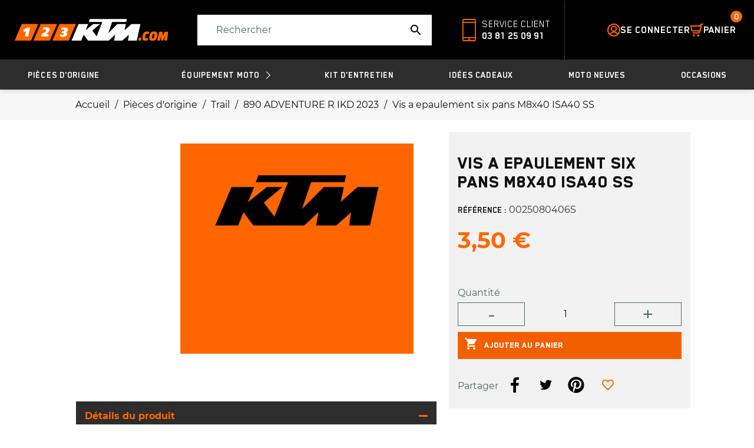

--- FILE ---
content_type: text/html; charset=utf-8
request_url: https://123-ktm.com/890-adventure-r-ikd-2023/956-vis-a-epaulement-six-pans-m8x40-isa40-ss.html
body_size: 16514
content:
<!doctype html>
<html lang="fr">

<head>
    
        

    <meta charset="utf-8">


    <meta http-equiv="x-ua-compatible" content="ie=edge">



    <title>Vis a epaulement six pans M8x40 ISA40 SS</title>
    
        
    
    <meta name="description" content="">
    <meta name="keywords" content="">
    
        

            <link rel="canonical" href="https://123-ktm.com/890-adventure-r-ikd-2023/956-vis-a-epaulement-six-pans-m8x40-isa40-ss.html">
        
            

    
        <script type="application/ld+json">
  {
    "@context": "https://schema.org",
    "@type": "Organization",
    "name" : "123-KTM",
    "url" : "https://123-ktm.com/",
          "logo": {
        "@type": "ImageObject",
        "url":"https://123-ktm.com/img/logo-1648474491.jpg"
      }
      }
</script>		<link rel="stylesheet" href="https://123-ktm.com/modules/blockreassurance/views/dist/front.css" media="all">
		<link rel="stylesheet" href="https://123-ktm.com/modules/ps_searchbar/ps_searchbar.css" media="all">
		<link rel="stylesheet" href="/modules/creativeelements/views/css/frontend.min.css?v=2.5.8" media="all">
		<link rel="stylesheet" href="/modules/creativeelements/views/css/ce/2020101.css?v=1660647016" media="all">
		<link rel="stylesheet" href="/modules/creativeelements/views/lib/font-awesome/css/font-awesome.min.css?v=4.7-swap" media="all">
		<link rel="stylesheet" href="/modules/creativeelements/views/lib/animations/animations.min.css?v=2.5.8" media="all">
		<link rel="stylesheet" href="/modules/creativeelements/views/lib/ceicons/ceicons.min.css?v=1.0.0" media="all">
		<link rel="stylesheet" href="/modules/creativeelements/views/css/ce/1-global.css?v=1650024798" media="all">
		<link rel="stylesheet" href="https://123-ktm.com/modules/bwa_captcha/views/css/bwa_captcha.css" media="all">
		<link rel="stylesheet" href="https://123-ktm.com/modules/ambjolisearch/views/css/jolisearch-common.css" media="all">
		<link rel="stylesheet" href="https://123-ktm.com/modules/ambjolisearch/views/css/jolisearch-modern.css" media="all">
		<link rel="stylesheet" href="https://123-ktm.com/modules/bwa_accespro/views/assets/css/bwa_accespro.css" media="all">
		<link rel="stylesheet" href="https://123-ktm.com/modules/bwa_spare_products//views/css/front.css" media="all">
		<link rel="stylesheet" href="https://123-ktm.com/modules/bwa_product_update//views/css/front.css" media="all">
		<link rel="stylesheet" href="https://123-ktm.com/modules/bwa_robot_txt//views/css/front.css" media="all">
		<link rel="stylesheet" href="https://123-ktm.com/modules/bwa_product_wear_update//views/css/front.css" media="all">
		<link rel="stylesheet" href="https://123-ktm.com/js/jquery/ui/themes/base/minified/jquery-ui.min.css" media="all">
		<link rel="stylesheet" href="https://123-ktm.com/js/jquery/ui/themes/base/minified/jquery.ui.theme.min.css" media="all">
		<link rel="stylesheet" href="https://123-ktm.com/themes/bwa/modules/blockwishlist/public/wishlist.css" media="all">
		<link rel="stylesheet" href="https://123-ktm.com/themes/bwa/assets/css/prestashop_custom_bootstrap.css" media="all">
		<link rel="stylesheet" href="https://123-ktm.com/themes/bwa/assets/css/theme.css" media="all">
		<link rel="stylesheet" href="https://123-ktm.com/themes/bwa/assets/css/libs/slick/slick.css" media="all">
		<link rel="stylesheet" href="https://123-ktm.com/themes/bwa/assets/css/libs/accordionsJs/accordions.min.css" media="all">
		<link rel="stylesheet" href="https://123-ktm.com/themes/bwa/assets/css/vars.css" media="all">
		<link rel="stylesheet" href="https://123-ktm.com/themes/bwa/assets/css/fonts.css" media="all">
		<link rel="stylesheet" href="https://123-ktm.com/themes/bwa/assets/css/globals/alerts.css" media="all">
		<link rel="stylesheet" href="https://123-ktm.com/themes/bwa/assets/css/globals/breadcrumb.css" media="all">
		<link rel="stylesheet" href="https://123-ktm.com/themes/bwa/assets/css/globals/burgers.css" media="all">
		<link rel="stylesheet" href="https://123-ktm.com/themes/bwa/assets/css/globals/buttons.css" media="all">
		<link rel="stylesheet" href="https://123-ktm.com/themes/bwa/assets/css/globals/components.css" media="all">
		<link rel="stylesheet" href="https://123-ktm.com/themes/bwa/assets/css/globals/concretes-components.css" media="all">
		<link rel="stylesheet" href="https://123-ktm.com/themes/bwa/assets/css/globals/contact.css" media="all">
		<link rel="stylesheet" href="https://123-ktm.com/themes/bwa/assets/css/globals/container.css" media="all">
		<link rel="stylesheet" href="https://123-ktm.com/themes/bwa/assets/css/globals/customization_modal.css" media="all">
		<link rel="stylesheet" href="https://123-ktm.com/themes/bwa/assets/css/globals/dropdown.css" media="all">
		<link rel="stylesheet" href="https://123-ktm.com/themes/bwa/assets/css/globals/forms.css" media="all">
		<link rel="stylesheet" href="https://123-ktm.com/themes/bwa/assets/css/globals/global.css" media="all">
		<link rel="stylesheet" href="https://123-ktm.com/themes/bwa/assets/css/globals/loaders.css" media="all">
		<link rel="stylesheet" href="https://123-ktm.com/themes/bwa/assets/css/globals/modals.css" media="all">
		<link rel="stylesheet" href="https://123-ktm.com/themes/bwa/assets/css/globals/newsletter.css" media="all">
		<link rel="stylesheet" href="https://123-ktm.com/themes/bwa/assets/css/globals/notifications.css" media="all">
		<link rel="stylesheet" href="https://123-ktm.com/themes/bwa/assets/css/globals/page_header.css" media="all">
		<link rel="stylesheet" href="https://123-ktm.com/themes/bwa/assets/css/globals/product-slider.css" media="all">
		<link rel="stylesheet" href="https://123-ktm.com/themes/bwa/assets/css/globals/rs.css" media="all">
		<link rel="stylesheet" href="https://123-ktm.com/themes/bwa/assets/css/globals/sliders.css" media="all">
		<link rel="stylesheet" href="https://123-ktm.com/themes/bwa/assets/css/header/header.css" media="all">
		<link rel="stylesheet" href="https://123-ktm.com/themes/bwa/assets/css/header/header_resp.css" media="all">
		<link rel="stylesheet" href="https://123-ktm.com/themes/bwa/assets/css/footer/footer.css" media="all">
		<link rel="stylesheet" href="https://123-ktm.com/themes/bwa/assets/css/footer/footer_resp.css" media="all">
		<link rel="stylesheet" href="https://123-ktm.com/themes/bwa/assets/css/product/product_related.css" media="all">
		<link rel="stylesheet" href="https://123-ktm.com/themes/bwa/assets/css/product/product_min.css" media="all">
		<link rel="stylesheet" href="https://123-ktm.com/themes/bwa/assets/css/product/_partials/add_to_cart_modal.css" media="all">
		<link rel="stylesheet" href="https://123-ktm.com/themes/bwa/assets/css/header/templates/default.css" media="all">
		<link rel="stylesheet" href="https://123-ktm.com/themes/bwa/assets/css/header/templates/default--all-sticky.css" media="all">
		<link rel="stylesheet" href="https://123-ktm.com/themes/bwa/assets/css/header/_partials/header_actions_footer.css" media="all">
		<link rel="stylesheet" href="https://123-ktm.com/themes/bwa/assets/css/header/_partials/cart_panel.css" media="all">
		<link rel="stylesheet" href="https://123-ktm.com/themes/bwa/assets/css/product/_partials/product_zoom_cover.css" media="all">
		<link rel="stylesheet" href="https://123-ktm.com/themes/bwa/assets/css/product/product_page.css" media="all">
		<link rel="stylesheet" href="https://123-ktm.com/themes/bwa/assets/css/product/product_page_resp.css" media="all">
		<link rel="stylesheet" href="https://123-ktm.com/themes/bwa/assets/css/listing/product-listing.css" media="all">
		<link rel="stylesheet" href="https://123-ktm.com/themes/bwa/assets/css/listing/product-listing_resp.css" media="all">
		<link rel="stylesheet" href="https://123-ktm.com/themes/bwa/assets/css/listing/products_selection.css" media="all">
		<link rel="stylesheet" href="https://123-ktm.com/modules/bwa_menu/views/assets/css/front/bwa_menu.css" media="all">
		<link rel="stylesheet" href="https://123-ktm.com/modules/bwa_menu/views/assets/css/front/resp/bwa_menu.css" media="all">
		<link rel="stylesheet" href="https://123-ktm.com/modules/bwa_menu/views/assets/css/front/bwa_menu-template_custom.css" media="all">
		<link rel="stylesheet" href="https://123-ktm.com/modules/bwa_menu/views/assets/css/front/resp/bwa_menu-template_custom.css" media="all">
	
	


	<script>
			var ceFrontendConfig = {"environmentMode":{"edit":false,"wpPreview":false},"is_rtl":false,"breakpoints":{"xs":0,"sm":480,"md":768,"lg":1025,"xl":1440,"xxl":1600},"version":"2.5.8","urls":{"assets":"\/modules\/creativeelements\/views\/"},"productQuickView":0,"settings":{"page":[],"general":{"elementor_global_image_lightbox":"1","elementor_enable_lightbox_in_editor":"yes"}},"post":{"id":"956030101","title":"Vis a epaulement six pans M8x40 ISA40 SS","excerpt":""}};
		</script>
        <link rel="preload" href="/modules/creativeelements/views/lib/ceicons/fonts/ceicons.woff2?t6ebnx"
            as="font" type="font/woff2" crossorigin>
                <link rel="preload" href="/modules/creativeelements/views/lib/font-awesome/fonts/fontawesome-webfont.woff2?v=4.7.0"
            as="font" type="font/woff2" crossorigin>
        

<script type="application/ld+json">
  {
    "@context": "https://schema.org",
    "@type": "WebPage",
    "isPartOf": {
      "@type": "WebSite",
      "url":  "https://123-ktm.com/",
      "name": "123-KTM"
    },
    "name": "Vis a epaulement six pans M8x40 ISA40 SS",
    "url":  "https://123-ktm.com/890-adventure-r-ikd-2023/956-vis-a-epaulement-six-pans-m8x40-isa40-ss.html"
  }
</script>


  <script type="application/ld+json">
    {
      "@context": "https://schema.org",
      "@type": "BreadcrumbList",
      "itemListElement": [
                  {
            "@type": "ListItem",
            "position": 1,
            "name": "Accueil",
            "item": "https://123-ktm.com/"
          },                  {
            "@type": "ListItem",
            "position": 2,
            "name": "Pièces d&#039;origine",
            "item": "https://123-ktm.com/14744-pieces-d-origine"
          },                  {
            "@type": "ListItem",
            "position": 3,
            "name": "Trail",
            "item": "https://123-ktm.com/16487-trail"
          },                  {
            "@type": "ListItem",
            "position": 4,
            "name": "890 ADVENTURE R IKD 2023 ",
            "item": "https://123-ktm.com/22255-890-adventure-r-ikd-2023"
          },                  {
            "@type": "ListItem",
            "position": 5,
            "name": "Vis a epaulement six pans M8x40 ISA40 SS",
            "item": "https://123-ktm.com/890-adventure-r-ikd-2023/956-vis-a-epaulement-six-pans-m8x40-isa40-ss.html"
          }              ]
    }
  </script>
    

    
    <script type="application/ld+json">
  {
    "@context": "https://schema.org/",
    "@type": "Product",
    "name": "Vis a epaulement six pans M8x40 ISA40 SS",
    "description": "",
    "category": "890 ADVENTURE R IKD 2023 ",
    "image" :"https://123-ktm.com/3736504-large_default/vis-a-epaulement-six-pans-m8x40-isa40-ss.jpg",    "sku": "0025080406S",
    "mpn": "0025080406S"
        ,
    "brand": {
      "@type": "Brand",
      "name": "KTM"
    }
                ,
    "offers": {
      "@type": "Offer",
      "priceCurrency": "EUR",
      "name": "Vis a epaulement six pans M8x40 ISA40 SS",
      "price": "3.5",
      "url": "https://123-ktm.com/890-adventure-r-ikd-2023/956-vis-a-epaulement-six-pans-m8x40-isa40-ss.html",
      "priceValidUntil": "2026-01-30",
              "image": ["https://123-ktm.com/3736504-large_default/vis-a-epaulement-six-pans-m8x40-isa40-ss.jpg"],
            "sku": "0025080406S",
      "mpn": "0025080406S",
                    "availability": "https://schema.org/InStock",
      "seller": {
        "@type": "Organization",
        "name": "123-KTM"
      }
    }
      }

</script>


    
            

    
        <meta property="og:title" content="Vis a epaulement six pans M8x40 ISA40 SS" />
        <meta property="og:description" content="" />
        <meta property="og:url" content="https://123-ktm.com/890-adventure-r-ikd-2023/956-vis-a-epaulement-six-pans-m8x40-isa40-ss.html" />
        <meta property="og:site_name" content="123-KTM" />
            
    
        <meta name="twitter:card" content="summary">
        <meta name="twitter:site" content="@123-KTM">
        <meta name="twitter:image" content="https://123-ktm.com/themes/bwa/assets/img/logo-round.png">
        <meta name="twitter:description" content="">
        <meta name="twitter:title" content="Vis a epaulement six pans M8x40 ISA40 SS">
    

    
        <!-- Global site tag (gtag.js) - Google Analytics -->
    <script async src="https://www.googletagmanager.com/gtag/js?id=UA-226016775-10%22%3E"></script>
    <script>
      window.dataLayer = window.dataLayer || [];
      function gtag(){dataLayer.push(arguments);}
      gtag('js', new Date());

      gtag('config', 'UA-226016775-10');
      gtag('config', 'G-JR1B7FMQMX');
      gtag('config', 'AW-11088260077');
    </script>
    



    <meta name="viewport" content="width=device-width, initial-scale=1">



    <link rel="icon" type="image/vnd.microsoft.icon" href="https://123-ktm.com/img/favicon.ico?1660724384">
    <link rel="shortcut icon" type="image/x-icon" href="https://123-ktm.com/img/favicon.ico?1660724384">



    



    <script src="https://unpkg.com/isotope-layout@3/dist/isotope.pkgd.min.js"></script>
    <script src="/themes/bwa/assets/js/libs/isotope/isotop-cells-by-row.js"></script>

    

  <script type="text/javascript">
        var BwaMenu_menuAnimationDelay = 400;
        var BwaMenu_useMobileDetect = true;
        var ajax_url_pro = "https:\/\/123-ktm.com\/acces-professionnel";
        var baseUri = "https:\/\/123-ktm.com\/";
        var blockwishlistController = "https:\/\/123-ktm.com\/module\/blockwishlist\/action";
        var bwa_captcha_sitekey = "6LcowJsjAAAAAB1ZwG99IWHC9KbVEoVr2_VDYWtH";
        var company = "";
        var cookies = {"isFullPage":true};
        var externalLinks = {"vitrine":"#","facebook":"https:\/\/www.facebook.com\/","instagram":"https:\/\/www.instagram.com\/?hl=fr","twitter":"https:\/\/twitter.com\/?lang=fr","linkedin":"https:\/\/fr.linkedin.com\/","deliveroo":"https:\/\/deliveroo.fr\/fr\/","ubereat":"https:\/\/www.ubereats.com\/fr\/"};
        var footer = {"isFixed":true,"foodOrder":{"active":false}};
        var header = {"fullscreen":true,"template":"default","variant":"all-sticky","actionsStickyFooter":true,"cartPanel":true};
        var invalid_mobile_phone_msg = "Votre n\u00b0 de portable n'est pas valide";
        var invalid_one_number_msg = "Merci de renseigner au moins 1 num\u00e9ro de t\u00e9l\u00e9phone";
        var isPsVersion17 = true;
        var jolisearch = {"amb_joli_search_action":"https:\/\/123-ktm.com\/module\/ambjolisearch\/jolisearch","amb_joli_search_link":"https:\/\/123-ktm.com\/module\/ambjolisearch\/jolisearch","amb_joli_search_controller":"jolisearch","blocksearch_type":"top","show_cat_desc":0,"ga_acc":0,"id_lang":1,"url_rewriting":1,"use_autocomplete":1,"minwordlen":3,"l_products":"Nos produits","l_manufacturers":"Nos marques","l_categories":"Nos cat\u00e9gories","l_no_results_found":"Aucun produit ne correspond \u00e0 cette recherche","l_more_results":"Montrer tous les r\u00e9sultats \u00bb","ENT_QUOTES":3,"search_ssl":true,"self":"\/home\/123ktm\/www\/modules\/ambjolisearch","position":{"my":"right top","at":"right bottom","collision":"flipfit none"},"classes":"ps17","display_manufacturer":"","display_category":"","theme":"modern"};
        var lazyload = true;
        var libraries = {"slick":true,"swiper":false,"select2":false,"aos":false,"accordions":true,"lozad":true,"zoom":true};
        var mobile_detect = {"isMobile":false,"isTablet":false,"get_device":1};
        var prestashop = {"cart":{"products":[],"totals":{"total":{"type":"total","label":"Total","amount":0,"value":"0,00\u00a0\u20ac"},"total_including_tax":{"type":"total","label":"Total TTC","amount":0,"value":"0,00\u00a0\u20ac"},"total_excluding_tax":{"type":"total","label":"Total HT :","amount":0,"value":"0,00\u00a0\u20ac"}},"subtotals":{"products":{"type":"products","label":"Sous-total","amount":0,"value":"0,00\u00a0\u20ac"},"discounts":null,"shipping":{"type":"shipping","label":"Livraison","amount":0,"value":""},"tax":null},"products_count":0,"summary_string":"0 articles","vouchers":{"allowed":1,"added":[]},"discounts":[],"minimalPurchase":0,"minimalPurchaseRequired":""},"currency":{"id":1,"name":"Euro","iso_code":"EUR","iso_code_num":"978","sign":"\u20ac"},"customer":{"lastname":null,"firstname":null,"email":null,"birthday":null,"newsletter":null,"newsletter_date_add":null,"optin":null,"website":null,"company":null,"siret":null,"ape":null,"is_logged":false,"gender":{"type":null,"name":null},"addresses":[]},"language":{"name":"Fran\u00e7ais (French)","iso_code":"fr","locale":"fr-FR","language_code":"fr","is_rtl":"0","date_format_lite":"d\/m\/Y","date_format_full":"d\/m\/Y H:i:s","id":1},"page":{"title":"","canonical":"https:\/\/123-ktm.com\/890-adventure-r-ikd-2023\/956-vis-a-epaulement-six-pans-m8x40-isa40-ss.html","meta":{"title":"Vis a epaulement six pans M8x40 ISA40 SS","description":"","keywords":"","robots":"index"},"page_name":"product","body_classes":{"lang-fr":true,"lang-rtl":false,"country-FR":true,"currency-EUR":true,"layout-full-width":true,"page-product":true,"tax-display-enabled":true,"product-id-956":true,"product-Vis a epaulement six pans M8x40 ISA40 SS":true,"product-id-category-22255":true,"product-id-manufacturer-4":true,"product-id-supplier-0":true,"product-available-for-order":true},"admin_notifications":[]},"shop":{"name":"123-KTM","logo":"https:\/\/123-ktm.com\/img\/logo-1648474491.jpg","stores_icon":"https:\/\/123-ktm.com\/img\/logo_stores.png","favicon":"https:\/\/123-ktm.com\/img\/favicon.ico"},"urls":{"base_url":"https:\/\/123-ktm.com\/","current_url":"https:\/\/123-ktm.com\/890-adventure-r-ikd-2023\/956-vis-a-epaulement-six-pans-m8x40-isa40-ss.html","shop_domain_url":"https:\/\/123-ktm.com","img_ps_url":"https:\/\/123-ktm.com\/img\/","img_cat_url":"https:\/\/123-ktm.com\/img\/c\/","img_lang_url":"https:\/\/123-ktm.com\/img\/l\/","img_prod_url":"https:\/\/123-ktm.com\/img\/p\/","img_manu_url":"https:\/\/123-ktm.com\/img\/m\/","img_sup_url":"https:\/\/123-ktm.com\/img\/su\/","img_ship_url":"https:\/\/123-ktm.com\/img\/s\/","img_store_url":"https:\/\/123-ktm.com\/img\/st\/","img_col_url":"https:\/\/123-ktm.com\/img\/co\/","img_url":"https:\/\/123-ktm.com\/themes\/bwa\/assets\/img\/","css_url":"https:\/\/123-ktm.com\/themes\/bwa\/assets\/css\/","js_url":"https:\/\/123-ktm.com\/themes\/bwa\/assets\/js\/","pic_url":"https:\/\/123-ktm.com\/upload\/","pages":{"address":"https:\/\/123-ktm.com\/adresse","addresses":"https:\/\/123-ktm.com\/adresses","authentication":"https:\/\/123-ktm.com\/connexion","cart":"https:\/\/123-ktm.com\/panier","category":"https:\/\/123-ktm.com\/index.php?controller=category","cms":"https:\/\/123-ktm.com\/index.php?controller=cms","contact":"https:\/\/123-ktm.com\/nous-contacter","discount":"https:\/\/123-ktm.com\/reduction","guest_tracking":"https:\/\/123-ktm.com\/suivi-commande-invite","history":"https:\/\/123-ktm.com\/historique-commandes","identity":"https:\/\/123-ktm.com\/identite","index":"https:\/\/123-ktm.com\/","my_account":"https:\/\/123-ktm.com\/mon-compte","order_confirmation":"https:\/\/123-ktm.com\/confirmation-commande","order_detail":"https:\/\/123-ktm.com\/index.php?controller=order-detail","order_follow":"https:\/\/123-ktm.com\/suivi-commande","order":"https:\/\/123-ktm.com\/commande","order_return":"https:\/\/123-ktm.com\/index.php?controller=order-return","order_slip":"https:\/\/123-ktm.com\/avoirs","pagenotfound":"https:\/\/123-ktm.com\/page-introuvable","password":"https:\/\/123-ktm.com\/recuperation-mot-de-passe","pdf_invoice":"https:\/\/123-ktm.com\/index.php?controller=pdf-invoice","pdf_order_return":"https:\/\/123-ktm.com\/index.php?controller=pdf-order-return","pdf_order_slip":"https:\/\/123-ktm.com\/index.php?controller=pdf-order-slip","prices_drop":"https:\/\/123-ktm.com\/promotions","product":"https:\/\/123-ktm.com\/index.php?controller=product","search":"https:\/\/123-ktm.com\/recherche","sitemap":"https:\/\/123-ktm.com\/plan-site","stores":"https:\/\/123-ktm.com\/magasins","supplier":"https:\/\/123-ktm.com\/fournisseur","register":"https:\/\/123-ktm.com\/connexion?create_account=1","order_login":"https:\/\/123-ktm.com\/commande?login=1"},"alternative_langs":[],"theme_assets":"\/themes\/bwa\/assets\/","actions":{"logout":"https:\/\/123-ktm.com\/?mylogout="},"no_picture_image":{"bySize":{"small_default":{"url":"https:\/\/123-ktm.com\/img\/p\/fr-default-small_default.jpg","width":98,"height":98},"cart_default":{"url":"https:\/\/123-ktm.com\/img\/p\/fr-default-cart_default.jpg","width":125,"height":125},"pdt_180":{"url":"https:\/\/123-ktm.com\/img\/p\/fr-default-pdt_180.jpg","width":180,"height":180},"home_default":{"url":"https:\/\/123-ktm.com\/img\/p\/fr-default-home_default.jpg","width":250,"height":250},"pdt_300":{"url":"https:\/\/123-ktm.com\/img\/p\/fr-default-pdt_300.jpg","width":300,"height":300},"pdt_360":{"url":"https:\/\/123-ktm.com\/img\/p\/fr-default-pdt_360.jpg","width":360,"height":360},"medium_default":{"url":"https:\/\/123-ktm.com\/img\/p\/fr-default-medium_default.jpg","width":452,"height":452},"pdt_540":{"url":"https:\/\/123-ktm.com\/img\/p\/fr-default-pdt_540.jpg","width":540,"height":540},"large_default":{"url":"https:\/\/123-ktm.com\/img\/p\/fr-default-large_default.jpg","width":800,"height":800}},"small":{"url":"https:\/\/123-ktm.com\/img\/p\/fr-default-small_default.jpg","width":98,"height":98},"medium":{"url":"https:\/\/123-ktm.com\/img\/p\/fr-default-pdt_300.jpg","width":300,"height":300},"large":{"url":"https:\/\/123-ktm.com\/img\/p\/fr-default-large_default.jpg","width":800,"height":800},"legend":""}},"configuration":{"display_taxes_label":true,"display_prices_tax_incl":true,"is_catalog":false,"show_prices":true,"opt_in":{"partner":true},"quantity_discount":{"type":"discount","label":"Remise sur prix unitaire"},"voucher_enabled":1,"return_enabled":0},"field_required":[],"breadcrumb":{"links":[{"title":"Accueil","url":"https:\/\/123-ktm.com\/"},{"title":"Pi\u00e8ces d'origine","url":"https:\/\/123-ktm.com\/14744-pieces-d-origine"},{"title":"Trail","url":"https:\/\/123-ktm.com\/16487-trail"},{"title":"890 ADVENTURE R IKD 2023 ","url":"https:\/\/123-ktm.com\/22255-890-adventure-r-ikd-2023"},{"title":"Vis a epaulement six pans M8x40 ISA40 SS","url":"https:\/\/123-ktm.com\/890-adventure-r-ikd-2023\/956-vis-a-epaulement-six-pans-m8x40-isa40-ss.html"}],"count":5},"link":{"protocol_link":"https:\/\/","protocol_content":"https:\/\/"},"time":1768486848,"static_token":"598d9b1172cc202178af6083ce5bfa14","token":"9f33e6be349f9e784ffb0dca073e590e","debug":false};
        var productList = {"topHeader":true,"topSort":true,"pagination":true,"bottom":false};
        var productMin = {"displaySecondImgOnHover":true,"hasManufacturerName":false,"hasHighlightedInformations":false,"hasAddToCart":true,"hasDividedPrice":false,"hasDiscountAmountOrPercentage":false};
        var productPage = {"nbOfThumbNeededForSlide":3,"thumbSlideOnCoverLeft":true,"hasMinusAndPlusBtn":true,"hasDividedPrice":false,"displayTaxShippingDeliveryLabel":false,"displayTabsForMoreInfos":false,"displayAccordionsForMoreInfos":true,"stickyAddToCart":false,"hasPopupForCoverImage":false,"hasZoomOnCoverImage":true,"hoverThumbChangeCover":true};
        var productsAlreadyTagged = [];
        var psemailsubscription_subscription = "https:\/\/123-ktm.com\/module\/ps_emailsubscription\/subscription";
        var psr_icon_color = "#F19D76";
        var rcs_number = "";
        var removeFromWishlistUrl = "https:\/\/123-ktm.com\/module\/blockwishlist\/action?action=deleteProductFromWishlist";
        var siret = "";
        var themeComponents = {"miniBoutiqueSection":{"componentPath":"components\/section\/title-content.tpl","settings":{"container":true,"containerClass":"container-secondary","class":"section-mini-boutique"},"title":{"componentPath":"components\/section\/_partials\/section_title.tpl","settings":{"componentClass":"section__title"},"title":{"componentPath":"components\/_partials\/title.tpl","settings":{"componentClass":"c-title","subtitleTag":"span","tag":"h2","class":""},"content":{"subtitle":"","title":"D\u00e9couvrez nos univers"}}},"content":{"componentPath":"components\/_partials\/mini-boutique-list.tpl","settings":{"componentClass":"c-mini-boutique-list"},"miniBoutiqueList":[{"componentPath":"components\/_partials\/mini-boutique.tpl","settings":{"componentClass":"c-mini-boutique","tag":"div"},"link":"https:\/\/123-ktm.com\/2-accueil","title":"nos produits","subtitle":"D\u00e9couvrez","img":"\/themes\/bwa\/assets\/img\/miniBoutiques\/placeholder.png"},{"componentPath":"components\/_partials\/mini-boutique.tpl","settings":{"componentClass":"c-mini-boutique","tag":"div"},"link":"https:\/\/123-ktm.com\/content\/2-mentions-legales","title":"notre blog","subtitle":"D\u00e9couvrez","img":""},{"componentPath":"components\/_partials\/mini-boutique.tpl","settings":{"componentClass":"c-mini-boutique","tag":"div"},"link":"https:\/\/123-ktm.com\/content\/3-conditions-utilisation","title":"plus sur nous","subtitle":"En apprendre","img":""}]}},"brandListSection":{"componentPath":"components\/section\/title-content.tpl","settings":{"container":true,"containerClass":"container-secondary","class":"slider-manufacturers__wrapper"},"title":{"componentPath":"components\/section\/_partials\/section_title.tpl","settings":{"componentClass":"section__title"},"title":{"componentPath":"components\/_partials\/title.tpl","settings":{"componentClass":"c-title","subtitleTag":"span","tag":"h2","class":""},"content":{"subtitle":"","title":"Nos marques star"}}},"content":"    <div class=\"slider-manufacturers\">\n                    <a class=\"brand-miniature\" href=\"https:\/\/123-ktm.com\/brand\/4-ktm\">\n                <img class=\"lozad\"\n                     src=\"data:image\/gif;base64,R0lGODlhAQABAAAAACH5BAEKAAEALAAAAAABAAEAAAICTAEAOw==\"\n                     alt=\"KTM\"\n                     title=\"KTM\"\n                     data-src=\"https:\/\/123-ktm.com\/img\/m\/4.jpg\"\/>\n            <\/a>\n            <\/div>\n"},"globalReassurances":{"componentPath":"components\/section\/reassurances.tpl","settings":{"container":true,"containerClass":"container-primary","class":""},"reassurances":{"componentPath":"components\/_partials\/reassurance-list.tpl","settings":{"componentClass":"c-reassurance-list"},"reassuranceList":[{"componentPath":"components\/_partials\/reassurance.tpl","settings":{"componentClass":"c-reassurance","tag":"div"},"title":"LIVRAISON \u00c0 12\u20ac*","subtitle":"en France M\u00e9tropolitaine et Belgique","img":"\/themes\/bwa\/assets\/img\/reassurances\/truck.svg","imgAlt":"LIVRAISON \u00c0 12\u20ac en France M\u00e9tropolitaine et Belgique"},{"componentPath":"components\/_partials\/reassurance.tpl","settings":{"componentClass":"c-reassurance","tag":"div"},"title":"DISTRIBUTEUR OFFICIEL","subtitle":"Interlocuteur privil\u00e9gi\u00e9 KTM","img":"\/themes\/bwa\/assets\/img\/reassurances\/ktm.svg","imgAlt":"DISTRIBUTEUR OFFICIEL Interlocuteur privil\u00e9gi\u00e9 KTM"},{"componentPath":"components\/_partials\/reassurance.tpl","settings":{"componentClass":"c-reassurance","tag":"div"},"title":"PAIEMENT S\u00c9CURIS\u00c9","subtitle":"3D Secure","img":"\/themes\/bwa\/assets\/img\/reassurances\/shield.svg","imgAlt":"PAIEMENT S\u00c9CURIS\u00c9 3D Secure"},{"componentPath":"components\/_partials\/reassurance.tpl","settings":{"componentClass":"c-reassurance","tag":"div"},"title":"SERVICE CLIENT","subtitle":"Vous avez une question ? 03 81 25 09 91","img":"\/themes\/bwa\/assets\/img\/reassurances\/headset.svg","imgAlt":"SERVICE CLIENT Vous avez une question ? 03 81 25 09 91"}]}},"newsletterSection":{"componentPath":"components\/section\/title-content.tpl","settings":{"container":true,"containerClass":"container-primary","class":"newsletter"},"title":{"componentPath":"components\/section\/_partials\/section_title.tpl","settings":{"componentClass":"section__title"},"title":{"componentPath":"components\/_partials\/title.tpl","settings":{"componentClass":"c-title","subtitleTag":"span","tag":"h2","class":""},"content":null}},"content":"<div class=\"block_newsletter__wrapper\">\n    <div class=\"block_newsletter\">\n        <p>RECEVEZ <strong> LA NEWSLETTER<\/strong><\/p>\n                <div class=\"form__wrapper\">\n            <form action=\"https:\/\/123-ktm.com\/#footer\" method=\"post\">\n                <div class=\"input__wrapper\">\n                    <input type=\"hidden\" value=\"displayFooterBefore\" name=\"blockHookName\" \/>\n                    <input\n                            name=\"email\"\n                            type=\"email\"\n                            value=\"\"\n                            placeholder=\"Email\"\n                            aria-labelledby=\"block-newsletter-label\"\n                    >\n                    <input\n                            class=\"btn btn-primary\"\n                            name=\"submitNewsletter\"\n                            type=\"submit\"\n                            value=\"Valider\"\n                    >\n                    <input type=\"hidden\" name=\"action\" value=\"0\">\n                <\/div>\n                <div class=\"conditions__wrapper\">\n                                                                                    \n                                    <\/div>\n            <\/form>\n        <\/div>\n    <\/div>\n<\/div>\n"},"footerLinksList":{"componentPath":"components\/section\/content-only.tpl","settings":{"container":false,"containerClass":"container-primary","class":"footer-links-list"},"content":[{"componentPath":"components\/_partials\/link-list.tpl","settings":{"componentClass":"c-link-list"},"linkList":[],"title":{"componentPath":"components\/_partials\/title.tpl","settings":{"componentClass":"c-title","subtitleTag":"span","tag":"h2","class":""},"content":{"subtitle":"","title":"Products"}}},{"componentPath":"components\/_partials\/link-list.tpl","settings":{"componentClass":"c-link-list"},"linkList":[{"componentPath":"components\/_partials\/link-item.tpl","settings":{"componentClass":"c-link-item","tag":"div"},"text":"Shipping","link":"https:\/\/123-ktm.com\/content\/1-livraison"},{"componentPath":"components\/_partials\/link-item.tpl","settings":{"componentClass":"c-link-item","tag":"div"},"text":"Legal Notice","link":"https:\/\/123-ktm.com\/content\/2-mentions-legales"}],"title":{"componentPath":"components\/_partials\/title.tpl","settings":{"componentClass":"c-title","subtitleTag":"span","tag":"h2","class":""},"content":{"subtitle":"","title":"Our society"}}},{"componentPath":"components\/_partials\/link-list.tpl","settings":{"componentClass":"c-link-list"},"linkList":[{"componentPath":"components\/_partials\/link-item.tpl","settings":{"componentClass":"c-link-item","tag":"div"},"text":"Shipping","link":"https:\/\/123-ktm.com\/content\/1-livraison"},{"componentPath":"components\/_partials\/link-item.tpl","settings":{"componentClass":"c-link-item","tag":"div"},"text":"Legal Notice","link":"https:\/\/123-ktm.com\/content\/2-mentions-legales"}],"title":{"componentPath":"components\/_partials\/title.tpl","settings":{"componentClass":"c-title","subtitleTag":"span","tag":"h2","class":""},"content":{"subtitle":"","title":"Your account"}}}]}};
        var themeData = {"headerMessage":{"text":"Livraison gratuite"},"miniBoutiqueSection":{"settings":{"containerClass":"container-secondary","class":"section-mini-boutique"},"title":{"content":{"title":"D\u00e9couvrez nos univers"}},"miniBoutiques":[{"link":"https:\/\/123-ktm.com\/2-accueil","subtitle":"D\u00e9couvrez","title":"nos produits","img":"\/themes\/bwa\/assets\/img\/miniBoutiques\/placeholder.png"},{"link":"https:\/\/123-ktm.com\/content\/2-mentions-legales","subtitle":"D\u00e9couvrez","title":"notre blog","img":""},{"link":"https:\/\/123-ktm.com\/content\/3-conditions-utilisation","subtitle":"En apprendre","title":"plus sur nous","img":""}]},"brandListSection":{"settings":{"containerClass":"container-secondary","class":"slider-manufacturers__wrapper"},"title":{"content":{"title":"Nos marques star"}},"brands":[{"id_manufacturer":"4","name":"KTM","date_add":"2022-03-28 12:29:20","date_upd":"2022-03-28 12:29:20","active":"1","description":"","short_description":"","link_rewrite":"ktm","imageUrl":"https:\/\/123-ktm.com\/img\/m\/4.jpg"}],"content":"    <div class=\"slider-manufacturers\">\n                    <a class=\"brand-miniature\" href=\"https:\/\/123-ktm.com\/brand\/4-ktm\">\n                <img class=\"lozad\"\n                     src=\"data:image\/gif;base64,R0lGODlhAQABAAAAACH5BAEKAAEALAAAAAABAAEAAAICTAEAOw==\"\n                     alt=\"KTM\"\n                     title=\"KTM\"\n                     data-src=\"https:\/\/123-ktm.com\/img\/m\/4.jpg\"\/>\n            <\/a>\n            <\/div>\n"},"globalReassurances":[["LIVRAISON \u00c0 12\u20ac*","en France M\u00e9tropolitaine et Belgique","\/themes\/bwa\/assets\/img\/reassurances\/truck.svg","LIVRAISON \u00c0 12\u20ac en France M\u00e9tropolitaine et Belgique"],["DISTRIBUTEUR OFFICIEL","Interlocuteur privil\u00e9gi\u00e9 KTM","\/themes\/bwa\/assets\/img\/reassurances\/ktm.svg","DISTRIBUTEUR OFFICIEL Interlocuteur privil\u00e9gi\u00e9 KTM"],["PAIEMENT S\u00c9CURIS\u00c9","3D Secure","\/themes\/bwa\/assets\/img\/reassurances\/shield.svg","PAIEMENT S\u00c9CURIS\u00c9 3D Secure"],["SERVICE CLIENT","Vous avez une question ? 03 81 25 09 91","\/themes\/bwa\/assets\/img\/reassurances\/headset.svg","SERVICE CLIENT Vous avez une question ? 03 81 25 09 91"]],"newsletterSection":{"settings":{"class":"newsletter"},"content":"<div class=\"block_newsletter__wrapper\">\n    <div class=\"block_newsletter\">\n        <p>RECEVEZ <strong> LA NEWSLETTER<\/strong><\/p>\n                <div class=\"form__wrapper\">\n            <form action=\"https:\/\/123-ktm.com\/#footer\" method=\"post\">\n                <div class=\"input__wrapper\">\n                    <input type=\"hidden\" value=\"displayFooterBefore\" name=\"blockHookName\" \/>\n                    <input\n                            name=\"email\"\n                            type=\"email\"\n                            value=\"\"\n                            placeholder=\"Email\"\n                            aria-labelledby=\"block-newsletter-label\"\n                    >\n                    <input\n                            class=\"btn btn-primary\"\n                            name=\"submitNewsletter\"\n                            type=\"submit\"\n                            value=\"Valider\"\n                    >\n                    <input type=\"hidden\" name=\"action\" value=\"0\">\n                <\/div>\n                <div class=\"conditions__wrapper\">\n                                                                                    \n                                    <\/div>\n            <\/form>\n        <\/div>\n    <\/div>\n<\/div>\n"},"footerLinksList":{"settings":{"container":false,"class":"footer-links-list"},"links":[{"title":{"content":{"title":"Products"}},"linkList":[]},{"title":{"content":{"title":"Our society"}},"linkList":[{"text":"Shipping","link":"https:\/\/123-ktm.com\/content\/1-livraison"},{"text":"Legal Notice","link":"https:\/\/123-ktm.com\/content\/2-mentions-legales"}]},{"title":{"content":{"title":"Your account"}},"linkList":[{"text":"Shipping","link":"https:\/\/123-ktm.com\/content\/1-livraison"},{"text":"Legal Notice","link":"https:\/\/123-ktm.com\/content\/2-mentions-legales"}]}]}};
        var type_pro = "";
        var valid_mobile_phone_msg = "Votre n\u00b0 de portable est valide";
        var vat_number = "";
        var wishlistAddProductToCartUrl = "https:\/\/123-ktm.com\/module\/blockwishlist\/action?action=addProductToCart";
        var wishlistUrl = "https:\/\/123-ktm.com\/module\/blockwishlist\/view";
      </script>



    



<script type="application/ld+json">
{
  "@context": "https://schema.org/",
  "@type": "WebSite",
  "name": "123-KTM",
  "url": "https://123-ktm.com/",
  "potentialAction": {
    "@type": "SearchAction",
    "target": "https://123-ktm.com//jolisearch?s={search_term_string}",
    "query-input": "required name=search_term_string"
  }
}
</script>

<script type="application/ld+json">
    {
        "@context": "https://schema.org",
        "@type": "Organization",
        "name": "123-KTM",
        "url": "https://123-ktm.com/",
        "logo" : {
            "@type":"ImageObject",
            "url":"https://123-ktm.com/img/logo-1648474491.jpg"
        },
        "brand" :  "123-KTM"
                  ,"sameAs" : [
                    "https://www.facebook.com/capmotos25",                    "https://www.instagram.com/boutiquektmcapmotos25/"                ]
            }
</script>

<script type="application/ld+json">
    {
        "@context":"http://schema.org",
        "@type":"WebPage",
        "isPartOf": {
            "@type":"WebSite",
            "url":  "https://123-ktm.com/",
            "name": "123-KTM"
        },
        "name": "product",
        "url":  "https://123-ktm.com/890-adventure-r-ikd-2023/956-vis-a-epaulement-six-pans-m8x40-isa40-ss.html"
    }





</script>


<meta name="twitter:card" content="summary">
<meta name="twitter:site" content="@123-KTM">
<meta name="twitter:image" content="https://123-ktm.com/themes/bwa/assets/img/logo-round.png">
<meta name="twitter:description" content="">
<meta name="twitter:title" content="Vis a epaulement six pans M8x40 ISA40 SS">
<!-- bwa_tracker-->




<!-- /bwa_tracker-->


    
    <meta property="og:type" content="product">
            <meta property="og:image" content="https://123-ktm.com/3736504-large_default/vis-a-epaulement-six-pans-m8x40-isa40-ss.jpg">
    
            <meta property="product:pretax_price:amount" content="2.916667">
        <meta property="product:pretax_price:currency" content="EUR">
        <meta property="product:price:amount" content="3.5">
        <meta property="product:price:currency" content="EUR">
        
</head>


    <body id="product" class="lang-fr country-fr currency-eur layout-full-width page-product tax-display-enabled product-id-956 product-vis-a-epaulement-six-pans-m8x40-isa40-ss product-id-category-22255 product-id-manufacturer-4 product-id-supplier-0 product-available-for-order elementor-page elementor-page-956030101" data-is-desktop="true">


    


<main>
    
            

    
            <div class="header-banner">
	<div class="container-primary">
		
	</div>
</div>

    
    <div id="header-sentinel__top" class="js-header-sentinel-top"></div>

    <header id="header" class="main-header top js-main-header main-header--is-full-screen">
	<div class="header-bg">
		<div class="header-burger js-header-burger">
	


                        <div id="bwa-menu__burger" data-is-desktop="true" data-menu-target-id="1">
        <i class="icon_for_menu" width="29" height="29">
                <div class="button-container">
                        <div class="line"></div>
                        <div class="line"></div>
                        <div class="line"></div>
                </div>
                    </i>

    </div>


</div>
	</div>

	<div id="logo" class="header-logo">
                
  <a href="https://123-ktm.com/">
    <img
      class="logo img-fluid"
      src="https://123-ktm.com/img/logo-1648474491.jpg"
      alt="Boutique 123 KTM | Commandez en ligne vos accessoires et pièces détachées KTM"
      width="500"
      height="71">
  </a>

    </div>

	<div class="header-search js-header-search">
	<div class="jolisearch-widget search-widget" data-search-controller-url="https://123-ktm.com/module/ambjolisearch/jolisearch">
	<form method="get" action="https://123-ktm.com/module/ambjolisearch/jolisearch">
		<input type="hidden" name="controller" value="search">
		<input type="text" name="s" value="" placeholder="Rechercher" aria-label="Recherche">
		<button type="submit">
			<i class="material-icons search">&#xE8B6;</i>
      <span class="hidden-xl-down">Recherche</span>
		</button>
	</form>
</div>

</div>

	<div class="header-actions">
    <div class="phone">
        <p>Service client</p>
        <p><a href="tel:03 81 25 09 91">03 81 25 09 91</a></p>
    </div>
    <div class="action-shop">
        <div class="link-icon user-info">
            <a
            href="https://123-ktm.com/mon-compte"
            title="Connectez-vous à votre compte client"
            rel="nofollow"
        >
            <img src="https://123-ktm.com/themes/bwa/assets/img/man-user.svg" alt="User icon">
            <span class="link-icon__text">Se connecter</span>
        </a>
    </div>
<div class="link-icon cart-info js-header-actions__cart">
    <div class="blockcart cart-preview inactive" data-refresh-url="//123-ktm.com/module/ps_shoppingcart/ajax">
        <a rel="nofollow" href="//123-ktm.com/panier?action=show">
            <img src="https://123-ktm.com/themes/bwa/assets/img/shopping-cart.svg" alt="cart icon">
            <span class="link-icon__text">Panier</span>

            <span class="cart-products-count">0</span>

        </a>
    </div>
</div>


    </div>
</div>

	

        
	


		
	<div class="header-nav js-header-nav">
	






















                                                                        
                                                                                                                                                                                                                        

                                       
                                



    
        












    

            

    





    
<div class="bwa-menu__top__wrapper" data-id-bwamenu="1" data-is-desktop="true">
    <ul class="bwa-menu__top default-container">
        <li class="mobile_only bwa-menu__close">
            Fermer<i class="icon-remove"></i>
        </li>
        
                                    
                <li class="bwa-menu__main-item ktm-logo--white"
        data-depth="0"
        data-type="custom"
                    >

        
            <a class="bwa-menu__link-title" data-depth="0"
            href="/pieces-detachees/"
                    >
            <div class="bwa-menu__title__wrapper" data-depth="0">
            <span class="bwa-menu__title" data-depth="0">
                Pièces d&#039;origine
            </span>
                    </div>
            </a>
    

            </li>

                            
                                                        <li class="bwa-menu__main-item hasSub "
        data-depth="0"
        data-type="cat"
        data-template="template-custom"            data-template-variant="template-1">

        
            <a class="bwa-menu__link-title" data-depth="0"
            href="/16693-equipement-moto"
                    >
            <div class="bwa-menu__title__wrapper" data-depth="0">
            <span class="bwa-menu__title" data-depth="0">
                Équipement moto
            </span>
                            <div class="sub-menu__trigger">
                    <svg width="15" height="15" viewBox="0 0 15 15" class="plus-icon -not-active">
                        <title>Icon plus</title>
                        <path d="M6,0 9,0 9,6 15,6 15,9 9,9 9,15 6,15 6,9 0,9 0,6 6,6 z" fill="currentColor">
                            <animate class="--not-active" attributeName="d" attributeType="XML" dur="0.15s" begin="none" fill="freeze" from="M6,6 9,6 9,6 15,6 15,9 9,9 9,9 6,9 6,9 0,9 0,6 6,6 z" to="M6,0 9,0 9,6 15,6 15,9 9,9 9,15 6,15 6,9 0,9 0,6 6,6 z"/>
                            <animate class="--active" attributeName="d" attributeType="XML" dur="0.15s" begin="none" fill="freeze" from="M6,0 9,0 9,6 15,6 15,9 9,9 9,15 6,15 6,9 0,9 0,6 6,6 z" to="M6,6 9,6 9,6 15,6 15,9 9,9 9,9 6,9 6,9 0,9 0,6 6,6 z"/>
                        </path>
                    </svg>
                </div>
                    </div>
            </a>
    

                    <div class="bwa-menu__sub-menu__wrapper"
                 data-depth="0">
                
            
    
    <div
            class="bwa-menu__sub-menu"
            data-template="template-custom"
            data-template-variant="template-1"    >
                                            
    <div class="bwa-menu__sub-menu__item "
         data-id="1-0"
         data-type="cat"
         data-depth="1">
        
            <a class="bwa-menu__sub-menu__link-title"
            data-depth="1"
            href="/20128-freins"
                    >
    
        
    <div class="bwa-menu__sub-menu__title__wrapper" data-depth="1">
        <span class="bwa-menu__sub-menu__title" data-depth="1">Freins</span>
                    <div class="sub-menu__trigger">
                                    <svg width="15" height="15" viewBox="0 0 15 15" class="plus-icon -not-active">
    <title>Icon plus</title>
    <path d="M6,0 9,0 9,6 15,6 15,9 9,9 9,15 6,15 6,9 0,9 0,6 6,6 z" fill="currentColor">
        <animate class="--not-active" attributeName="d" attributeType="XML" dur="0.15s" begin="none" fill="freeze" from="M6,6 9,6 9,6 15,6 15,9 9,9 9,9 6,9 6,9 0,9 0,6 6,6 z" to="M6,0 9,0 9,6 15,6 15,9 9,9 9,15 6,15 6,9 0,9 0,6 6,6 z"  />
        <animate class="--active" attributeName="d" attributeType="XML" dur="0.15s" begin="none" fill="freeze" from="M6,0 9,0 9,6 15,6 15,9 9,9 9,15 6,15 6,9 0,9 0,6 6,6 z" to="M6,6 9,6 9,6 15,6 15,9 9,9 9,9 6,9 6,9 0,9 0,6 6,6 z" />
    </path>
</svg>
                            </div>
            </div>


            </a>
    

                    
    <div class="bwa-menu__sub-menu__wrapper"
         data-depth="2"
    >
        <div class="bwa-menu__sub-menu"
             data-depth="2"
        >
                                                
    <div class="bwa-menu__sub-menu__item "
         data-id="1-0-0"
         data-type="cat"
         data-depth="2">
        
            <a class="bwa-menu__sub-menu__link-title"
            data-depth="2"
            href="/20129-pieces-speciales"
                    >
    
        
    <div class="bwa-menu__sub-menu__title__wrapper" data-depth="2">
        <span class="bwa-menu__sub-menu__title" data-depth="2">Pièces spéciales</span>
            </div>


            </a>
    

            </div>

                                    
    <div class="bwa-menu__sub-menu__item "
         data-id="1-0-1"
         data-type="cat"
         data-depth="2">
        
            <a class="bwa-menu__sub-menu__link-title"
            data-depth="2"
            href="/21198-plaquettes-de-frein-ktm"
                    >
    
        
    <div class="bwa-menu__sub-menu__title__wrapper" data-depth="2">
        <span class="bwa-menu__sub-menu__title" data-depth="2">Plaquettes de frein KTM</span>
            </div>


            </a>
    

            </div>

                                    
    <div class="bwa-menu__sub-menu__item "
         data-id="1-0-2"
         data-type="cat"
         data-depth="2">
        
            <a class="bwa-menu__sub-menu__link-title"
            data-depth="2"
            href="/21199-disques-de-frein"
                    >
    
        
    <div class="bwa-menu__sub-menu__title__wrapper" data-depth="2">
        <span class="bwa-menu__sub-menu__title" data-depth="2">Disques de frein</span>
            </div>


            </a>
    

            </div>

                                    
    <div class="bwa-menu__sub-menu__item "
         data-id="1-0-3"
         data-type="cat"
         data-depth="2">
        
            <a class="bwa-menu__sub-menu__link-title"
            data-depth="2"
            href="/21200-etriers-de-frein"
                    >
    
        
    <div class="bwa-menu__sub-menu__title__wrapper" data-depth="2">
        <span class="bwa-menu__sub-menu__title" data-depth="2">Étriers de frein</span>
            </div>


            </a>
    

            </div>

                                    
    <div class="bwa-menu__sub-menu__item "
         data-id="1-0-4"
         data-type="cat"
         data-depth="2">
        
            <a class="bwa-menu__sub-menu__link-title"
            data-depth="2"
            href="/21201-cylindre-de-frein"
                    >
    
        
    <div class="bwa-menu__sub-menu__title__wrapper" data-depth="2">
        <span class="bwa-menu__sub-menu__title" data-depth="2">Cylindre de frein</span>
            </div>


            </a>
    

            </div>

                                    </div>
    </div>

            </div>

                            
    <div class="bwa-menu__sub-menu__item "
         data-id="1-1"
         data-type="cat"
         data-depth="1">
        
            <a class="bwa-menu__sub-menu__link-title"
            data-depth="1"
            href="/20130-pieces-cnc-anodisees"
                    >
    
        
    <div class="bwa-menu__sub-menu__title__wrapper" data-depth="1">
        <span class="bwa-menu__sub-menu__title" data-depth="1">Pièces CNC anodisées</span>
                    <div class="sub-menu__trigger">
                                    <svg width="15" height="15" viewBox="0 0 15 15" class="plus-icon -not-active">
    <title>Icon plus</title>
    <path d="M6,0 9,0 9,6 15,6 15,9 9,9 9,15 6,15 6,9 0,9 0,6 6,6 z" fill="currentColor">
        <animate class="--not-active" attributeName="d" attributeType="XML" dur="0.15s" begin="none" fill="freeze" from="M6,6 9,6 9,6 15,6 15,9 9,9 9,9 6,9 6,9 0,9 0,6 6,6 z" to="M6,0 9,0 9,6 15,6 15,9 9,9 9,15 6,15 6,9 0,9 0,6 6,6 z"  />
        <animate class="--active" attributeName="d" attributeType="XML" dur="0.15s" begin="none" fill="freeze" from="M6,0 9,0 9,6 15,6 15,9 9,9 9,15 6,15 6,9 0,9 0,6 6,6 z" to="M6,6 9,6 9,6 15,6 15,9 9,9 9,9 6,9 6,9 0,9 0,6 6,6 z" />
    </path>
</svg>
                            </div>
            </div>


            </a>
    

                    
    <div class="bwa-menu__sub-menu__wrapper"
         data-depth="2"
    >
        <div class="bwa-menu__sub-menu"
             data-depth="2"
        >
                                                
    <div class="bwa-menu__sub-menu__item "
         data-id="1-1-0"
         data-type="cat"
         data-depth="2">
        
            <a class="bwa-menu__sub-menu__link-title"
            data-depth="2"
            href="/20131-partie-cycle"
                    >
    
        
    <div class="bwa-menu__sub-menu__title__wrapper" data-depth="2">
        <span class="bwa-menu__sub-menu__title" data-depth="2">Partie-cycle</span>
            </div>


            </a>
    

            </div>

                                    
    <div class="bwa-menu__sub-menu__item "
         data-id="1-1-1"
         data-type="cat"
         data-depth="2">
        
            <a class="bwa-menu__sub-menu__link-title"
            data-depth="2"
            href="/20132-moteur"
                    >
    
        
    <div class="bwa-menu__sub-menu__title__wrapper" data-depth="2">
        <span class="bwa-menu__sub-menu__title" data-depth="2">Moteur</span>
            </div>


            </a>
    

            </div>

                                    </div>
    </div>

            </div>

                            
    <div class="bwa-menu__sub-menu__item "
         data-id="1-2"
         data-type="cat"
         data-depth="1">
        
            <a class="bwa-menu__sub-menu__link-title"
            data-depth="1"
            href="/20133-chassis-te-de-fourche"
                    >
    
        
    <div class="bwa-menu__sub-menu__title__wrapper" data-depth="1">
        <span class="bwa-menu__sub-menu__title" data-depth="1">Châssis/té de fourche</span>
                    <div class="sub-menu__trigger">
                                    <svg width="15" height="15" viewBox="0 0 15 15" class="plus-icon -not-active">
    <title>Icon plus</title>
    <path d="M6,0 9,0 9,6 15,6 15,9 9,9 9,15 6,15 6,9 0,9 0,6 6,6 z" fill="currentColor">
        <animate class="--not-active" attributeName="d" attributeType="XML" dur="0.15s" begin="none" fill="freeze" from="M6,6 9,6 9,6 15,6 15,9 9,9 9,9 6,9 6,9 0,9 0,6 6,6 z" to="M6,0 9,0 9,6 15,6 15,9 9,9 9,15 6,15 6,9 0,9 0,6 6,6 z"  />
        <animate class="--active" attributeName="d" attributeType="XML" dur="0.15s" begin="none" fill="freeze" from="M6,0 9,0 9,6 15,6 15,9 9,9 9,15 6,15 6,9 0,9 0,6 6,6 z" to="M6,6 9,6 9,6 15,6 15,9 9,9 9,9 6,9 6,9 0,9 0,6 6,6 z" />
    </path>
</svg>
                            </div>
            </div>


            </a>
    

                    
    <div class="bwa-menu__sub-menu__wrapper"
         data-depth="2"
    >
        <div class="bwa-menu__sub-menu"
             data-depth="2"
        >
                                                
    <div class="bwa-menu__sub-menu__item "
         data-id="1-2-0"
         data-type="cat"
         data-depth="2">
        
            <a class="bwa-menu__sub-menu__link-title"
            data-depth="2"
            href="/20134-t-de-fourche"
                    >
    
        
    <div class="bwa-menu__sub-menu__title__wrapper" data-depth="2">
        <span class="bwa-menu__sub-menu__title" data-depth="2">T de fourche</span>
            </div>


            </a>
    

            </div>

                                    
    <div class="bwa-menu__sub-menu__item "
         data-id="1-2-1"
         data-type="cat"
         data-depth="2">
        
            <a class="bwa-menu__sub-menu__link-title"
            data-depth="2"
            href="/20135-element-de-suspension"
                    >
    
        
    <div class="bwa-menu__sub-menu__title__wrapper" data-depth="2">
        <span class="bwa-menu__sub-menu__title" data-depth="2">Élément de suspension</span>
            </div>


            </a>
    

            </div>

                                    
    <div class="bwa-menu__sub-menu__item "
         data-id="1-2-2"
         data-type="cat"
         data-depth="2">
        
            <a class="bwa-menu__sub-menu__link-title"
            data-depth="2"
            href="/21221-bequille"
                    >
    
        
    <div class="bwa-menu__sub-menu__title__wrapper" data-depth="2">
        <span class="bwa-menu__sub-menu__title" data-depth="2">Béquille</span>
            </div>


            </a>
    

            </div>

                                    </div>
    </div>

            </div>

                            
    <div class="bwa-menu__sub-menu__item "
         data-id="1-3"
         data-type="cat"
         data-depth="1">
        
            <a class="bwa-menu__sub-menu__link-title"
            data-depth="1"
            href="/20136-repose-pieds"
                    >
    
        
    <div class="bwa-menu__sub-menu__title__wrapper" data-depth="1">
        <span class="bwa-menu__sub-menu__title" data-depth="1">Repose-pieds</span>
            </div>


            </a>
    

            </div>

                            
    <div class="bwa-menu__sub-menu__item "
         data-id="1-4"
         data-type="cat"
         data-depth="1">
        
            <a class="bwa-menu__sub-menu__link-title"
            data-depth="1"
            href="/20137-carbone"
                    >
    
        
    <div class="bwa-menu__sub-menu__title__wrapper" data-depth="1">
        <span class="bwa-menu__sub-menu__title" data-depth="1">Carbone</span>
                    <div class="sub-menu__trigger">
                                    <svg width="15" height="15" viewBox="0 0 15 15" class="plus-icon -not-active">
    <title>Icon plus</title>
    <path d="M6,0 9,0 9,6 15,6 15,9 9,9 9,15 6,15 6,9 0,9 0,6 6,6 z" fill="currentColor">
        <animate class="--not-active" attributeName="d" attributeType="XML" dur="0.15s" begin="none" fill="freeze" from="M6,6 9,6 9,6 15,6 15,9 9,9 9,9 6,9 6,9 0,9 0,6 6,6 z" to="M6,0 9,0 9,6 15,6 15,9 9,9 9,15 6,15 6,9 0,9 0,6 6,6 z"  />
        <animate class="--active" attributeName="d" attributeType="XML" dur="0.15s" begin="none" fill="freeze" from="M6,0 9,0 9,6 15,6 15,9 9,9 9,15 6,15 6,9 0,9 0,6 6,6 z" to="M6,6 9,6 9,6 15,6 15,9 9,9 9,9 6,9 6,9 0,9 0,6 6,6 z" />
    </path>
</svg>
                            </div>
            </div>


            </a>
    

                    
    <div class="bwa-menu__sub-menu__wrapper"
         data-depth="2"
    >
        <div class="bwa-menu__sub-menu"
             data-depth="2"
        >
                                                
    <div class="bwa-menu__sub-menu__item "
         data-id="1-4-0"
         data-type="cat"
         data-depth="2">
        
            <a class="bwa-menu__sub-menu__link-title"
            data-depth="2"
            href="/20138-offroad"
                    >
    
        
    <div class="bwa-menu__sub-menu__title__wrapper" data-depth="2">
        <span class="bwa-menu__sub-menu__title" data-depth="2">Offroad</span>
            </div>


            </a>
    

            </div>

                                    
    <div class="bwa-menu__sub-menu__item "
         data-id="1-4-1"
         data-type="cat"
         data-depth="2">
        
            <a class="bwa-menu__sub-menu__link-title"
            data-depth="2"
            href="/21213-street"
                    >
    
        
    <div class="bwa-menu__sub-menu__title__wrapper" data-depth="2">
        <span class="bwa-menu__sub-menu__title" data-depth="2">Street</span>
            </div>


            </a>
    

            </div>

                                    </div>
    </div>

            </div>

                            
    <div class="bwa-menu__sub-menu__item "
         data-id="1-5"
         data-type="cat"
         data-depth="1">
        
            <a class="bwa-menu__sub-menu__link-title"
            data-depth="1"
            href="/20139-chaines-couronnes"
                    >
    
        
    <div class="bwa-menu__sub-menu__title__wrapper" data-depth="1">
        <span class="bwa-menu__sub-menu__title" data-depth="1">Chaînes/couronnes</span>
                    <div class="sub-menu__trigger">
                                    <svg width="15" height="15" viewBox="0 0 15 15" class="plus-icon -not-active">
    <title>Icon plus</title>
    <path d="M6,0 9,0 9,6 15,6 15,9 9,9 9,15 6,15 6,9 0,9 0,6 6,6 z" fill="currentColor">
        <animate class="--not-active" attributeName="d" attributeType="XML" dur="0.15s" begin="none" fill="freeze" from="M6,6 9,6 9,6 15,6 15,9 9,9 9,9 6,9 6,9 0,9 0,6 6,6 z" to="M6,0 9,0 9,6 15,6 15,9 9,9 9,15 6,15 6,9 0,9 0,6 6,6 z"  />
        <animate class="--active" attributeName="d" attributeType="XML" dur="0.15s" begin="none" fill="freeze" from="M6,0 9,0 9,6 15,6 15,9 9,9 9,15 6,15 6,9 0,9 0,6 6,6 z" to="M6,6 9,6 9,6 15,6 15,9 9,9 9,9 6,9 6,9 0,9 0,6 6,6 z" />
    </path>
</svg>
                            </div>
            </div>


            </a>
    

                    
    <div class="bwa-menu__sub-menu__wrapper"
         data-depth="2"
    >
        <div class="bwa-menu__sub-menu"
             data-depth="2"
        >
                                                
    <div class="bwa-menu__sub-menu__item "
         data-id="1-5-0"
         data-type="cat"
         data-depth="2">
        
            <a class="bwa-menu__sub-menu__link-title"
            data-depth="2"
            href="/20140-couronnes"
                    >
    
        
    <div class="bwa-menu__sub-menu__title__wrapper" data-depth="2">
        <span class="bwa-menu__sub-menu__title" data-depth="2">Couronnes</span>
            </div>


            </a>
    

            </div>

                                    
    <div class="bwa-menu__sub-menu__item "
         data-id="1-5-1"
         data-type="cat"
         data-depth="2">
        
            <a class="bwa-menu__sub-menu__link-title"
            data-depth="2"
            href="/20141-pieces-speciales"
                    >
    
        
    <div class="bwa-menu__sub-menu__title__wrapper" data-depth="2">
        <span class="bwa-menu__sub-menu__title" data-depth="2">Pièces spéciales</span>
            </div>


            </a>
    

            </div>

                                    
    <div class="bwa-menu__sub-menu__item "
         data-id="1-5-2"
         data-type="cat"
         data-depth="2">
        
            <a class="bwa-menu__sub-menu__link-title"
            data-depth="2"
            href="/21190-chaines"
                    >
    
        
    <div class="bwa-menu__sub-menu__title__wrapper" data-depth="2">
        <span class="bwa-menu__sub-menu__title" data-depth="2">Chaînes</span>
            </div>


            </a>
    

            </div>

                                    </div>
    </div>

            </div>

                            
    <div class="bwa-menu__sub-menu__item "
         data-id="1-6"
         data-type="cat"
         data-depth="1">
        
            <a class="bwa-menu__sub-menu__link-title"
            data-depth="1"
            href="/20142-refroidissement"
                    >
    
        
    <div class="bwa-menu__sub-menu__title__wrapper" data-depth="1">
        <span class="bwa-menu__sub-menu__title" data-depth="1">Refroidissement</span>
                    <div class="sub-menu__trigger">
                                    <svg width="15" height="15" viewBox="0 0 15 15" class="plus-icon -not-active">
    <title>Icon plus</title>
    <path d="M6,0 9,0 9,6 15,6 15,9 9,9 9,15 6,15 6,9 0,9 0,6 6,6 z" fill="currentColor">
        <animate class="--not-active" attributeName="d" attributeType="XML" dur="0.15s" begin="none" fill="freeze" from="M6,6 9,6 9,6 15,6 15,9 9,9 9,9 6,9 6,9 0,9 0,6 6,6 z" to="M6,0 9,0 9,6 15,6 15,9 9,9 9,15 6,15 6,9 0,9 0,6 6,6 z"  />
        <animate class="--active" attributeName="d" attributeType="XML" dur="0.15s" begin="none" fill="freeze" from="M6,0 9,0 9,6 15,6 15,9 9,9 9,15 6,15 6,9 0,9 0,6 6,6 z" to="M6,6 9,6 9,6 15,6 15,9 9,9 9,9 6,9 6,9 0,9 0,6 6,6 z" />
    </path>
</svg>
                            </div>
            </div>


            </a>
    

                    
    <div class="bwa-menu__sub-menu__wrapper"
         data-depth="2"
    >
        <div class="bwa-menu__sub-menu"
             data-depth="2"
        >
                                                
    <div class="bwa-menu__sub-menu__item "
         data-id="1-6-0"
         data-type="cat"
         data-depth="2">
        
            <a class="bwa-menu__sub-menu__link-title"
            data-depth="2"
            href="/20143-protection"
                    >
    
        
    <div class="bwa-menu__sub-menu__title__wrapper" data-depth="2">
        <span class="bwa-menu__sub-menu__title" data-depth="2">Protection</span>
            </div>


            </a>
    

            </div>

                                    
    <div class="bwa-menu__sub-menu__item "
         data-id="1-6-1"
         data-type="cat"
         data-depth="2">
        
            <a class="bwa-menu__sub-menu__link-title"
            data-depth="2"
            href="/21203-radiateur"
                    >
    
        
    <div class="bwa-menu__sub-menu__title__wrapper" data-depth="2">
        <span class="bwa-menu__sub-menu__title" data-depth="2">Radiateur</span>
            </div>


            </a>
    

            </div>

                                    
    <div class="bwa-menu__sub-menu__item "
         data-id="1-6-2"
         data-type="cat"
         data-depth="2">
        
            <a class="bwa-menu__sub-menu__link-title"
            data-depth="2"
            href="/21209-ventilateur-de-refroidissement"
                    >
    
        
    <div class="bwa-menu__sub-menu__title__wrapper" data-depth="2">
        <span class="bwa-menu__sub-menu__title" data-depth="2">Ventilateur de refroidissement</span>
            </div>


            </a>
    

            </div>

                                    
    <div class="bwa-menu__sub-menu__item "
         data-id="1-6-3"
         data-type="cat"
         data-depth="2">
        
            <a class="bwa-menu__sub-menu__link-title"
            data-depth="2"
            href="/21212-tuyaux"
                    >
    
        
    <div class="bwa-menu__sub-menu__title__wrapper" data-depth="2">
        <span class="bwa-menu__sub-menu__title" data-depth="2">Tuyaux</span>
            </div>


            </a>
    

            </div>

                                    </div>
    </div>

            </div>

                            
    <div class="bwa-menu__sub-menu__item "
         data-id="1-7"
         data-type="cat"
         data-depth="1">
        
            <a class="bwa-menu__sub-menu__link-title"
            data-depth="1"
            href="/20144-guidon-instruments-circuit-electrique"
                    >
    
        
    <div class="bwa-menu__sub-menu__title__wrapper" data-depth="1">
        <span class="bwa-menu__sub-menu__title" data-depth="1">Guidon/instruments/circuit électrique</span>
                    <div class="sub-menu__trigger">
                                    <svg width="15" height="15" viewBox="0 0 15 15" class="plus-icon -not-active">
    <title>Icon plus</title>
    <path d="M6,0 9,0 9,6 15,6 15,9 9,9 9,15 6,15 6,9 0,9 0,6 6,6 z" fill="currentColor">
        <animate class="--not-active" attributeName="d" attributeType="XML" dur="0.15s" begin="none" fill="freeze" from="M6,6 9,6 9,6 15,6 15,9 9,9 9,9 6,9 6,9 0,9 0,6 6,6 z" to="M6,0 9,0 9,6 15,6 15,9 9,9 9,15 6,15 6,9 0,9 0,6 6,6 z"  />
        <animate class="--active" attributeName="d" attributeType="XML" dur="0.15s" begin="none" fill="freeze" from="M6,0 9,0 9,6 15,6 15,9 9,9 9,15 6,15 6,9 0,9 0,6 6,6 z" to="M6,6 9,6 9,6 15,6 15,9 9,9 9,9 6,9 6,9 0,9 0,6 6,6 z" />
    </path>
</svg>
                            </div>
            </div>


            </a>
    

                    
    <div class="bwa-menu__sub-menu__wrapper"
         data-depth="2"
    >
        <div class="bwa-menu__sub-menu"
             data-depth="2"
        >
                                                
    <div class="bwa-menu__sub-menu__item "
         data-id="1-7-0"
         data-type="cat"
         data-depth="2">
        
            <a class="bwa-menu__sub-menu__link-title"
            data-depth="2"
            href="/20145-poignees"
                    >
    
        
    <div class="bwa-menu__sub-menu__title__wrapper" data-depth="2">
        <span class="bwa-menu__sub-menu__title" data-depth="2">Poignées</span>
            </div>


            </a>
    

            </div>

                                    
    <div class="bwa-menu__sub-menu__item "
         data-id="1-7-1"
         data-type="cat"
         data-depth="2">
        
            <a class="bwa-menu__sub-menu__link-title"
            data-depth="2"
            href="/20146-protege-main"
                    >
    
        
    <div class="bwa-menu__sub-menu__title__wrapper" data-depth="2">
        <span class="bwa-menu__sub-menu__title" data-depth="2">Protège-main</span>
            </div>


            </a>
    

            </div>

                                    
    <div class="bwa-menu__sub-menu__item "
         data-id="1-7-2"
         data-type="cat"
         data-depth="2">
        
            <a class="bwa-menu__sub-menu__link-title"
            data-depth="2"
            href="/20147-leviers"
                    >
    
        
    <div class="bwa-menu__sub-menu__title__wrapper" data-depth="2">
        <span class="bwa-menu__sub-menu__title" data-depth="2">Leviers</span>
            </div>


            </a>
    

            </div>

                                    
    <div class="bwa-menu__sub-menu__item "
         data-id="1-7-3"
         data-type="cat"
         data-depth="2">
        
            <a class="bwa-menu__sub-menu__link-title"
            data-depth="2"
            href="/20148-instruments-electronique"
                    >
    
        
    <div class="bwa-menu__sub-menu__title__wrapper" data-depth="2">
        <span class="bwa-menu__sub-menu__title" data-depth="2">Instruments / électronique</span>
            </div>


            </a>
    

            </div>

                                    
    <div class="bwa-menu__sub-menu__item "
         data-id="1-7-4"
         data-type="cat"
         data-depth="2">
        
            <a class="bwa-menu__sub-menu__link-title"
            data-depth="2"
            href="/20149-guidons"
                    >
    
        
    <div class="bwa-menu__sub-menu__title__wrapper" data-depth="2">
        <span class="bwa-menu__sub-menu__title" data-depth="2">Guidons</span>
            </div>


            </a>
    

            </div>

                                    
    <div class="bwa-menu__sub-menu__item "
         data-id="1-7-5"
         data-type="cat"
         data-depth="2">
        
            <a class="bwa-menu__sub-menu__link-title"
            data-depth="2"
            href="/20150-fixations-du-guidon"
                    >
    
        
    <div class="bwa-menu__sub-menu__title__wrapper" data-depth="2">
        <span class="bwa-menu__sub-menu__title" data-depth="2">Fixations du guidon</span>
            </div>


            </a>
    

            </div>

                                    
    <div class="bwa-menu__sub-menu__item "
         data-id="1-7-6"
         data-type="cat"
         data-depth="2">
        
            <a class="bwa-menu__sub-menu__link-title"
            data-depth="2"
            href="/20151-pieces-speciales"
                    >
    
        
    <div class="bwa-menu__sub-menu__title__wrapper" data-depth="2">
        <span class="bwa-menu__sub-menu__title" data-depth="2">Pièces spéciales</span>
            </div>


            </a>
    

            </div>

                                    
    <div class="bwa-menu__sub-menu__item "
         data-id="1-7-7"
         data-type="cat"
         data-depth="2">
        
            <a class="bwa-menu__sub-menu__link-title"
            data-depth="2"
            href="/21204-amortisseurs-de-direction"
                    >
    
        
    <div class="bwa-menu__sub-menu__title__wrapper" data-depth="2">
        <span class="bwa-menu__sub-menu__title" data-depth="2">Amortisseurs de direction</span>
            </div>


            </a>
    

            </div>

                                    </div>
    </div>

            </div>

                            
    <div class="bwa-menu__sub-menu__item "
         data-id="1-8"
         data-type="cat"
         data-depth="1">
        
            <a class="bwa-menu__sub-menu__link-title"
            data-depth="1"
            href="/20152-filtre-a-air"
                    >
    
        
    <div class="bwa-menu__sub-menu__title__wrapper" data-depth="1">
        <span class="bwa-menu__sub-menu__title" data-depth="1">Filtre à air</span>
            </div>


            </a>
    

            </div>

                            
    <div class="bwa-menu__sub-menu__item "
         data-id="1-9"
         data-type="cat"
         data-depth="1">
        
            <a class="bwa-menu__sub-menu__link-title"
            data-depth="1"
            href="/20153-navigation"
                    >
    
        
    <div class="bwa-menu__sub-menu__title__wrapper" data-depth="1">
        <span class="bwa-menu__sub-menu__title" data-depth="1">Navigation</span>
            </div>


            </a>
    

            </div>

                            
    <div class="bwa-menu__sub-menu__item "
         data-id="1-10"
         data-type="cat"
         data-depth="1">
        
            <a class="bwa-menu__sub-menu__link-title"
            data-depth="1"
            href="/20154-roues"
                    >
    
        
    <div class="bwa-menu__sub-menu__title__wrapper" data-depth="1">
        <span class="bwa-menu__sub-menu__title" data-depth="1">Roues</span>
                    <div class="sub-menu__trigger">
                                    <svg width="15" height="15" viewBox="0 0 15 15" class="plus-icon -not-active">
    <title>Icon plus</title>
    <path d="M6,0 9,0 9,6 15,6 15,9 9,9 9,15 6,15 6,9 0,9 0,6 6,6 z" fill="currentColor">
        <animate class="--not-active" attributeName="d" attributeType="XML" dur="0.15s" begin="none" fill="freeze" from="M6,6 9,6 9,6 15,6 15,9 9,9 9,9 6,9 6,9 0,9 0,6 6,6 z" to="M6,0 9,0 9,6 15,6 15,9 9,9 9,15 6,15 6,9 0,9 0,6 6,6 z"  />
        <animate class="--active" attributeName="d" attributeType="XML" dur="0.15s" begin="none" fill="freeze" from="M6,0 9,0 9,6 15,6 15,9 9,9 9,15 6,15 6,9 0,9 0,6 6,6 z" to="M6,6 9,6 9,6 15,6 15,9 9,9 9,9 6,9 6,9 0,9 0,6 6,6 z" />
    </path>
</svg>
                            </div>
            </div>


            </a>
    

                    
    <div class="bwa-menu__sub-menu__wrapper"
         data-depth="2"
    >
        <div class="bwa-menu__sub-menu"
             data-depth="2"
        >
                                                
    <div class="bwa-menu__sub-menu__item "
         data-id="1-10-0"
         data-type="cat"
         data-depth="2">
        
            <a class="bwa-menu__sub-menu__link-title"
            data-depth="2"
            href="/20155-pieces-speciales"
                    >
    
        
    <div class="bwa-menu__sub-menu__title__wrapper" data-depth="2">
        <span class="bwa-menu__sub-menu__title" data-depth="2">Pièces spéciales</span>
            </div>


            </a>
    

            </div>

                                    
    <div class="bwa-menu__sub-menu__item "
         data-id="1-10-1"
         data-type="cat"
         data-depth="2">
        
            <a class="bwa-menu__sub-menu__link-title"
            data-depth="2"
            href="/21206-offroad"
                    >
    
        
    <div class="bwa-menu__sub-menu__title__wrapper" data-depth="2">
        <span class="bwa-menu__sub-menu__title" data-depth="2">Offroad</span>
            </div>


            </a>
    

            </div>

                                    
    <div class="bwa-menu__sub-menu__item "
         data-id="1-10-2"
         data-type="cat"
         data-depth="2">
        
            <a class="bwa-menu__sub-menu__link-title"
            data-depth="2"
            href="/21214-street"
                    >
    
        
    <div class="bwa-menu__sub-menu__title__wrapper" data-depth="2">
        <span class="bwa-menu__sub-menu__title" data-depth="2">Street</span>
            </div>


            </a>
    

            </div>

                                    
    <div class="bwa-menu__sub-menu__item "
         data-id="1-10-3"
         data-type="cat"
         data-depth="2">
        
            <a class="bwa-menu__sub-menu__link-title"
            data-depth="2"
            href="/22160-supermoto"
                    >
    
        
    <div class="bwa-menu__sub-menu__title__wrapper" data-depth="2">
        <span class="bwa-menu__sub-menu__title" data-depth="2">Supermoto</span>
            </div>


            </a>
    

            </div>

                                    </div>
    </div>

            </div>

                            
    <div class="bwa-menu__sub-menu__item "
         data-id="1-11"
         data-type="cat"
         data-depth="1">
        
            <a class="bwa-menu__sub-menu__link-title"
            data-depth="1"
            href="/20156-protection"
                    >
    
        
    <div class="bwa-menu__sub-menu__title__wrapper" data-depth="1">
        <span class="bwa-menu__sub-menu__title" data-depth="1">Protection</span>
                    <div class="sub-menu__trigger">
                                    <svg width="15" height="15" viewBox="0 0 15 15" class="plus-icon -not-active">
    <title>Icon plus</title>
    <path d="M6,0 9,0 9,6 15,6 15,9 9,9 9,15 6,15 6,9 0,9 0,6 6,6 z" fill="currentColor">
        <animate class="--not-active" attributeName="d" attributeType="XML" dur="0.15s" begin="none" fill="freeze" from="M6,6 9,6 9,6 15,6 15,9 9,9 9,9 6,9 6,9 0,9 0,6 6,6 z" to="M6,0 9,0 9,6 15,6 15,9 9,9 9,15 6,15 6,9 0,9 0,6 6,6 z"  />
        <animate class="--active" attributeName="d" attributeType="XML" dur="0.15s" begin="none" fill="freeze" from="M6,0 9,0 9,6 15,6 15,9 9,9 9,15 6,15 6,9 0,9 0,6 6,6 z" to="M6,6 9,6 9,6 15,6 15,9 9,9 9,9 6,9 6,9 0,9 0,6 6,6 z" />
    </path>
</svg>
                            </div>
            </div>


            </a>
    

                    
    <div class="bwa-menu__sub-menu__wrapper"
         data-depth="2"
    >
        <div class="bwa-menu__sub-menu"
             data-depth="2"
        >
                                                
    <div class="bwa-menu__sub-menu__item "
         data-id="1-11-0"
         data-type="cat"
         data-depth="2">
        
            <a class="bwa-menu__sub-menu__link-title"
            data-depth="2"
            href="/20157-partie-cycle-offroad"
                    >
    
        
    <div class="bwa-menu__sub-menu__title__wrapper" data-depth="2">
        <span class="bwa-menu__sub-menu__title" data-depth="2">Partie-cycle offroad</span>
            </div>


            </a>
    

            </div>

                                    
    <div class="bwa-menu__sub-menu__item "
         data-id="1-11-1"
         data-type="cat"
         data-depth="2">
        
            <a class="bwa-menu__sub-menu__link-title"
            data-depth="2"
            href="/21193-protection-moteur-2-temps-offroad"
                    >
    
        
    <div class="bwa-menu__sub-menu__title__wrapper" data-depth="2">
        <span class="bwa-menu__sub-menu__title" data-depth="2">Protection moteur 2 temps Offroad</span>
            </div>


            </a>
    

            </div>

                                    
    <div class="bwa-menu__sub-menu__item "
         data-id="1-11-2"
         data-type="cat"
         data-depth="2">
        
            <a class="bwa-menu__sub-menu__link-title"
            data-depth="2"
            href="/21194-protection-moteur-4-temps-offroad"
                    >
    
        
    <div class="bwa-menu__sub-menu__title__wrapper" data-depth="2">
        <span class="bwa-menu__sub-menu__title" data-depth="2">Protection moteur 4 temps Offroad</span>
            </div>


            </a>
    

            </div>

                                    
    <div class="bwa-menu__sub-menu__item "
         data-id="1-11-3"
         data-type="cat"
         data-depth="2">
        
            <a class="bwa-menu__sub-menu__link-title"
            data-depth="2"
            href="/21210-partie-cycle-street"
                    >
    
        
    <div class="bwa-menu__sub-menu__title__wrapper" data-depth="2">
        <span class="bwa-menu__sub-menu__title" data-depth="2">Partie-cycle street</span>
            </div>


            </a>
    

            </div>

                                    
    <div class="bwa-menu__sub-menu__item "
         data-id="1-11-4"
         data-type="cat"
         data-depth="2">
        
            <a class="bwa-menu__sub-menu__link-title"
            data-depth="2"
            href="/21215-protection-moteur-street"
                    >
    
        
    <div class="bwa-menu__sub-menu__title__wrapper" data-depth="2">
        <span class="bwa-menu__sub-menu__title" data-depth="2">Protection moteur Street</span>
            </div>


            </a>
    

            </div>

                                    </div>
    </div>

            </div>

                            
    <div class="bwa-menu__sub-menu__item "
         data-id="1-12"
         data-type="cat"
         data-depth="1">
        
            <a class="bwa-menu__sub-menu__link-title"
            data-depth="1"
            href="/20158-selles"
                    >
    
        
    <div class="bwa-menu__sub-menu__title__wrapper" data-depth="1">
        <span class="bwa-menu__sub-menu__title" data-depth="1">Selles</span>
                    <div class="sub-menu__trigger">
                                    <svg width="15" height="15" viewBox="0 0 15 15" class="plus-icon -not-active">
    <title>Icon plus</title>
    <path d="M6,0 9,0 9,6 15,6 15,9 9,9 9,15 6,15 6,9 0,9 0,6 6,6 z" fill="currentColor">
        <animate class="--not-active" attributeName="d" attributeType="XML" dur="0.15s" begin="none" fill="freeze" from="M6,6 9,6 9,6 15,6 15,9 9,9 9,9 6,9 6,9 0,9 0,6 6,6 z" to="M6,0 9,0 9,6 15,6 15,9 9,9 9,15 6,15 6,9 0,9 0,6 6,6 z"  />
        <animate class="--active" attributeName="d" attributeType="XML" dur="0.15s" begin="none" fill="freeze" from="M6,0 9,0 9,6 15,6 15,9 9,9 9,15 6,15 6,9 0,9 0,6 6,6 z" to="M6,6 9,6 9,6 15,6 15,9 9,9 9,9 6,9 6,9 0,9 0,6 6,6 z" />
    </path>
</svg>
                            </div>
            </div>


            </a>
    

                    
    <div class="bwa-menu__sub-menu__wrapper"
         data-depth="2"
    >
        <div class="bwa-menu__sub-menu"
             data-depth="2"
        >
                                                
    <div class="bwa-menu__sub-menu__item "
         data-id="1-12-0"
         data-type="cat"
         data-depth="2">
        
            <a class="bwa-menu__sub-menu__link-title"
            data-depth="2"
            href="/20159-offroad"
                    >
    
        
    <div class="bwa-menu__sub-menu__title__wrapper" data-depth="2">
        <span class="bwa-menu__sub-menu__title" data-depth="2">Offroad</span>
            </div>


            </a>
    

            </div>

                                    
    <div class="bwa-menu__sub-menu__item "
         data-id="1-12-1"
         data-type="cat"
         data-depth="2">
        
            <a class="bwa-menu__sub-menu__link-title"
            data-depth="2"
            href="/21216-street"
                    >
    
        
    <div class="bwa-menu__sub-menu__title__wrapper" data-depth="2">
        <span class="bwa-menu__sub-menu__title" data-depth="2">Street</span>
            </div>


            </a>
    

            </div>

                                    </div>
    </div>

            </div>

                            
    <div class="bwa-menu__sub-menu__item "
         data-id="1-13"
         data-type="cat"
         data-depth="1">
        
            <a class="bwa-menu__sub-menu__link-title"
            data-depth="1"
            href="/20160-reservoirs"
                    >
    
        
    <div class="bwa-menu__sub-menu__title__wrapper" data-depth="1">
        <span class="bwa-menu__sub-menu__title" data-depth="1">Réservoirs</span>
            </div>


            </a>
    

            </div>

                            
    <div class="bwa-menu__sub-menu__item "
         data-id="1-14"
         data-type="cat"
         data-depth="1">
        
            <a class="bwa-menu__sub-menu__link-title"
            data-depth="1"
            href="/20161-pieces-de-carenage-autocollants"
                    >
    
        
    <div class="bwa-menu__sub-menu__title__wrapper" data-depth="1">
        <span class="bwa-menu__sub-menu__title" data-depth="1">Pièces de carénage/autocollants</span>
                    <div class="sub-menu__trigger">
                                    <svg width="15" height="15" viewBox="0 0 15 15" class="plus-icon -not-active">
    <title>Icon plus</title>
    <path d="M6,0 9,0 9,6 15,6 15,9 9,9 9,15 6,15 6,9 0,9 0,6 6,6 z" fill="currentColor">
        <animate class="--not-active" attributeName="d" attributeType="XML" dur="0.15s" begin="none" fill="freeze" from="M6,6 9,6 9,6 15,6 15,9 9,9 9,9 6,9 6,9 0,9 0,6 6,6 z" to="M6,0 9,0 9,6 15,6 15,9 9,9 9,15 6,15 6,9 0,9 0,6 6,6 z"  />
        <animate class="--active" attributeName="d" attributeType="XML" dur="0.15s" begin="none" fill="freeze" from="M6,0 9,0 9,6 15,6 15,9 9,9 9,15 6,15 6,9 0,9 0,6 6,6 z" to="M6,6 9,6 9,6 15,6 15,9 9,9 9,9 6,9 6,9 0,9 0,6 6,6 z" />
    </path>
</svg>
                            </div>
            </div>


            </a>
    

                    
    <div class="bwa-menu__sub-menu__wrapper"
         data-depth="2"
    >
        <div class="bwa-menu__sub-menu"
             data-depth="2"
        >
                                                
    <div class="bwa-menu__sub-menu__item "
         data-id="1-14-0"
         data-type="cat"
         data-depth="2">
        
            <a class="bwa-menu__sub-menu__link-title"
            data-depth="2"
            href="/20162-autocollants"
                    >
    
        
    <div class="bwa-menu__sub-menu__title__wrapper" data-depth="2">
        <span class="bwa-menu__sub-menu__title" data-depth="2">Autocollants</span>
            </div>


            </a>
    

            </div>

                                    
    <div class="bwa-menu__sub-menu__item "
         data-id="1-14-1"
         data-type="cat"
         data-depth="2">
        
            <a class="bwa-menu__sub-menu__link-title"
            data-depth="2"
            href="/21207-pieces-de-carenage"
                    >
    
        
    <div class="bwa-menu__sub-menu__title__wrapper" data-depth="2">
        <span class="bwa-menu__sub-menu__title" data-depth="2">Pièces de carénage</span>
            </div>


            </a>
    

            </div>

                                    </div>
    </div>

            </div>

                            
    <div class="bwa-menu__sub-menu__item "
         data-id="1-15"
         data-type="cat"
         data-depth="1">
        
            <a class="bwa-menu__sub-menu__link-title"
            data-depth="1"
            href="/20163-outil-transport"
                    >
    
        
    <div class="bwa-menu__sub-menu__title__wrapper" data-depth="1">
        <span class="bwa-menu__sub-menu__title" data-depth="1">Outil/transport</span>
                    <div class="sub-menu__trigger">
                                    <svg width="15" height="15" viewBox="0 0 15 15" class="plus-icon -not-active">
    <title>Icon plus</title>
    <path d="M6,0 9,0 9,6 15,6 15,9 9,9 9,15 6,15 6,9 0,9 0,6 6,6 z" fill="currentColor">
        <animate class="--not-active" attributeName="d" attributeType="XML" dur="0.15s" begin="none" fill="freeze" from="M6,6 9,6 9,6 15,6 15,9 9,9 9,9 6,9 6,9 0,9 0,6 6,6 z" to="M6,0 9,0 9,6 15,6 15,9 9,9 9,15 6,15 6,9 0,9 0,6 6,6 z"  />
        <animate class="--active" attributeName="d" attributeType="XML" dur="0.15s" begin="none" fill="freeze" from="M6,0 9,0 9,6 15,6 15,9 9,9 9,15 6,15 6,9 0,9 0,6 6,6 z" to="M6,6 9,6 9,6 15,6 15,9 9,9 9,9 6,9 6,9 0,9 0,6 6,6 z" />
    </path>
</svg>
                            </div>
            </div>


            </a>
    

                    
    <div class="bwa-menu__sub-menu__wrapper"
         data-depth="2"
    >
        <div class="bwa-menu__sub-menu"
             data-depth="2"
        >
                                                
    <div class="bwa-menu__sub-menu__item "
         data-id="1-15-0"
         data-type="cat"
         data-depth="2">
        
            <a class="bwa-menu__sub-menu__link-title"
            data-depth="2"
            href="/20164-bequilles-ktm"
                    >
    
        
    <div class="bwa-menu__sub-menu__title__wrapper" data-depth="2">
        <span class="bwa-menu__sub-menu__title" data-depth="2">Béquilles KTM</span>
            </div>


            </a>
    

            </div>

                                    
    <div class="bwa-menu__sub-menu__item "
         data-id="1-15-1"
         data-type="cat"
         data-depth="2">
        
            <a class="bwa-menu__sub-menu__link-title"
            data-depth="2"
            href="/20165-transport"
                    >
    
        
    <div class="bwa-menu__sub-menu__title__wrapper" data-depth="2">
        <span class="bwa-menu__sub-menu__title" data-depth="2">Transport</span>
            </div>


            </a>
    

            </div>

                                    
    <div class="bwa-menu__sub-menu__item "
         data-id="1-15-2"
         data-type="cat"
         data-depth="2">
        
            <a class="bwa-menu__sub-menu__link-title"
            data-depth="2"
            href="/20166-outils"
                    >
    
        
    <div class="bwa-menu__sub-menu__title__wrapper" data-depth="2">
        <span class="bwa-menu__sub-menu__title" data-depth="2">Outils</span>
            </div>


            </a>
    

            </div>

                                    </div>
    </div>

            </div>

                            
    <div class="bwa-menu__sub-menu__item "
         data-id="1-16"
         data-type="cat"
         data-depth="1">
        
            <a class="bwa-menu__sub-menu__link-title"
            data-depth="1"
            href="/21191-moteur"
                    >
    
        
    <div class="bwa-menu__sub-menu__title__wrapper" data-depth="1">
        <span class="bwa-menu__sub-menu__title" data-depth="1">Moteur</span>
                    <div class="sub-menu__trigger">
                                    <svg width="15" height="15" viewBox="0 0 15 15" class="plus-icon -not-active">
    <title>Icon plus</title>
    <path d="M6,0 9,0 9,6 15,6 15,9 9,9 9,15 6,15 6,9 0,9 0,6 6,6 z" fill="currentColor">
        <animate class="--not-active" attributeName="d" attributeType="XML" dur="0.15s" begin="none" fill="freeze" from="M6,6 9,6 9,6 15,6 15,9 9,9 9,9 6,9 6,9 0,9 0,6 6,6 z" to="M6,0 9,0 9,6 15,6 15,9 9,9 9,15 6,15 6,9 0,9 0,6 6,6 z"  />
        <animate class="--active" attributeName="d" attributeType="XML" dur="0.15s" begin="none" fill="freeze" from="M6,0 9,0 9,6 15,6 15,9 9,9 9,15 6,15 6,9 0,9 0,6 6,6 z" to="M6,6 9,6 9,6 15,6 15,9 9,9 9,9 6,9 6,9 0,9 0,6 6,6 z" />
    </path>
</svg>
                            </div>
            </div>


            </a>
    

                    
    <div class="bwa-menu__sub-menu__wrapper"
         data-depth="2"
    >
        <div class="bwa-menu__sub-menu"
             data-depth="2"
        >
                                                
    <div class="bwa-menu__sub-menu__item "
         data-id="1-16-0"
         data-type="cat"
         data-depth="2">
        
            <a class="bwa-menu__sub-menu__link-title"
            data-depth="2"
            href="/21192-pieces-moteur-a-quatre-temps"
                    >
    
        
    <div class="bwa-menu__sub-menu__title__wrapper" data-depth="2">
        <span class="bwa-menu__sub-menu__title" data-depth="2">Pièces moteur à quatre temps</span>
            </div>


            </a>
    

            </div>

                                    
    <div class="bwa-menu__sub-menu__item "
         data-id="1-16-1"
         data-type="cat"
         data-depth="2">
        
            <a class="bwa-menu__sub-menu__link-title"
            data-depth="2"
            href="/21205-pieces-moteur-a-deux-temps"
                    >
    
        
    <div class="bwa-menu__sub-menu__title__wrapper" data-depth="2">
        <span class="bwa-menu__sub-menu__title" data-depth="2">Pièces moteur à deux temps</span>
            </div>


            </a>
    

            </div>

                                    </div>
    </div>

            </div>

                            
    <div class="bwa-menu__sub-menu__item "
         data-id="1-17"
         data-type="cat"
         data-depth="1">
        
            <a class="bwa-menu__sub-menu__link-title"
            data-depth="1"
            href="/21195-systemes-d-echappement"
                    >
    
        
    <div class="bwa-menu__sub-menu__title__wrapper" data-depth="1">
        <span class="bwa-menu__sub-menu__title" data-depth="1">Systèmes d&#039;échappement</span>
                    <div class="sub-menu__trigger">
                                    <svg width="15" height="15" viewBox="0 0 15 15" class="plus-icon -not-active">
    <title>Icon plus</title>
    <path d="M6,0 9,0 9,6 15,6 15,9 9,9 9,15 6,15 6,9 0,9 0,6 6,6 z" fill="currentColor">
        <animate class="--not-active" attributeName="d" attributeType="XML" dur="0.15s" begin="none" fill="freeze" from="M6,6 9,6 9,6 15,6 15,9 9,9 9,9 6,9 6,9 0,9 0,6 6,6 z" to="M6,0 9,0 9,6 15,6 15,9 9,9 9,15 6,15 6,9 0,9 0,6 6,6 z"  />
        <animate class="--active" attributeName="d" attributeType="XML" dur="0.15s" begin="none" fill="freeze" from="M6,0 9,0 9,6 15,6 15,9 9,9 9,15 6,15 6,9 0,9 0,6 6,6 z" to="M6,6 9,6 9,6 15,6 15,9 9,9 9,9 6,9 6,9 0,9 0,6 6,6 z" />
    </path>
</svg>
                            </div>
            </div>


            </a>
    

                    
    <div class="bwa-menu__sub-menu__wrapper"
         data-depth="2"
    >
        <div class="bwa-menu__sub-menu"
             data-depth="2"
        >
                                                
    <div class="bwa-menu__sub-menu__item "
         data-id="1-17-0"
         data-type="cat"
         data-depth="2">
        
            <a class="bwa-menu__sub-menu__link-title"
            data-depth="2"
            href="/21196-2-temps-offroad"
                    >
    
        
    <div class="bwa-menu__sub-menu__title__wrapper" data-depth="2">
        <span class="bwa-menu__sub-menu__title" data-depth="2">2 temps offroad</span>
            </div>


            </a>
    

            </div>

                                    
    <div class="bwa-menu__sub-menu__item "
         data-id="1-17-1"
         data-type="cat"
         data-depth="2">
        
            <a class="bwa-menu__sub-menu__link-title"
            data-depth="2"
            href="/21197-protection-thermique"
                    >
    
        
    <div class="bwa-menu__sub-menu__title__wrapper" data-depth="2">
        <span class="bwa-menu__sub-menu__title" data-depth="2">Protection thermique</span>
            </div>


            </a>
    

            </div>

                                    
    <div class="bwa-menu__sub-menu__item "
         data-id="1-17-2"
         data-type="cat"
         data-depth="2">
        
            <a class="bwa-menu__sub-menu__link-title"
            data-depth="2"
            href="/21208-4-temps-offroad"
                    >
    
        
    <div class="bwa-menu__sub-menu__title__wrapper" data-depth="2">
        <span class="bwa-menu__sub-menu__title" data-depth="2">4 temps offroad</span>
            </div>


            </a>
    

            </div>

                                    
    <div class="bwa-menu__sub-menu__item "
         data-id="1-17-3"
         data-type="cat"
         data-depth="2">
        
            <a class="bwa-menu__sub-menu__link-title"
            data-depth="2"
            href="/21211-street"
                    >
    
        
    <div class="bwa-menu__sub-menu__title__wrapper" data-depth="2">
        <span class="bwa-menu__sub-menu__title" data-depth="2">Street</span>
            </div>


            </a>
    

            </div>

                                    </div>
    </div>

            </div>

                            
    <div class="bwa-menu__sub-menu__item "
         data-id="1-18"
         data-type="cat"
         data-depth="1">
        
            <a class="bwa-menu__sub-menu__link-title"
            data-depth="1"
            href="/21202-bagages"
                    >
    
        
    <div class="bwa-menu__sub-menu__title__wrapper" data-depth="1">
        <span class="bwa-menu__sub-menu__title" data-depth="1">Bagages</span>
            </div>


            </a>
    

            </div>

                            
    <div class="bwa-menu__sub-menu__item "
         data-id="1-19"
         data-type="cat"
         data-depth="1">
        
            <a class="bwa-menu__sub-menu__link-title"
            data-depth="1"
            href="/21217-extensions-logiciel"
                    >
    
        
    <div class="bwa-menu__sub-menu__title__wrapper" data-depth="1">
        <span class="bwa-menu__sub-menu__title" data-depth="1">Extensions logiciel</span>
            </div>


            </a>
    

            </div>

                            
    <div class="bwa-menu__sub-menu__item "
         data-id="1-20"
         data-type="cat"
         data-depth="1">
        
            <a class="bwa-menu__sub-menu__link-title"
            data-depth="1"
            href="/21218-pare-brise"
                    >
    
        
    <div class="bwa-menu__sub-menu__title__wrapper" data-depth="1">
        <span class="bwa-menu__sub-menu__title" data-depth="1">Pare-brise</span>
            </div>


            </a>
    

            </div>

                            
    <div class="bwa-menu__sub-menu__item "
         data-id="1-21"
         data-type="cat"
         data-depth="1">
        
            <a class="bwa-menu__sub-menu__link-title"
            data-depth="1"
            href="/21219-x-bow"
                    >
    
        
    <div class="bwa-menu__sub-menu__title__wrapper" data-depth="1">
        <span class="bwa-menu__sub-menu__title" data-depth="1">X-Bow</span>
                    <div class="sub-menu__trigger">
                                    <svg width="15" height="15" viewBox="0 0 15 15" class="plus-icon -not-active">
    <title>Icon plus</title>
    <path d="M6,0 9,0 9,6 15,6 15,9 9,9 9,15 6,15 6,9 0,9 0,6 6,6 z" fill="currentColor">
        <animate class="--not-active" attributeName="d" attributeType="XML" dur="0.15s" begin="none" fill="freeze" from="M6,6 9,6 9,6 15,6 15,9 9,9 9,9 6,9 6,9 0,9 0,6 6,6 z" to="M6,0 9,0 9,6 15,6 15,9 9,9 9,15 6,15 6,9 0,9 0,6 6,6 z"  />
        <animate class="--active" attributeName="d" attributeType="XML" dur="0.15s" begin="none" fill="freeze" from="M6,0 9,0 9,6 15,6 15,9 9,9 9,15 6,15 6,9 0,9 0,6 6,6 z" to="M6,6 9,6 9,6 15,6 15,9 9,9 9,9 6,9 6,9 0,9 0,6 6,6 z" />
    </path>
</svg>
                            </div>
            </div>


            </a>
    

                    
    <div class="bwa-menu__sub-menu__wrapper"
         data-depth="2"
    >
        <div class="bwa-menu__sub-menu"
             data-depth="2"
        >
                                                
    <div class="bwa-menu__sub-menu__item "
         data-id="1-21-0"
         data-type="cat"
         data-depth="2">
        
            <a class="bwa-menu__sub-menu__link-title"
            data-depth="2"
            href="/21220-ressorts"
                    >
    
        
    <div class="bwa-menu__sub-menu__title__wrapper" data-depth="2">
        <span class="bwa-menu__sub-menu__title" data-depth="2">Ressorts</span>
            </div>


            </a>
    

            </div>

                                    </div>
    </div>

            </div>

                            
    <div class="bwa-menu__sub-menu__item "
         data-id="1-22"
         data-type="cat"
         data-depth="1">
        
            <a class="bwa-menu__sub-menu__link-title"
            data-depth="1"
            href="/22116-boitier-de-filtre-a-air"
                    >
    
        
    <div class="bwa-menu__sub-menu__title__wrapper" data-depth="1">
        <span class="bwa-menu__sub-menu__title" data-depth="1">Boîtier de filtre à air</span>
            </div>


            </a>
    

            </div>

                        </div>


    
            </div>
            </li>

                            
                <li class="bwa-menu__main-item "
        data-depth="0"
        data-type="cat"
                    >

        
            <a class="bwa-menu__link-title" data-depth="0"
            href="/11453-kit-vidange"
                    >
            <div class="bwa-menu__title__wrapper" data-depth="0">
            <span class="bwa-menu__title" data-depth="0">
                Kit d&#039;entretien
            </span>
                    </div>
            </a>
    

            </li>

                            
                <li class="bwa-menu__main-item "
        data-depth="0"
        data-type="cat"
                    >

        
            <a class="bwa-menu__link-title" data-depth="0"
            href="/10224-cadeaux-accessoires"
                    >
            <div class="bwa-menu__title__wrapper" data-depth="0">
            <span class="bwa-menu__title" data-depth="0">
                Idées cadeaux
            </span>
                    </div>
            </a>
    

            </li>

                            
                <li class="bwa-menu__main-item "
        data-depth="0"
        data-type="cat"
                    >

        
            <a class="bwa-menu__link-title" data-depth="0"
            href="/10212-motos-neuves"
                    >
            <div class="bwa-menu__title__wrapper" data-depth="0">
            <span class="bwa-menu__title" data-depth="0">
                Moto neuves
            </span>
                    </div>
            </a>
    

            </li>

                            
                <li class="bwa-menu__main-item "
        data-depth="0"
        data-type="custom"
                    >

        
            <a class="bwa-menu__link-title" data-depth="0"
            href="https://www.leboncoin.fr/boutique/50946/cap_motos_25_accessoires.htm"
                    >
            <div class="bwa-menu__title__wrapper" data-depth="0">
            <span class="bwa-menu__title" data-depth="0">
                occasions
            </span>
                    </div>
            </a>
    

            </li>

                    
        
            <li id="tab_mon_compte" class="bwa-menu__main-item mobile_only gray-bg">
    <a class="bwa-menu__link-title"
       data-depth="0"
       href="https://123-ktm.com/mon-compte">Mon Compte</a></li>
<li id="tab_mon_panier" class="bwa-menu__main-item mobile_only gray-bg">
    <a class="bwa-menu__link-title"
        data-depth="0"
        href="https://123-ktm.com/commande">Mon Panier</a> </li>
<li class="bwa-menu__main-item mobile_only search">
    <div class="jolisearch-widget search-widget" data-search-controller-url="https://123-ktm.com/module/ambjolisearch/jolisearch">
	<form method="get" action="https://123-ktm.com/module/ambjolisearch/jolisearch">
		<input type="hidden" name="controller" value="search">
		<input type="text" name="s" value="" placeholder="Rechercher" aria-label="Recherche">
		<button type="submit">
			<i class="material-icons search">&#xE8B6;</i>
      <span class="hidden-xl-down">Recherche</span>
		</button>
	</form>
</div>

</li>
        
    </ul>
</div>

</div>
	<div class="ktm-logo">
		<img src="https://123-ktm.com/themes/bwa/assets/img/ktm.svg" alt="">
	</div>

</header>


    <div class="overlay-global-except-header"></div>

    
    <div class="js-header-sentinel-bottom"></div>

    <div class="cart-panel-overlay js-cart-panel-overlay"></div>
<div class="cart-panel js-cart-panel" data-cart-panel-refresh-url="https://123-ktm.com/index.php?controller=bwaFrontAjax">
	<button type="button" class="cart-panel__close js-cart-panel__close" aria-label="Close">
		<span aria-hidden="true">×</span>
	</button>

	<div class="cart-panel__product-list-wrapper js-cart-panel-product-list">
		<ul class="cart-panel__product-list">
	</ul>
	</div>

	<div class="cart-panel__summary-wrapper js-cart-panel-summary">
		<div class="cart-panel__summary">
                                        <div class="cart-panel__summary-line">
							<span class="label">
								                                    0 articles
                                							</span>
                    <span class="value">0,00 €</span>
                </div>
                                                                                    
	<div class="cart-panel__summary-line cart-panel__total">
		<span class="label">Total TTC</span>
		<span class="value">0,00 €</span>
	</div>
</div>

<a class="btn btn-primary cart-panel__validate" href="https://123-ktm.com/panier?action=show">Valider votre panier</a>
	</div>
</div>
    

    <section id="wrapper">
        
            
    <aside id="notifications">
        
        
        
            </aside>
        

        

        
                <section class="breadcrumb__wrapper">
        <nav data-depth="5" class="breadcrumb container-primary">
            <ol class="breadcrumb__list">
                
                                            
                                                            <li class="breadcrumb__item">
                                    <a href="https://123-ktm.com/">
                                        <span itemprop="name">Accueil</span>
                                    </a>
                                </li>
                                                    
                                            
                                                            <li class="breadcrumb__item">
                                    <a href="https://123-ktm.com/14744-pieces-d-origine">
                                        <span itemprop="name">Pièces d&#039;origine</span>
                                    </a>
                                </li>
                                                    
                                            
                                                            <li class="breadcrumb__item">
                                    <a href="https://123-ktm.com/16487-trail">
                                        <span itemprop="name">Trail</span>
                                    </a>
                                </li>
                                                    
                                            
                                                            <li class="breadcrumb__item">
                                    <a href="https://123-ktm.com/22255-890-adventure-r-ikd-2023">
                                        <span itemprop="name">890 ADVENTURE R IKD 2023 </span>
                                    </a>
                                </li>
                                                    
                                            
                                                            <li class="breadcrumb__item breadcrumb__item--is-active">
                                    <a href="https://123-ktm.com/890-adventure-r-ikd-2023/956-vis-a-epaulement-six-pans-m8x40-isa40-ss.html">
                                        <span itemprop="name">Vis a epaulement six pans M8x40 ISA40 SS</span>
                                    </a>
                                </li>
                                                    
                                    
            </ol>
        </nav>
    </section>
        

                        <div class="wrapper__inner">
            

            
    <div id="content-wrapper" class="js-content-wrapper">
        
        
    <section id="main">
        <meta content="https://123-ktm.com/890-adventure-r-ikd-2023/956-vis-a-epaulement-six-pans-m8x40-isa40-ss.html">

        <div class="product__grid product-container js-product-container">
            
                <section class="product__main-infos__wrapper">
    <div class="product__main-infos">
        
            
                <h1 class="h1">Vis a epaulement six pans M8x40 ISA40 SS</h1>
            
            <label class="label">Référence : </label>
            <span>0025080406S</span>
        

        
                    <div class="product-prices js-product-prices">
                
                    

        
            <div class="product-price h5">
                <div class="product-price__current-price">
                                            <span class='current-price-value' content="3.5">
                                                                                        3,50 €
                                                    </span>
                                    </div>


                
                                    
            </div>
        

        
                    

        
                    

        
                    

        


                    </div>
        
        
            <span id="product-availability" class="js-product-availability">
                            </span>
        
        <div class="product-information">
            
            <div class="product-actions js-product-actions">
                
                    <form action="https://123-ktm.com/panier" method="post" id="add-to-cart-or-refresh">
                        <input type="hidden" name="token" value="598d9b1172cc202178af6083ce5bfa14">
                        <input type="hidden" name="id_product" value="956" id="product_page_product_id">
                        <input type="hidden" name="id_customization" value="0" id="product_customization_id" class="js-product-customization-id">

                        
                            <div class="product-variants js-product-variants">
    </div>
                        

                        
                                                    

                        
                            <section class="product-discounts">
  </section>
                        

                        
                                <div class="product-add-to-cart js-product-add-to-cart">
    
                    <span class="control-label">Quantité</span>
            
                <div class="product-quantity --has-plusAndMinusButtons">
                                                    <div class="removeQty btn btn-default" rel="qty">
                                <i class="icon-minus"></i>
                            </div>
                                                <div class="qty">
                            <input
                                    type="number"
                                    name="qty"
                                    id="quantity_wanted"
                                    inputmode="numeric"
                                    pattern="[0-9]*"
                                                                            value="1"
                                        min="1"
                                                                        class="input-group"
                                    aria-label="Quantité"
                            >
                        </div>
                                                    <div class="addQty btn btn-default" rel="qty">
                                <i class="icon-plus"></i>
                            </div>
                                            </div>
            
                                    <div class="add">
                    <button
                            class="btn btn-primary add-to-cart"
                            data-button-action="add-to-cart"
                            type="submit"
                                                >
                        <i class="material-icons shopping-cart">&#xE547;</i>
                        Ajouter au panier
                    </button>
                </div>
            
        

      <div class="social-sharing">
      <span>Partager</span>
      <ul>
                  <li class="facebook icon-gray"><a href="https://www.facebook.com/sharer.php?u=https%3A%2F%2F123-ktm.com%2F890-adventure-r-ikd-2023%2F956-vis-a-epaulement-six-pans-m8x40-isa40-ss.html" class="text-hide" title="Partager" target="_blank">Partager</a></li>
                  <li class="twitter icon-gray"><a href="https://twitter.com/intent/tweet?text=Vis+a+epaulement+six+pans+M8x40+ISA40+SS https%3A%2F%2F123-ktm.com%2F890-adventure-r-ikd-2023%2F956-vis-a-epaulement-six-pans-m8x40-isa40-ss.html" class="text-hide" title="Tweet" target="_blank">Tweet</a></li>
                  <li class="pinterest icon-gray"><a href="https://www.pinterest.com/pin/create/button/?media=https%3A%2F%2F123-ktm.com%2F3736504%2Fvis-a-epaulement-six-pans-m8x40-isa40-ss.jpg&amp;url=https%3A%2F%2F123-ktm.com%2F890-adventure-r-ikd-2023%2F956-vis-a-epaulement-six-pans-m8x40-isa40-ss.html" class="text-hide" title="Pinterest" target="_blank">Pinterest</a></li>
              </ul>
    </div>
  
<div
  class="wishlist-button"
  data-url="https://123-ktm.com/module/blockwishlist/action?action=deleteProductFromWishlist"
  data-product-id="956"
  data-product-attribute-id="0"
  data-is-logged=""
  data-list-id="1"
  data-checked="true"
  data-is-product="true"
></div>





        
                    
    </div>
                        

                        
                            <div class="product-additional-info js-product-additional-info">
  
</div>
                        

                                                
                    </form>
                
            </div>
        </div>
    </div>
</section>
            
                
                    <div class="product__images__bg product__grid__full-width__bg-section"></div>
<section class="product__images__wrapper">
    
        
    <ul class="product-flags js-product-flags">
            </ul>


        
            <div class="images-container js-images-container thumb--is-on-left">
    
        
<div class="product-cover">
                        <span class='zoom-img'>
                
    <img class="js-product-cover img-fluid"
         src="https://123-ktm.com/3736504-medium_default/vis-a-epaulement-six-pans-m8x40-isa40-ss.jpg"
         srcset="https://123-ktm.com/3736504-medium_default/vis-a-epaulement-six-pans-m8x40-isa40-ss.jpg 452w,
               https://123-ktm.com/3736504-pdt_180/vis-a-epaulement-six-pans-m8x40-isa40-ss.jpg 180w,
               https://123-ktm.com/3736504-pdt_300/vis-a-epaulement-six-pans-m8x40-isa40-ss.jpg 300w,
               https://123-ktm.com/3736504-pdt_360/vis-a-epaulement-six-pans-m8x40-isa40-ss.jpg 360w,
                https://123-ktm.com/3736504-pdt_540/vis-a-epaulement-six-pans-m8x40-isa40-ss.jpg 540w,
                https://123-ktm.com/3736504-large_default/vis-a-epaulement-six-pans-m8x40-isa40-ss.jpg 800w"
         data-src='https://123-ktm.com/3736504-large_default/vis-a-epaulement-six-pans-m8x40-isa40-ss.jpg'
                            alt="Vis a epaulement six pans M8x40 ISA40 SS"
                     sizes="(min-width: 1025px) 40vw"
    />

            </span>
            </div>
    

    
            
    
</div>

        
    
</section>
                

                
                                    

                
                    <div class="product__more-infos__bg product__grid__full-width__bg-section"></div>
<section class="product__more-infos__wrapper">
    <div class="product__more-infos">

                    
                <div class="js-accordions__wrapper">
        <div class="js-accordion__container">
        <button class="accordion__title">
            <span class="accordion__title__text">Détails du produit</span>
            <svg width="15" height="15" viewBox="0 0 15 15" class="plus-icon">
    <title>Icon plus</title>
    <path d="M6,0 9,0 9,6 15,6 15,9 9,9 9,15 6,15 6,9 0,9 0,6 6,6 z" fill="currentColor">
        <animate class="--not-active" attributeName="d" attributeType="XML" dur="0.15s" begin="none" fill="freeze" from="M6,6 9,6 9,6 15,6 15,9 9,9 9,9 6,9 6,9 0,9 0,6 6,6 z" to="M6,0 9,0 9,6 15,6 15,9 9,9 9,15 6,15 6,9 0,9 0,6 6,6 z"  />
        <animate class="--active" attributeName="d" attributeType="XML" dur="0.15s" begin="none" fill="freeze" from="M6,0 9,0 9,6 15,6 15,9 9,9 9,15 6,15 6,9 0,9 0,6 6,6 z" to="M6,6 9,6 9,6 15,6 15,9 9,9 9,9 6,9 6,9 0,9 0,6 6,6 z" />
    </path>
</svg>
        </button>
        <div class="accordion__content">
            <div class="accordion__content__inner">
                
                    <div class="js-product-details tab-pane fade in active"
     id="product-details"
     data-product="{&quot;id_shop_default&quot;:&quot;1&quot;,&quot;id_manufacturer&quot;:&quot;4&quot;,&quot;id_supplier&quot;:&quot;0&quot;,&quot;reference&quot;:&quot;0025080406S&quot;,&quot;is_virtual&quot;:&quot;0&quot;,&quot;delivery_in_stock&quot;:&quot;&quot;,&quot;delivery_out_stock&quot;:&quot;&quot;,&quot;id_category_default&quot;:&quot;22255&quot;,&quot;on_sale&quot;:&quot;0&quot;,&quot;online_only&quot;:&quot;0&quot;,&quot;ecotax&quot;:0,&quot;minimal_quantity&quot;:&quot;1&quot;,&quot;low_stock_threshold&quot;:null,&quot;low_stock_alert&quot;:&quot;0&quot;,&quot;price&quot;:&quot;3,50\u00a0\u20ac&quot;,&quot;unity&quot;:&quot;&quot;,&quot;unit_price_ratio&quot;:&quot;0.000000&quot;,&quot;additional_shipping_cost&quot;:&quot;0.000000&quot;,&quot;customizable&quot;:&quot;0&quot;,&quot;text_fields&quot;:&quot;0&quot;,&quot;uploadable_files&quot;:&quot;0&quot;,&quot;redirect_type&quot;:&quot;404&quot;,&quot;id_type_redirected&quot;:&quot;0&quot;,&quot;available_for_order&quot;:&quot;1&quot;,&quot;available_date&quot;:&quot;0000-00-00&quot;,&quot;show_condition&quot;:&quot;0&quot;,&quot;condition&quot;:&quot;new&quot;,&quot;show_price&quot;:&quot;1&quot;,&quot;indexed&quot;:&quot;1&quot;,&quot;visibility&quot;:&quot;both&quot;,&quot;cache_default_attribute&quot;:&quot;0&quot;,&quot;advanced_stock_management&quot;:&quot;0&quot;,&quot;date_add&quot;:&quot;2019-03-20 17:15:25&quot;,&quot;date_upd&quot;:&quot;2023-10-16 17:14:33&quot;,&quot;pack_stock_type&quot;:&quot;3&quot;,&quot;meta_description&quot;:&quot;&quot;,&quot;meta_keywords&quot;:&quot;&quot;,&quot;meta_title&quot;:&quot;&quot;,&quot;link_rewrite&quot;:&quot;vis-a-epaulement-six-pans-m8x40-isa40-ss&quot;,&quot;name&quot;:&quot;Vis a epaulement six pans M8x40 ISA40 SS&quot;,&quot;description&quot;:&quot;&quot;,&quot;description_short&quot;:&quot;&quot;,&quot;available_now&quot;:&quot;&quot;,&quot;available_later&quot;:&quot;En stock&quot;,&quot;id&quot;:956,&quot;id_product&quot;:956,&quot;out_of_stock&quot;:1,&quot;new&quot;:0,&quot;id_product_attribute&quot;:&quot;0&quot;,&quot;quantity_wanted&quot;:1,&quot;extraContent&quot;:[],&quot;allow_oosp&quot;:1,&quot;category&quot;:&quot;890-adventure-r-ikd-2023&quot;,&quot;category_name&quot;:&quot;890 ADVENTURE R IKD 2023 &quot;,&quot;link&quot;:&quot;https:\/\/123-ktm.com\/890-adventure-r-ikd-2023\/956-vis-a-epaulement-six-pans-m8x40-isa40-ss.html&quot;,&quot;attribute_price&quot;:0,&quot;price_tax_exc&quot;:2.916667,&quot;price_without_reduction&quot;:3.5,&quot;reduction&quot;:0,&quot;specific_prices&quot;:[],&quot;quantity&quot;:9999,&quot;quantity_all_versions&quot;:9999,&quot;id_image&quot;:&quot;fr-default&quot;,&quot;features&quot;:[],&quot;attachments&quot;:[],&quot;virtual&quot;:0,&quot;pack&quot;:0,&quot;packItems&quot;:[],&quot;nopackprice&quot;:0,&quot;customization_required&quot;:false,&quot;rate&quot;:20,&quot;tax_name&quot;:&quot;VAT UK 20%&quot;,&quot;ecotax_rate&quot;:0,&quot;unit_price&quot;:&quot;&quot;,&quot;customizations&quot;:{&quot;fields&quot;:[]},&quot;id_customization&quot;:0,&quot;is_customizable&quot;:false,&quot;show_quantities&quot;:false,&quot;quantity_label&quot;:&quot;Produits&quot;,&quot;quantity_discounts&quot;:[],&quot;customer_group_discount&quot;:0,&quot;images&quot;:[{&quot;bySize&quot;:{&quot;small_default&quot;:{&quot;url&quot;:&quot;https:\/\/123-ktm.com\/3736504-small_default\/vis-a-epaulement-six-pans-m8x40-isa40-ss.jpg&quot;,&quot;width&quot;:98,&quot;height&quot;:98},&quot;cart_default&quot;:{&quot;url&quot;:&quot;https:\/\/123-ktm.com\/3736504-cart_default\/vis-a-epaulement-six-pans-m8x40-isa40-ss.jpg&quot;,&quot;width&quot;:125,&quot;height&quot;:125},&quot;pdt_180&quot;:{&quot;url&quot;:&quot;https:\/\/123-ktm.com\/3736504-pdt_180\/vis-a-epaulement-six-pans-m8x40-isa40-ss.jpg&quot;,&quot;width&quot;:180,&quot;height&quot;:180},&quot;home_default&quot;:{&quot;url&quot;:&quot;https:\/\/123-ktm.com\/3736504-home_default\/vis-a-epaulement-six-pans-m8x40-isa40-ss.jpg&quot;,&quot;width&quot;:250,&quot;height&quot;:250},&quot;pdt_300&quot;:{&quot;url&quot;:&quot;https:\/\/123-ktm.com\/3736504-pdt_300\/vis-a-epaulement-six-pans-m8x40-isa40-ss.jpg&quot;,&quot;width&quot;:300,&quot;height&quot;:300},&quot;pdt_360&quot;:{&quot;url&quot;:&quot;https:\/\/123-ktm.com\/3736504-pdt_360\/vis-a-epaulement-six-pans-m8x40-isa40-ss.jpg&quot;,&quot;width&quot;:360,&quot;height&quot;:360},&quot;medium_default&quot;:{&quot;url&quot;:&quot;https:\/\/123-ktm.com\/3736504-medium_default\/vis-a-epaulement-six-pans-m8x40-isa40-ss.jpg&quot;,&quot;width&quot;:452,&quot;height&quot;:452},&quot;pdt_540&quot;:{&quot;url&quot;:&quot;https:\/\/123-ktm.com\/3736504-pdt_540\/vis-a-epaulement-six-pans-m8x40-isa40-ss.jpg&quot;,&quot;width&quot;:540,&quot;height&quot;:540},&quot;large_default&quot;:{&quot;url&quot;:&quot;https:\/\/123-ktm.com\/3736504-large_default\/vis-a-epaulement-six-pans-m8x40-isa40-ss.jpg&quot;,&quot;width&quot;:800,&quot;height&quot;:800}},&quot;small&quot;:{&quot;url&quot;:&quot;https:\/\/123-ktm.com\/3736504-small_default\/vis-a-epaulement-six-pans-m8x40-isa40-ss.jpg&quot;,&quot;width&quot;:98,&quot;height&quot;:98},&quot;medium&quot;:{&quot;url&quot;:&quot;https:\/\/123-ktm.com\/3736504-pdt_300\/vis-a-epaulement-six-pans-m8x40-isa40-ss.jpg&quot;,&quot;width&quot;:300,&quot;height&quot;:300},&quot;large&quot;:{&quot;url&quot;:&quot;https:\/\/123-ktm.com\/3736504-large_default\/vis-a-epaulement-six-pans-m8x40-isa40-ss.jpg&quot;,&quot;width&quot;:800,&quot;height&quot;:800},&quot;legend&quot;:&quot;&quot;,&quot;id_image&quot;:&quot;3736504&quot;,&quot;cover&quot;:&quot;1&quot;,&quot;position&quot;:&quot;1&quot;,&quot;associatedVariants&quot;:[]}],&quot;cover&quot;:{&quot;bySize&quot;:{&quot;small_default&quot;:{&quot;url&quot;:&quot;https:\/\/123-ktm.com\/3736504-small_default\/vis-a-epaulement-six-pans-m8x40-isa40-ss.jpg&quot;,&quot;width&quot;:98,&quot;height&quot;:98},&quot;cart_default&quot;:{&quot;url&quot;:&quot;https:\/\/123-ktm.com\/3736504-cart_default\/vis-a-epaulement-six-pans-m8x40-isa40-ss.jpg&quot;,&quot;width&quot;:125,&quot;height&quot;:125},&quot;pdt_180&quot;:{&quot;url&quot;:&quot;https:\/\/123-ktm.com\/3736504-pdt_180\/vis-a-epaulement-six-pans-m8x40-isa40-ss.jpg&quot;,&quot;width&quot;:180,&quot;height&quot;:180},&quot;home_default&quot;:{&quot;url&quot;:&quot;https:\/\/123-ktm.com\/3736504-home_default\/vis-a-epaulement-six-pans-m8x40-isa40-ss.jpg&quot;,&quot;width&quot;:250,&quot;height&quot;:250},&quot;pdt_300&quot;:{&quot;url&quot;:&quot;https:\/\/123-ktm.com\/3736504-pdt_300\/vis-a-epaulement-six-pans-m8x40-isa40-ss.jpg&quot;,&quot;width&quot;:300,&quot;height&quot;:300},&quot;pdt_360&quot;:{&quot;url&quot;:&quot;https:\/\/123-ktm.com\/3736504-pdt_360\/vis-a-epaulement-six-pans-m8x40-isa40-ss.jpg&quot;,&quot;width&quot;:360,&quot;height&quot;:360},&quot;medium_default&quot;:{&quot;url&quot;:&quot;https:\/\/123-ktm.com\/3736504-medium_default\/vis-a-epaulement-six-pans-m8x40-isa40-ss.jpg&quot;,&quot;width&quot;:452,&quot;height&quot;:452},&quot;pdt_540&quot;:{&quot;url&quot;:&quot;https:\/\/123-ktm.com\/3736504-pdt_540\/vis-a-epaulement-six-pans-m8x40-isa40-ss.jpg&quot;,&quot;width&quot;:540,&quot;height&quot;:540},&quot;large_default&quot;:{&quot;url&quot;:&quot;https:\/\/123-ktm.com\/3736504-large_default\/vis-a-epaulement-six-pans-m8x40-isa40-ss.jpg&quot;,&quot;width&quot;:800,&quot;height&quot;:800}},&quot;small&quot;:{&quot;url&quot;:&quot;https:\/\/123-ktm.com\/3736504-small_default\/vis-a-epaulement-six-pans-m8x40-isa40-ss.jpg&quot;,&quot;width&quot;:98,&quot;height&quot;:98},&quot;medium&quot;:{&quot;url&quot;:&quot;https:\/\/123-ktm.com\/3736504-pdt_300\/vis-a-epaulement-six-pans-m8x40-isa40-ss.jpg&quot;,&quot;width&quot;:300,&quot;height&quot;:300},&quot;large&quot;:{&quot;url&quot;:&quot;https:\/\/123-ktm.com\/3736504-large_default\/vis-a-epaulement-six-pans-m8x40-isa40-ss.jpg&quot;,&quot;width&quot;:800,&quot;height&quot;:800},&quot;legend&quot;:&quot;&quot;,&quot;id_image&quot;:&quot;3736504&quot;,&quot;cover&quot;:&quot;1&quot;,&quot;position&quot;:&quot;1&quot;,&quot;associatedVariants&quot;:[]},&quot;has_discount&quot;:false,&quot;discount_type&quot;:null,&quot;discount_percentage&quot;:null,&quot;discount_percentage_absolute&quot;:null,&quot;discount_amount&quot;:null,&quot;discount_amount_to_display&quot;:null,&quot;price_amount&quot;:3.5,&quot;unit_price_full&quot;:&quot;&quot;,&quot;show_availability&quot;:true,&quot;availability_date&quot;:null,&quot;availability_message&quot;:&quot;&quot;,&quot;availability&quot;:&quot;available&quot;}"
     role="tabpanel"
>
    
                    <div class="product-manufacturer">
                                    <a href="https://123-ktm.com/brand/4-ktm">
                        <img src="https://123-ktm.com/img/m/4.jpg" class="img img-fluid manufacturer-logo" alt="KTM" loading="lazy">
                    </a>
                            </div>
                            <div class="product-reference">
                <label class="label">Référence </label>
                <span>0025080406S</span>
            </div>
            

    
            

    
            

    
        <div class="product-out-of-stock">
            
        </div>
    

    
            

        
            

    
            
</div>
                
            </div>
        </div>
    </div>
        </div>
            
        
        
            
        

        
            
        
    </div>
</section>
                



        </div>




        
        
            <footer class="page-footer">
                
                    <!-- Footer content -->
                
            </footer>
        
    </section>

        
    </div>


            
            
        </div>
    </section>

    
   
    
        

    <section class="before-footer">

                    <section class="section__reassurance-list">
    <div class="section__reassurance-list__inner container-primary">
            <section class="c-reassurance-list">
        <div class="c-reassurance-list__inner">
            
                                    <div class="c-reassurance">
            <img class="c-reassurance__img" src="/themes/bwa/assets/img/reassurances/truck.svg" alt="LIVRAISON À 12€ en France Métropolitaine et Belgique">
        
        <div class="c-reassurance__title">LIVRAISON À 12€*</div>
                <div class="c-reassurance__subtitle">en France Métropolitaine et Belgique
                    </div>

    </div>


                            
                
                    <div class="c-reassurance">
            <img class="c-reassurance__img" src="/themes/bwa/assets/img/reassurances/ktm.svg" alt="DISTRIBUTEUR OFFICIEL Interlocuteur privilégié KTM">
        
        <div class="c-reassurance__title">DISTRIBUTEUR OFFICIEL</div>
                <div class="c-reassurance__subtitle">Interlocuteur privilégié KTM
                            <br>
                <span>* sauf motos neuves</span>
                    </div>

    </div>


                            
                                    <div class="c-reassurance">
            <img class="c-reassurance__img" src="/themes/bwa/assets/img/reassurances/shield.svg" alt="PAIEMENT SÉCURISÉ 3D Secure">
        
        <div class="c-reassurance__title">PAIEMENT SÉCURISÉ</div>
                <div class="c-reassurance__subtitle">3D Secure
                    </div>

    </div>


                            
                                    <div class="c-reassurance">
            <img class="c-reassurance__img" src="/themes/bwa/assets/img/reassurances/headset.svg" alt="SERVICE CLIENT Vous avez une question ? 03 81 25 09 91">
        
        <div class="c-reassurance__title">SERVICE CLIENT</div>
                <div class="c-reassurance__subtitle">Vous avez une question ? 03 81 25 09 91
                    </div>

    </div>


                                    </div>
    </section>

    </div>
</section>

        
        <section class="section__title-content newsletter">
    <div class="section__title-content__inner container-primary">
                        <div class="section__title">
            </div>

        
                    <div class="section__content">
                
            <div class="block_newsletter__wrapper">
    <div class="block_newsletter">
        <p>RECEVEZ <strong> LA NEWSLETTER</strong></p>
                <div class="form__wrapper">
            <form action="https://123-ktm.com/#footer" method="post">
                <div class="input__wrapper">
                    <input type="hidden" value="displayFooterBefore" name="blockHookName" />
                    <input
                            name="email"
                            type="email"
                            value=""
                            placeholder="Email"
                            aria-labelledby="block-newsletter-label"
                    >
                    <input
                            class="btn btn-primary"
                            name="submitNewsletter"
                            type="submit"
                            value="Valider"
                    >
                    <input type="hidden" name="action" value="0">
                </div>
                <div class="conditions__wrapper">
                                                                                    
                                    </div>
            </form>
        </div>
    </div>
</div>

    
            </div>
            </div>
</section>

        <section class="homeSlider__container">
            <div class="homeSlider container-primary">
                <div data-elementor-type="content" data-elementor-id="2020101" class="elementor elementor-2020101" data-elementor-settings="[]">
            <div class="elementor-inner">
                <div class="elementor-section-wrap">
                            <section class="elementor-element elementor-element-9485671 flux-container elementor-hidden-tablet elementor-hidden-phone elementor-section-boxed elementor-section-height-default elementor-section-height-default elementor-section elementor-top-section" data-id="9485671" data-element_type="section">
                            <div class="elementor-container elementor-column-gap-no">
                            <div class="elementor-row">
                <div class="elementor-element elementor-element-666e4c2 image elementor-column elementor-col-25 elementor-top-column" data-id="666e4c2" data-element_type="column">
            <div class="elementor-column-wrap elementor-element-populated">
                <div class="elementor-widget-wrap">
                <div class="elementor-element elementor-element-4347fbf elementor-widget elementor-widget-spacer" data-id="4347fbf" data-element_type="widget" data-widget_type="spacer.default">
                <div class="elementor-widget-container">
                <div class="elementor-spacer">
            <div class="elementor-spacer-inner"></div>
        </div>
                </div>
                </div>
                        </div>
            </div>
        </div>
                <div class="elementor-element elementor-element-cd0f9fe image elementor-column elementor-col-25 elementor-top-column" data-id="cd0f9fe" data-element_type="column" id="image2">
            <div class="elementor-column-wrap elementor-element-populated">
                <div class="elementor-widget-wrap">
                <div class="elementor-element elementor-element-83c4ec8 elementor-widget elementor-widget-spacer" data-id="83c4ec8" data-element_type="widget" data-widget_type="spacer.default">
                <div class="elementor-widget-container">
                <div class="elementor-spacer">
            <div class="elementor-spacer-inner"></div>
        </div>
                </div>
                </div>
                        </div>
            </div>
        </div>
                <div class="elementor-element elementor-element-c7d3045 image elementor-column elementor-col-25 elementor-top-column" data-id="c7d3045" data-element_type="column" id="image3">
            <div class="elementor-column-wrap elementor-element-populated">
                <div class="elementor-widget-wrap">
                <div class="elementor-element elementor-element-85fe846 elementor-widget elementor-widget-spacer" data-id="85fe846" data-element_type="widget" data-widget_type="spacer.default">
                <div class="elementor-widget-container">
                <div class="elementor-spacer">
            <div class="elementor-spacer-inner"></div>
        </div>
                </div>
                </div>
                        </div>
            </div>
        </div>
                <div class="elementor-element elementor-element-a60cdbd elementor-column elementor-col-25 elementor-top-column" data-id="a60cdbd" data-element_type="column">
            <div class="elementor-column-wrap elementor-element-populated">
                <div class="elementor-widget-wrap">
                <div class="elementor-element elementor-element-346b00e elementor-widget elementor-widget-heading" data-id="346b00e" data-element_type="widget" data-widget_type="heading.default">
                <div class="elementor-widget-container">
        <h2 class="elementor-heading-title elementor-size-default">#READYTORACE</h2>        </div>
                </div>
                <div class="elementor-element elementor-element-36d8ef6 title-bottom-line elementor-widget elementor-widget-heading" data-id="36d8ef6" data-element_type="widget" data-widget_type="heading.default">
                <div class="elementor-widget-container">
        <h2 class="elementor-heading-title elementor-size-default">SUIVEZ-NOUS</h2>        </div>
                </div>
                <div class="elementor-element elementor-element-73a6317 elementor-shape-rounded elementor-widget elementor-widget-social-icons" data-id="73a6317" data-element_type="widget" data-widget_type="social-icons.default">
                <div class="elementor-widget-container">
                <div class="elementor-social-icons-wrapper">
                    <a class="elementor-icon elementor-social-icon elementor-social-icon-instagram" href="https://www.instagram.com/accounts/login/?next=/boutiquektmcapmotos25/" target="_blank">
                <span class="elementor-screen-only">Instagram</span>
                <i class="fa fa-instagram"></i>
            </a>
                    <a class="elementor-icon elementor-social-icon elementor-social-icon-facebook" href="https://www.facebook.com/capmotos25" target="_blank">
                <span class="elementor-screen-only">Facebook</span>
                <i class="fa fa-facebook"></i>
            </a>
                </div>
                </div>
                </div>
                        </div>
            </div>
        </div>
                        </div>
            </div>
        </section>
                        </div>
            </div>
        </div>
        
            </div>
        </section>
                    </section>

<footer id="footer" class="js-footer footer-fixed">
    <section class="footer-container">
        <img src="https://123-ktm.com/img/logo-1648474491.jpg" alt="123-KTM"
             width="500"
             height="71">
        <div class="container-primary">
            <div class="footer">

                <div class="about">
                    <p class="h3 hidden-sm-down d-md-block"> QUI SOMMES-NOUS ?</p>
                    <p>Concessionnaire exclusif de la marque KTM, c'est une équipe de 6 personnes passionnées et impliquées qui assurent la vente et l'entretien de motos et de quads KTM.</p>
                </div>
                
                                            <div class="footer-links links">
                <p class="h3 hidden-sm-down d-md-block">Informations</p>
                                <div class="title clearfix hidden-md-up" data-target="#footer_sub_menu_34034" data-toggle="collapse">
                    <span class="h3">Informations</span>
                    <span class="float-xs-right">
                      <span class="navbar-toggler collapse-icons">
                        <i class="material-icons add">&#xE313;</i>
                        <i class="material-icons remove">&#xE316;</i>
                      </span>
                    </span>
                </div>
                <ul id="footer_sub_menu_34034" class="collapse">
                                            <li>
                            <a
                                    id="link-category-11453-3"
                                    class="category-link"
                                    href="https://123-ktm.com/11453-kit-vidange"
                                    title=""
                                                                >
                                KIT VIDANGE
                            </a>
                        </li>
                                            <li>
                            <a
                                    id="link-category-10224-3"
                                    class="category-link"
                                    href="https://123-ktm.com/10224-cadeaux-accessoires"
                                    title=""
                                                                >
                                Cadeaux
                            </a>
                        </li>
                                            <li>
                            <a
                                    id="link-category-10223-3"
                                    class="category-link"
                                    href="https://123-ktm.com/10223-red-bull-ktm"
                                    title=""
                                                                >
                                Red Bull KTM
                            </a>
                        </li>
                                            <li>
                            <a
                                    id="link-category-16693-3"
                                    class="category-link"
                                    href="https://123-ktm.com/16693-equipement-moto"
                                    title=""
                                                                >
                                Équipement moto
                            </a>
                        </li>
                                            <li>
                            <a
                                    id="link-category-14744-3"
                                    class="category-link"
                                    href="https://123-ktm.com/14744-pieces-d-origine"
                                    title=""
                                                                >
                                Pièces d&#039;origine
                            </a>
                        </li>
                                            <li>
                            <a
                                    id="link-category-16694-3"
                                    class="category-link"
                                    href="https://123-ktm.com/16694-vetements"
                                    title=""
                                                                >
                                Vêtements
                            </a>
                        </li>
                                    </ul>
            </div>
                    <div class="footer-links links">
                <p class="h3 hidden-sm-down d-md-block">Autres</p>
                                <div class="title clearfix hidden-md-up" data-target="#footer_sub_menu_61108" data-toggle="collapse">
                    <span class="h3">Autres</span>
                    <span class="float-xs-right">
                      <span class="navbar-toggler collapse-icons">
                        <i class="material-icons add">&#xE313;</i>
                        <i class="material-icons remove">&#xE316;</i>
                      </span>
                    </span>
                </div>
                <ul id="footer_sub_menu_61108" class="collapse">
                                            <li>
                            <a
                                    id="link-cms-page-2-4"
                                    class="cms-page-link"
                                    href="https://123-ktm.com/content/2-mentions-legales"
                                    title="Mentions légales"
                                                                >
                                Mentions légales
                            </a>
                        </li>
                                            <li>
                            <a
                                    id="link-cms-page-3-4"
                                    class="cms-page-link"
                                    href="https://123-ktm.com/content/3-conditions-utilisation"
                                    title="Nos conditions d&#039;utilisation"
                                                                >
                                Conditions d&#039;utilisation
                            </a>
                        </li>
                                            <li>
                            <a
                                    id="link-cms-page-4-4"
                                    class="cms-page-link"
                                    href="https://123-ktm.com/content/4-a-propos"
                                    title="En savoir plus sur notre entreprise"
                                                                >
                                A propos
                            </a>
                        </li>
                                            <li>
                            <a
                                    id="link-cms-page-6-4"
                                    class="cms-page-link"
                                    href="https://123-ktm.com/content/6-faq"
                                    title=""
                                                                >
                                FAQ
                            </a>
                        </li>
                                            <li>
                            <a
                                    id="link-static-page-contact-4"
                                    class="cms-page-link"
                                    href="https://123-ktm.com/nous-contacter"
                                    title="Utiliser le formulaire pour nous contacter"
                                                                >
                                Contactez-nous
                            </a>
                        </li>
                                    </ul>
            </div>
            <div class="block-contact links wrapper">
  <div class="d-none d-md-block">
    <p class="h4 text-uppercase block-contact-title">Informations sur le magasin</p>
      1 D RUE LAVOISIER
      <br>
      25000
      Besançon
              <br>
                <span>03 81 25 09 91</span>
                          <br>
                <a href="mailto:contact@boutique-ktm.com" class="dropdown">contact@boutique-ktm.com</a>
        </div>
</div>


    <div class="block-social__wrapper">
        <div class="block-social container-primary">
            <ul>
                                    <li class="facebook"><a href="https://www.facebook.com/capmotos25" target="_blank">Facebook</a></li>
                                    <li class="instagram"><a href="https://www.instagram.com/boutiquektmcapmotos25/" target="_blank">Instagram</a></li>
                            </ul>
        </div>
    </div>

  <div
  class="wishlist-add-to"
  data-url="https://123-ktm.com/module/blockwishlist/action?action=getAllWishlist"
>
  <div
    class="wishlist-modal modal fade"
    
      :class="{show: !isHidden}"
    
    tabindex="-1"
    role="dialog"
    aria-modal="true"
  >
    <div class="modal-dialog modal-dialog-centered" role="document">
      <div class="modal-content">
        <div class="modal-header">
          <p class="modal-title">
            Ajouter à ma liste d'envies
          </p>
          <button
            type="button"
            class="close"
            @click="toggleModal"
            data-dismiss="modal"
            aria-label="Close"
          >
            <span aria-hidden="true">×</span>
          </button>
        </div>

        <div class="modal-body">
          <choose-list
            @hide="toggleModal"
            :product-id="productId"
            :product-attribute-id="productAttributeId"
            :quantity="quantity"
            url="https://123-ktm.com/module/blockwishlist/action?action=getAllWishlist"
            add-url="https://123-ktm.com/module/blockwishlist/action?action=addProductToWishlist"
            empty-text="Aucune liste trouvée."
          ></choose-list>
        </div>

        <div class="modal-footer">
          <a @click="openNewWishlistModal" class="wishlist-add-to-new">
            <i class="material-icons">add_circle_outline</i> Créer une nouvelle liste
          </a>
        </div>
      </div>
    </div>
  </div>

  <div 
    class="modal-backdrop fade"
    
      :class="{in: !isHidden}"
    
  >
  </div>
</div>


  <div
  class="wishlist-create"
  data-url="https://123-ktm.com/module/blockwishlist/action?action=createNewWishlist"
  data-title="Créer une liste d'envies"
  data-label="Nom de la liste d'envies"
  data-placeholder="Ajouter un nom"
  data-cancel-text="Annuler"
  data-create-text="Créer une liste d'envies"
  data-length-text="Le titre de la liste est trop court"
>
  <div
    class="wishlist-modal modal fade"
    
      :class="{show: !isHidden}"
    
    tabindex="-1"
    role="dialog"
    aria-modal="true"
  >
    <div class="modal-dialog modal-dialog-centered" role="document">
      <div class="modal-content">
        <div class="modal-header">
          <p class="modal-title">((title))</p>
          <button
            type="button"
            class="close"
            @click="toggleModal"
            data-dismiss="modal"
            aria-label="Close"
          >
            <span aria-hidden="true">×</span>
          </button>
        </div>
        <div class="modal-body">
          <div class="form-group form-group-lg">
            <label class="form-control-label" for="input2">((label))</label>
            <input
              type="text"
              class="form-control form-control-lg"
              v-model="value"
              id="input2"
              :placeholder="placeholder"
            />
          </div>
        </div>
        <div class="modal-footer">
          <button
            type="button"
            class="modal-cancel btn btn-secondary"
            data-dismiss="modal"
            @click="toggleModal"
          >
            ((cancelText))
          </button>

          <button
            type="button"
            class="btn btn-primary"
            @click="createWishlist"
          >
            ((createText))
          </button>
        </div>
      </div>
    </div>
  </div>

  <div 
    class="modal-backdrop fade"
    
      :class="{in: !isHidden}"
    
  >
  </div>
</div>

  <div
  class="wishlist-login"
  data-login-text="Connexion"
  data-cancel-text="Annuler"
>
  <div
    class="wishlist-modal modal fade"
    
      :class="{show: !isHidden}"
    
    tabindex="-1"
    role="dialog"
    aria-modal="true"
  >
    <div class="modal-dialog modal-dialog-centered" role="document">
      <div class="modal-content">
        <div class="modal-header">
          <p class="modal-title">Connexion</p>
          <button
            type="button"
            class="close"
            @click="toggleModal"
            data-dismiss="modal"
            aria-label="Close"
          >
            <span aria-hidden="true">×</span>
          </button>
        </div>
        <div class="modal-body">
          <p class="modal-text">Vous devez être connecté pour ajouter des produits à votre liste d'envies.</p>
        </div>
        <div class="modal-footer">
          <button
            type="button"
            class="modal-cancel btn btn-secondary"
            data-dismiss="modal"
            @click="toggleModal"
          >
            ((cancelText))
          </button>

          <a
            type="button"
            class="btn btn-primary"
            :href="prestashop.urls.pages.authentication"
          >
            ((loginText))
          </a>
        </div>
      </div>
    </div>
  </div>

  <div
    class="modal-backdrop fade"
    
      :class="{in: !isHidden}"
    
  >
  </div>
</div>

  <div
    class="wishlist-toast"
    data-rename-wishlist-text="Nom de la liste d'envies modifié !"
    data-added-wishlist-text="Produit ajouté à la liste d'envies !"
    data-create-wishlist-text="Liste d'envies créée !"
    data-delete-wishlist-text="Liste d'envies supprimée !"
    data-copy-text="Lien de partage copié !"
    data-delete-product-text="Produit supprimé !"
  ></div>



                
            </div>
            <div class="after-footer">
                
                    
                
            </div>
            <div class="footer-copyright">
                
                    <span>
                    Copyright © 2026 Cap Moto 25 - Tous droits réservés -  
                </span>
                    <a class="_blank" href="https://www.business-web-agence.com/" target="_blank" rel="noopener noreferrer nofollow">
                        Agence web Dijon
                    </a>
                
            </div>
            <div class="back-to-top">
                <span>
                    Retour au début
                </span>
            </div>
        </div>
    </section>
    <div class="js-footer-sentinel-bottom"></div>
</footer>
	<script src="https://123-ktm.com/themes/core.js" ></script>
	<script src="//www.google.com/recaptcha/api.js?render=6LcowJsjAAAAAB1ZwG99IWHC9KbVEoVr2_VDYWtH" ></script>
	<script src="https://123-ktm.com/themes/bwa/assets/js/theme_bwa.js" ></script>
	<script src="https://123-ktm.com/themes/bwa/assets/js/theme.js" ></script>
	<script src="https://123-ktm.com/modules/ps_emailsubscription/views/js/ps_emailsubscription.js" ></script>
	<script src="https://123-ktm.com/modules/blockreassurance/views/dist/front.js" ></script>
	<script src="https://123-ktm.com/themes/bwa/assets/js/libs/slick/slick.js" ></script>
	<script src="https://123-ktm.com/themes/bwa/assets/js/libs/accordionsJs/accordions.min.js" ></script>
	<script src="https://123-ktm.com/themes/bwa/assets/js/libs/lozad/lozad.min.js" ></script>
	<script src="https://123-ktm.com/themes/bwa/assets/js/libs/zoom/jquery.zoom.min.js" ></script>
	<script src="https://123-ktm.com/themes/bwa/assets/js/global.js" ></script>
	<script src="https://123-ktm.com/themes/bwa/assets/js/components.js" ></script>
	<script src="https://123-ktm.com/themes/bwa/assets/js/header.js" ></script>
	<script src="https://123-ktm.com/themes/bwa/assets/js/footer.js" ></script>
	<script src="https://123-ktm.com/themes/bwa/assets/js/header/templates/default--all-sticky.js" ></script>
	<script src="https://123-ktm.com/themes/bwa/assets/js/header/header_actions_footer.js" ></script>
	<script src="https://123-ktm.com/themes/bwa/assets/js/header/cart_panel.js" ></script>
	<script src="https://123-ktm.com/themes/bwa/assets/js/product.js" ></script>
	<script src="https://123-ktm.com/modules/bwa_menu/views/assets/js/front/bwa_menu.js" ></script>
	<script src="/modules/creativeelements/views/js/frontend-modules.min.js?v=2.5.8" ></script>
	<script src="/modules/creativeelements/views/lib/dialog/dialog.min.js?v=4.7.1" ></script>
	<script src="/modules/creativeelements/views/lib/waypoints/waypoints.min.js?v=4.0.2" ></script>
	<script src="/modules/creativeelements/views/lib/swiper/swiper.min.js?v=4.4.7" ></script>
	<script src="/modules/creativeelements/views/js/frontend.min.js?v=2.5.8" ></script>
	<script src="https://123-ktm.com/modules/bwa_captcha/views/js/bwa_captcha.js" ></script>
	<script src="https://123-ktm.com/modules/bwa_phone_mobile_validator/views/js/phone_mobile_validator.js" ></script>
	<script src="https://123-ktm.com/modules/bwa_spare_products//views/js/front.js" ></script>
	<script src="https://123-ktm.com/modules/bwa_product_update//views/js/front.js" ></script>
	<script src="https://123-ktm.com/modules/bwa_robot_txt//views/js/front.js" ></script>
	<script src="https://123-ktm.com/modules/bwa_product_wear_update//views/js/front.js" ></script>
	<script src="https://123-ktm.com/js/jquery/ui/jquery-ui.min.js" ></script>
	<script src="https://123-ktm.com/modules/blockwishlist/public/product.bundle.js" ></script>
	<script src="https://123-ktm.com/themes/bwa/modules/ps_shoppingcart/ps_shoppingcart.js" ></script>
	<script src="https://123-ktm.com/modules/ambjolisearch/views/js/ambjolisearch.js" ></script>
	<script src="https://123-ktm.com/modules/bwa_accespro/views/assets/js/jquery.form.min.js" ></script>
	<script src="https://123-ktm.com/modules/bwa_accespro/views/assets/js/acces_pro.js" ></script>





    
    

   </main>


    




    

</body>

</html>

--- FILE ---
content_type: text/html; charset=utf-8
request_url: https://123-ktm.com/acces-professionnel
body_size: 317
content:
<h2 style="margin-top: 0;">Informations professionnelles</h2>

        <p>Profitez de notre aventage professionnel en nous donnant simplement les informations suivantes
        :</p>
    <div id="acces_pro_forms">
            <div class="form-group row">

                <label class="form-control-label" for="society">Société</label>
                <input class="form-control" type="text" class="text" id="society" name="society"
                       value=""/>
            </div>
            <div class="form-group row">

                <label class="form-control-label" for="vat">Numéro de TVA</label>
                <input class="form-control required" type="text" class="text" name="vat"
                       value=""/>
            </div>
            <div class="form-group row">
                <label class="form-control-label" for="rcs">Numéro RCS</label>
                <input class="form-control" type="text" class="text" name="rcs" value=""/>
            </div>
            <div class="form-group row">
                <label class="form-control-label" for="rcs">SIRET</label>
                <input class="form-control required" type="text" class="text" name="siret"
                       value=""/>
            </div>
            <div class="form-group row">
                <label class="form-control-label" for="type_pro">Vous êtes</label>
                <select id="type_pro" class="form-control required" name="type_pro">
                    <option disabled>--</option>
                    <option>Un revendeur</option>
                    <option>Autre</option>
                </select>
            </div>
    </div>

<br>
<p>Pour toute question, n'hésitez pas à <a
            href="https://123-ktm.com/nous-contacter">nous contacter</a>.</p>
<script>
    requiredElements = $('.required');

    $('#acces_pro_auth_chkbox').click(function () {
        if ($('#acces_pro_auth_chkbox').is(':checked')) {
            for (const requiredElement of requiredElements) {
                $(requiredElement).attr("required", true);
            }
        } else {
            for (const requiredElement of requiredElements) {
                $(requiredElement).attr("required", false);
            }
        }
    })

</script>


--- FILE ---
content_type: text/html; charset=utf-8
request_url: https://www.google.com/recaptcha/api2/anchor?ar=1&k=6LcowJsjAAAAAB1ZwG99IWHC9KbVEoVr2_VDYWtH&co=aHR0cHM6Ly8xMjMta3RtLmNvbTo0NDM.&hl=en&v=9TiwnJFHeuIw_s0wSd3fiKfN&size=invisible&anchor-ms=20000&execute-ms=30000&cb=wcrlj1aeuw24
body_size: 48447
content:
<!DOCTYPE HTML><html dir="ltr" lang="en"><head><meta http-equiv="Content-Type" content="text/html; charset=UTF-8">
<meta http-equiv="X-UA-Compatible" content="IE=edge">
<title>reCAPTCHA</title>
<style type="text/css">
/* cyrillic-ext */
@font-face {
  font-family: 'Roboto';
  font-style: normal;
  font-weight: 400;
  font-stretch: 100%;
  src: url(//fonts.gstatic.com/s/roboto/v48/KFO7CnqEu92Fr1ME7kSn66aGLdTylUAMa3GUBHMdazTgWw.woff2) format('woff2');
  unicode-range: U+0460-052F, U+1C80-1C8A, U+20B4, U+2DE0-2DFF, U+A640-A69F, U+FE2E-FE2F;
}
/* cyrillic */
@font-face {
  font-family: 'Roboto';
  font-style: normal;
  font-weight: 400;
  font-stretch: 100%;
  src: url(//fonts.gstatic.com/s/roboto/v48/KFO7CnqEu92Fr1ME7kSn66aGLdTylUAMa3iUBHMdazTgWw.woff2) format('woff2');
  unicode-range: U+0301, U+0400-045F, U+0490-0491, U+04B0-04B1, U+2116;
}
/* greek-ext */
@font-face {
  font-family: 'Roboto';
  font-style: normal;
  font-weight: 400;
  font-stretch: 100%;
  src: url(//fonts.gstatic.com/s/roboto/v48/KFO7CnqEu92Fr1ME7kSn66aGLdTylUAMa3CUBHMdazTgWw.woff2) format('woff2');
  unicode-range: U+1F00-1FFF;
}
/* greek */
@font-face {
  font-family: 'Roboto';
  font-style: normal;
  font-weight: 400;
  font-stretch: 100%;
  src: url(//fonts.gstatic.com/s/roboto/v48/KFO7CnqEu92Fr1ME7kSn66aGLdTylUAMa3-UBHMdazTgWw.woff2) format('woff2');
  unicode-range: U+0370-0377, U+037A-037F, U+0384-038A, U+038C, U+038E-03A1, U+03A3-03FF;
}
/* math */
@font-face {
  font-family: 'Roboto';
  font-style: normal;
  font-weight: 400;
  font-stretch: 100%;
  src: url(//fonts.gstatic.com/s/roboto/v48/KFO7CnqEu92Fr1ME7kSn66aGLdTylUAMawCUBHMdazTgWw.woff2) format('woff2');
  unicode-range: U+0302-0303, U+0305, U+0307-0308, U+0310, U+0312, U+0315, U+031A, U+0326-0327, U+032C, U+032F-0330, U+0332-0333, U+0338, U+033A, U+0346, U+034D, U+0391-03A1, U+03A3-03A9, U+03B1-03C9, U+03D1, U+03D5-03D6, U+03F0-03F1, U+03F4-03F5, U+2016-2017, U+2034-2038, U+203C, U+2040, U+2043, U+2047, U+2050, U+2057, U+205F, U+2070-2071, U+2074-208E, U+2090-209C, U+20D0-20DC, U+20E1, U+20E5-20EF, U+2100-2112, U+2114-2115, U+2117-2121, U+2123-214F, U+2190, U+2192, U+2194-21AE, U+21B0-21E5, U+21F1-21F2, U+21F4-2211, U+2213-2214, U+2216-22FF, U+2308-230B, U+2310, U+2319, U+231C-2321, U+2336-237A, U+237C, U+2395, U+239B-23B7, U+23D0, U+23DC-23E1, U+2474-2475, U+25AF, U+25B3, U+25B7, U+25BD, U+25C1, U+25CA, U+25CC, U+25FB, U+266D-266F, U+27C0-27FF, U+2900-2AFF, U+2B0E-2B11, U+2B30-2B4C, U+2BFE, U+3030, U+FF5B, U+FF5D, U+1D400-1D7FF, U+1EE00-1EEFF;
}
/* symbols */
@font-face {
  font-family: 'Roboto';
  font-style: normal;
  font-weight: 400;
  font-stretch: 100%;
  src: url(//fonts.gstatic.com/s/roboto/v48/KFO7CnqEu92Fr1ME7kSn66aGLdTylUAMaxKUBHMdazTgWw.woff2) format('woff2');
  unicode-range: U+0001-000C, U+000E-001F, U+007F-009F, U+20DD-20E0, U+20E2-20E4, U+2150-218F, U+2190, U+2192, U+2194-2199, U+21AF, U+21E6-21F0, U+21F3, U+2218-2219, U+2299, U+22C4-22C6, U+2300-243F, U+2440-244A, U+2460-24FF, U+25A0-27BF, U+2800-28FF, U+2921-2922, U+2981, U+29BF, U+29EB, U+2B00-2BFF, U+4DC0-4DFF, U+FFF9-FFFB, U+10140-1018E, U+10190-1019C, U+101A0, U+101D0-101FD, U+102E0-102FB, U+10E60-10E7E, U+1D2C0-1D2D3, U+1D2E0-1D37F, U+1F000-1F0FF, U+1F100-1F1AD, U+1F1E6-1F1FF, U+1F30D-1F30F, U+1F315, U+1F31C, U+1F31E, U+1F320-1F32C, U+1F336, U+1F378, U+1F37D, U+1F382, U+1F393-1F39F, U+1F3A7-1F3A8, U+1F3AC-1F3AF, U+1F3C2, U+1F3C4-1F3C6, U+1F3CA-1F3CE, U+1F3D4-1F3E0, U+1F3ED, U+1F3F1-1F3F3, U+1F3F5-1F3F7, U+1F408, U+1F415, U+1F41F, U+1F426, U+1F43F, U+1F441-1F442, U+1F444, U+1F446-1F449, U+1F44C-1F44E, U+1F453, U+1F46A, U+1F47D, U+1F4A3, U+1F4B0, U+1F4B3, U+1F4B9, U+1F4BB, U+1F4BF, U+1F4C8-1F4CB, U+1F4D6, U+1F4DA, U+1F4DF, U+1F4E3-1F4E6, U+1F4EA-1F4ED, U+1F4F7, U+1F4F9-1F4FB, U+1F4FD-1F4FE, U+1F503, U+1F507-1F50B, U+1F50D, U+1F512-1F513, U+1F53E-1F54A, U+1F54F-1F5FA, U+1F610, U+1F650-1F67F, U+1F687, U+1F68D, U+1F691, U+1F694, U+1F698, U+1F6AD, U+1F6B2, U+1F6B9-1F6BA, U+1F6BC, U+1F6C6-1F6CF, U+1F6D3-1F6D7, U+1F6E0-1F6EA, U+1F6F0-1F6F3, U+1F6F7-1F6FC, U+1F700-1F7FF, U+1F800-1F80B, U+1F810-1F847, U+1F850-1F859, U+1F860-1F887, U+1F890-1F8AD, U+1F8B0-1F8BB, U+1F8C0-1F8C1, U+1F900-1F90B, U+1F93B, U+1F946, U+1F984, U+1F996, U+1F9E9, U+1FA00-1FA6F, U+1FA70-1FA7C, U+1FA80-1FA89, U+1FA8F-1FAC6, U+1FACE-1FADC, U+1FADF-1FAE9, U+1FAF0-1FAF8, U+1FB00-1FBFF;
}
/* vietnamese */
@font-face {
  font-family: 'Roboto';
  font-style: normal;
  font-weight: 400;
  font-stretch: 100%;
  src: url(//fonts.gstatic.com/s/roboto/v48/KFO7CnqEu92Fr1ME7kSn66aGLdTylUAMa3OUBHMdazTgWw.woff2) format('woff2');
  unicode-range: U+0102-0103, U+0110-0111, U+0128-0129, U+0168-0169, U+01A0-01A1, U+01AF-01B0, U+0300-0301, U+0303-0304, U+0308-0309, U+0323, U+0329, U+1EA0-1EF9, U+20AB;
}
/* latin-ext */
@font-face {
  font-family: 'Roboto';
  font-style: normal;
  font-weight: 400;
  font-stretch: 100%;
  src: url(//fonts.gstatic.com/s/roboto/v48/KFO7CnqEu92Fr1ME7kSn66aGLdTylUAMa3KUBHMdazTgWw.woff2) format('woff2');
  unicode-range: U+0100-02BA, U+02BD-02C5, U+02C7-02CC, U+02CE-02D7, U+02DD-02FF, U+0304, U+0308, U+0329, U+1D00-1DBF, U+1E00-1E9F, U+1EF2-1EFF, U+2020, U+20A0-20AB, U+20AD-20C0, U+2113, U+2C60-2C7F, U+A720-A7FF;
}
/* latin */
@font-face {
  font-family: 'Roboto';
  font-style: normal;
  font-weight: 400;
  font-stretch: 100%;
  src: url(//fonts.gstatic.com/s/roboto/v48/KFO7CnqEu92Fr1ME7kSn66aGLdTylUAMa3yUBHMdazQ.woff2) format('woff2');
  unicode-range: U+0000-00FF, U+0131, U+0152-0153, U+02BB-02BC, U+02C6, U+02DA, U+02DC, U+0304, U+0308, U+0329, U+2000-206F, U+20AC, U+2122, U+2191, U+2193, U+2212, U+2215, U+FEFF, U+FFFD;
}
/* cyrillic-ext */
@font-face {
  font-family: 'Roboto';
  font-style: normal;
  font-weight: 500;
  font-stretch: 100%;
  src: url(//fonts.gstatic.com/s/roboto/v48/KFO7CnqEu92Fr1ME7kSn66aGLdTylUAMa3GUBHMdazTgWw.woff2) format('woff2');
  unicode-range: U+0460-052F, U+1C80-1C8A, U+20B4, U+2DE0-2DFF, U+A640-A69F, U+FE2E-FE2F;
}
/* cyrillic */
@font-face {
  font-family: 'Roboto';
  font-style: normal;
  font-weight: 500;
  font-stretch: 100%;
  src: url(//fonts.gstatic.com/s/roboto/v48/KFO7CnqEu92Fr1ME7kSn66aGLdTylUAMa3iUBHMdazTgWw.woff2) format('woff2');
  unicode-range: U+0301, U+0400-045F, U+0490-0491, U+04B0-04B1, U+2116;
}
/* greek-ext */
@font-face {
  font-family: 'Roboto';
  font-style: normal;
  font-weight: 500;
  font-stretch: 100%;
  src: url(//fonts.gstatic.com/s/roboto/v48/KFO7CnqEu92Fr1ME7kSn66aGLdTylUAMa3CUBHMdazTgWw.woff2) format('woff2');
  unicode-range: U+1F00-1FFF;
}
/* greek */
@font-face {
  font-family: 'Roboto';
  font-style: normal;
  font-weight: 500;
  font-stretch: 100%;
  src: url(//fonts.gstatic.com/s/roboto/v48/KFO7CnqEu92Fr1ME7kSn66aGLdTylUAMa3-UBHMdazTgWw.woff2) format('woff2');
  unicode-range: U+0370-0377, U+037A-037F, U+0384-038A, U+038C, U+038E-03A1, U+03A3-03FF;
}
/* math */
@font-face {
  font-family: 'Roboto';
  font-style: normal;
  font-weight: 500;
  font-stretch: 100%;
  src: url(//fonts.gstatic.com/s/roboto/v48/KFO7CnqEu92Fr1ME7kSn66aGLdTylUAMawCUBHMdazTgWw.woff2) format('woff2');
  unicode-range: U+0302-0303, U+0305, U+0307-0308, U+0310, U+0312, U+0315, U+031A, U+0326-0327, U+032C, U+032F-0330, U+0332-0333, U+0338, U+033A, U+0346, U+034D, U+0391-03A1, U+03A3-03A9, U+03B1-03C9, U+03D1, U+03D5-03D6, U+03F0-03F1, U+03F4-03F5, U+2016-2017, U+2034-2038, U+203C, U+2040, U+2043, U+2047, U+2050, U+2057, U+205F, U+2070-2071, U+2074-208E, U+2090-209C, U+20D0-20DC, U+20E1, U+20E5-20EF, U+2100-2112, U+2114-2115, U+2117-2121, U+2123-214F, U+2190, U+2192, U+2194-21AE, U+21B0-21E5, U+21F1-21F2, U+21F4-2211, U+2213-2214, U+2216-22FF, U+2308-230B, U+2310, U+2319, U+231C-2321, U+2336-237A, U+237C, U+2395, U+239B-23B7, U+23D0, U+23DC-23E1, U+2474-2475, U+25AF, U+25B3, U+25B7, U+25BD, U+25C1, U+25CA, U+25CC, U+25FB, U+266D-266F, U+27C0-27FF, U+2900-2AFF, U+2B0E-2B11, U+2B30-2B4C, U+2BFE, U+3030, U+FF5B, U+FF5D, U+1D400-1D7FF, U+1EE00-1EEFF;
}
/* symbols */
@font-face {
  font-family: 'Roboto';
  font-style: normal;
  font-weight: 500;
  font-stretch: 100%;
  src: url(//fonts.gstatic.com/s/roboto/v48/KFO7CnqEu92Fr1ME7kSn66aGLdTylUAMaxKUBHMdazTgWw.woff2) format('woff2');
  unicode-range: U+0001-000C, U+000E-001F, U+007F-009F, U+20DD-20E0, U+20E2-20E4, U+2150-218F, U+2190, U+2192, U+2194-2199, U+21AF, U+21E6-21F0, U+21F3, U+2218-2219, U+2299, U+22C4-22C6, U+2300-243F, U+2440-244A, U+2460-24FF, U+25A0-27BF, U+2800-28FF, U+2921-2922, U+2981, U+29BF, U+29EB, U+2B00-2BFF, U+4DC0-4DFF, U+FFF9-FFFB, U+10140-1018E, U+10190-1019C, U+101A0, U+101D0-101FD, U+102E0-102FB, U+10E60-10E7E, U+1D2C0-1D2D3, U+1D2E0-1D37F, U+1F000-1F0FF, U+1F100-1F1AD, U+1F1E6-1F1FF, U+1F30D-1F30F, U+1F315, U+1F31C, U+1F31E, U+1F320-1F32C, U+1F336, U+1F378, U+1F37D, U+1F382, U+1F393-1F39F, U+1F3A7-1F3A8, U+1F3AC-1F3AF, U+1F3C2, U+1F3C4-1F3C6, U+1F3CA-1F3CE, U+1F3D4-1F3E0, U+1F3ED, U+1F3F1-1F3F3, U+1F3F5-1F3F7, U+1F408, U+1F415, U+1F41F, U+1F426, U+1F43F, U+1F441-1F442, U+1F444, U+1F446-1F449, U+1F44C-1F44E, U+1F453, U+1F46A, U+1F47D, U+1F4A3, U+1F4B0, U+1F4B3, U+1F4B9, U+1F4BB, U+1F4BF, U+1F4C8-1F4CB, U+1F4D6, U+1F4DA, U+1F4DF, U+1F4E3-1F4E6, U+1F4EA-1F4ED, U+1F4F7, U+1F4F9-1F4FB, U+1F4FD-1F4FE, U+1F503, U+1F507-1F50B, U+1F50D, U+1F512-1F513, U+1F53E-1F54A, U+1F54F-1F5FA, U+1F610, U+1F650-1F67F, U+1F687, U+1F68D, U+1F691, U+1F694, U+1F698, U+1F6AD, U+1F6B2, U+1F6B9-1F6BA, U+1F6BC, U+1F6C6-1F6CF, U+1F6D3-1F6D7, U+1F6E0-1F6EA, U+1F6F0-1F6F3, U+1F6F7-1F6FC, U+1F700-1F7FF, U+1F800-1F80B, U+1F810-1F847, U+1F850-1F859, U+1F860-1F887, U+1F890-1F8AD, U+1F8B0-1F8BB, U+1F8C0-1F8C1, U+1F900-1F90B, U+1F93B, U+1F946, U+1F984, U+1F996, U+1F9E9, U+1FA00-1FA6F, U+1FA70-1FA7C, U+1FA80-1FA89, U+1FA8F-1FAC6, U+1FACE-1FADC, U+1FADF-1FAE9, U+1FAF0-1FAF8, U+1FB00-1FBFF;
}
/* vietnamese */
@font-face {
  font-family: 'Roboto';
  font-style: normal;
  font-weight: 500;
  font-stretch: 100%;
  src: url(//fonts.gstatic.com/s/roboto/v48/KFO7CnqEu92Fr1ME7kSn66aGLdTylUAMa3OUBHMdazTgWw.woff2) format('woff2');
  unicode-range: U+0102-0103, U+0110-0111, U+0128-0129, U+0168-0169, U+01A0-01A1, U+01AF-01B0, U+0300-0301, U+0303-0304, U+0308-0309, U+0323, U+0329, U+1EA0-1EF9, U+20AB;
}
/* latin-ext */
@font-face {
  font-family: 'Roboto';
  font-style: normal;
  font-weight: 500;
  font-stretch: 100%;
  src: url(//fonts.gstatic.com/s/roboto/v48/KFO7CnqEu92Fr1ME7kSn66aGLdTylUAMa3KUBHMdazTgWw.woff2) format('woff2');
  unicode-range: U+0100-02BA, U+02BD-02C5, U+02C7-02CC, U+02CE-02D7, U+02DD-02FF, U+0304, U+0308, U+0329, U+1D00-1DBF, U+1E00-1E9F, U+1EF2-1EFF, U+2020, U+20A0-20AB, U+20AD-20C0, U+2113, U+2C60-2C7F, U+A720-A7FF;
}
/* latin */
@font-face {
  font-family: 'Roboto';
  font-style: normal;
  font-weight: 500;
  font-stretch: 100%;
  src: url(//fonts.gstatic.com/s/roboto/v48/KFO7CnqEu92Fr1ME7kSn66aGLdTylUAMa3yUBHMdazQ.woff2) format('woff2');
  unicode-range: U+0000-00FF, U+0131, U+0152-0153, U+02BB-02BC, U+02C6, U+02DA, U+02DC, U+0304, U+0308, U+0329, U+2000-206F, U+20AC, U+2122, U+2191, U+2193, U+2212, U+2215, U+FEFF, U+FFFD;
}
/* cyrillic-ext */
@font-face {
  font-family: 'Roboto';
  font-style: normal;
  font-weight: 900;
  font-stretch: 100%;
  src: url(//fonts.gstatic.com/s/roboto/v48/KFO7CnqEu92Fr1ME7kSn66aGLdTylUAMa3GUBHMdazTgWw.woff2) format('woff2');
  unicode-range: U+0460-052F, U+1C80-1C8A, U+20B4, U+2DE0-2DFF, U+A640-A69F, U+FE2E-FE2F;
}
/* cyrillic */
@font-face {
  font-family: 'Roboto';
  font-style: normal;
  font-weight: 900;
  font-stretch: 100%;
  src: url(//fonts.gstatic.com/s/roboto/v48/KFO7CnqEu92Fr1ME7kSn66aGLdTylUAMa3iUBHMdazTgWw.woff2) format('woff2');
  unicode-range: U+0301, U+0400-045F, U+0490-0491, U+04B0-04B1, U+2116;
}
/* greek-ext */
@font-face {
  font-family: 'Roboto';
  font-style: normal;
  font-weight: 900;
  font-stretch: 100%;
  src: url(//fonts.gstatic.com/s/roboto/v48/KFO7CnqEu92Fr1ME7kSn66aGLdTylUAMa3CUBHMdazTgWw.woff2) format('woff2');
  unicode-range: U+1F00-1FFF;
}
/* greek */
@font-face {
  font-family: 'Roboto';
  font-style: normal;
  font-weight: 900;
  font-stretch: 100%;
  src: url(//fonts.gstatic.com/s/roboto/v48/KFO7CnqEu92Fr1ME7kSn66aGLdTylUAMa3-UBHMdazTgWw.woff2) format('woff2');
  unicode-range: U+0370-0377, U+037A-037F, U+0384-038A, U+038C, U+038E-03A1, U+03A3-03FF;
}
/* math */
@font-face {
  font-family: 'Roboto';
  font-style: normal;
  font-weight: 900;
  font-stretch: 100%;
  src: url(//fonts.gstatic.com/s/roboto/v48/KFO7CnqEu92Fr1ME7kSn66aGLdTylUAMawCUBHMdazTgWw.woff2) format('woff2');
  unicode-range: U+0302-0303, U+0305, U+0307-0308, U+0310, U+0312, U+0315, U+031A, U+0326-0327, U+032C, U+032F-0330, U+0332-0333, U+0338, U+033A, U+0346, U+034D, U+0391-03A1, U+03A3-03A9, U+03B1-03C9, U+03D1, U+03D5-03D6, U+03F0-03F1, U+03F4-03F5, U+2016-2017, U+2034-2038, U+203C, U+2040, U+2043, U+2047, U+2050, U+2057, U+205F, U+2070-2071, U+2074-208E, U+2090-209C, U+20D0-20DC, U+20E1, U+20E5-20EF, U+2100-2112, U+2114-2115, U+2117-2121, U+2123-214F, U+2190, U+2192, U+2194-21AE, U+21B0-21E5, U+21F1-21F2, U+21F4-2211, U+2213-2214, U+2216-22FF, U+2308-230B, U+2310, U+2319, U+231C-2321, U+2336-237A, U+237C, U+2395, U+239B-23B7, U+23D0, U+23DC-23E1, U+2474-2475, U+25AF, U+25B3, U+25B7, U+25BD, U+25C1, U+25CA, U+25CC, U+25FB, U+266D-266F, U+27C0-27FF, U+2900-2AFF, U+2B0E-2B11, U+2B30-2B4C, U+2BFE, U+3030, U+FF5B, U+FF5D, U+1D400-1D7FF, U+1EE00-1EEFF;
}
/* symbols */
@font-face {
  font-family: 'Roboto';
  font-style: normal;
  font-weight: 900;
  font-stretch: 100%;
  src: url(//fonts.gstatic.com/s/roboto/v48/KFO7CnqEu92Fr1ME7kSn66aGLdTylUAMaxKUBHMdazTgWw.woff2) format('woff2');
  unicode-range: U+0001-000C, U+000E-001F, U+007F-009F, U+20DD-20E0, U+20E2-20E4, U+2150-218F, U+2190, U+2192, U+2194-2199, U+21AF, U+21E6-21F0, U+21F3, U+2218-2219, U+2299, U+22C4-22C6, U+2300-243F, U+2440-244A, U+2460-24FF, U+25A0-27BF, U+2800-28FF, U+2921-2922, U+2981, U+29BF, U+29EB, U+2B00-2BFF, U+4DC0-4DFF, U+FFF9-FFFB, U+10140-1018E, U+10190-1019C, U+101A0, U+101D0-101FD, U+102E0-102FB, U+10E60-10E7E, U+1D2C0-1D2D3, U+1D2E0-1D37F, U+1F000-1F0FF, U+1F100-1F1AD, U+1F1E6-1F1FF, U+1F30D-1F30F, U+1F315, U+1F31C, U+1F31E, U+1F320-1F32C, U+1F336, U+1F378, U+1F37D, U+1F382, U+1F393-1F39F, U+1F3A7-1F3A8, U+1F3AC-1F3AF, U+1F3C2, U+1F3C4-1F3C6, U+1F3CA-1F3CE, U+1F3D4-1F3E0, U+1F3ED, U+1F3F1-1F3F3, U+1F3F5-1F3F7, U+1F408, U+1F415, U+1F41F, U+1F426, U+1F43F, U+1F441-1F442, U+1F444, U+1F446-1F449, U+1F44C-1F44E, U+1F453, U+1F46A, U+1F47D, U+1F4A3, U+1F4B0, U+1F4B3, U+1F4B9, U+1F4BB, U+1F4BF, U+1F4C8-1F4CB, U+1F4D6, U+1F4DA, U+1F4DF, U+1F4E3-1F4E6, U+1F4EA-1F4ED, U+1F4F7, U+1F4F9-1F4FB, U+1F4FD-1F4FE, U+1F503, U+1F507-1F50B, U+1F50D, U+1F512-1F513, U+1F53E-1F54A, U+1F54F-1F5FA, U+1F610, U+1F650-1F67F, U+1F687, U+1F68D, U+1F691, U+1F694, U+1F698, U+1F6AD, U+1F6B2, U+1F6B9-1F6BA, U+1F6BC, U+1F6C6-1F6CF, U+1F6D3-1F6D7, U+1F6E0-1F6EA, U+1F6F0-1F6F3, U+1F6F7-1F6FC, U+1F700-1F7FF, U+1F800-1F80B, U+1F810-1F847, U+1F850-1F859, U+1F860-1F887, U+1F890-1F8AD, U+1F8B0-1F8BB, U+1F8C0-1F8C1, U+1F900-1F90B, U+1F93B, U+1F946, U+1F984, U+1F996, U+1F9E9, U+1FA00-1FA6F, U+1FA70-1FA7C, U+1FA80-1FA89, U+1FA8F-1FAC6, U+1FACE-1FADC, U+1FADF-1FAE9, U+1FAF0-1FAF8, U+1FB00-1FBFF;
}
/* vietnamese */
@font-face {
  font-family: 'Roboto';
  font-style: normal;
  font-weight: 900;
  font-stretch: 100%;
  src: url(//fonts.gstatic.com/s/roboto/v48/KFO7CnqEu92Fr1ME7kSn66aGLdTylUAMa3OUBHMdazTgWw.woff2) format('woff2');
  unicode-range: U+0102-0103, U+0110-0111, U+0128-0129, U+0168-0169, U+01A0-01A1, U+01AF-01B0, U+0300-0301, U+0303-0304, U+0308-0309, U+0323, U+0329, U+1EA0-1EF9, U+20AB;
}
/* latin-ext */
@font-face {
  font-family: 'Roboto';
  font-style: normal;
  font-weight: 900;
  font-stretch: 100%;
  src: url(//fonts.gstatic.com/s/roboto/v48/KFO7CnqEu92Fr1ME7kSn66aGLdTylUAMa3KUBHMdazTgWw.woff2) format('woff2');
  unicode-range: U+0100-02BA, U+02BD-02C5, U+02C7-02CC, U+02CE-02D7, U+02DD-02FF, U+0304, U+0308, U+0329, U+1D00-1DBF, U+1E00-1E9F, U+1EF2-1EFF, U+2020, U+20A0-20AB, U+20AD-20C0, U+2113, U+2C60-2C7F, U+A720-A7FF;
}
/* latin */
@font-face {
  font-family: 'Roboto';
  font-style: normal;
  font-weight: 900;
  font-stretch: 100%;
  src: url(//fonts.gstatic.com/s/roboto/v48/KFO7CnqEu92Fr1ME7kSn66aGLdTylUAMa3yUBHMdazQ.woff2) format('woff2');
  unicode-range: U+0000-00FF, U+0131, U+0152-0153, U+02BB-02BC, U+02C6, U+02DA, U+02DC, U+0304, U+0308, U+0329, U+2000-206F, U+20AC, U+2122, U+2191, U+2193, U+2212, U+2215, U+FEFF, U+FFFD;
}

</style>
<link rel="stylesheet" type="text/css" href="https://www.gstatic.com/recaptcha/releases/9TiwnJFHeuIw_s0wSd3fiKfN/styles__ltr.css">
<script nonce="pMaqDilBAm_L-p5qDyBrkQ" type="text/javascript">window['__recaptcha_api'] = 'https://www.google.com/recaptcha/api2/';</script>
<script type="text/javascript" src="https://www.gstatic.com/recaptcha/releases/9TiwnJFHeuIw_s0wSd3fiKfN/recaptcha__en.js" nonce="pMaqDilBAm_L-p5qDyBrkQ">
      
    </script></head>
<body><div id="rc-anchor-alert" class="rc-anchor-alert"></div>
<input type="hidden" id="recaptcha-token" value="[base64]">
<script type="text/javascript" nonce="pMaqDilBAm_L-p5qDyBrkQ">
      recaptcha.anchor.Main.init("[\x22ainput\x22,[\x22bgdata\x22,\x22\x22,\[base64]/[base64]/[base64]/[base64]/cjw8ejpyPj4+eil9Y2F0Y2gobCl7dGhyb3cgbDt9fSxIPWZ1bmN0aW9uKHcsdCx6KXtpZih3PT0xOTR8fHc9PTIwOCl0LnZbd10/dC52W3ddLmNvbmNhdCh6KTp0LnZbd109b2Yoeix0KTtlbHNle2lmKHQuYkImJnchPTMxNylyZXR1cm47dz09NjZ8fHc9PTEyMnx8dz09NDcwfHx3PT00NHx8dz09NDE2fHx3PT0zOTd8fHc9PTQyMXx8dz09Njh8fHc9PTcwfHx3PT0xODQ/[base64]/[base64]/[base64]/bmV3IGRbVl0oSlswXSk6cD09Mj9uZXcgZFtWXShKWzBdLEpbMV0pOnA9PTM/bmV3IGRbVl0oSlswXSxKWzFdLEpbMl0pOnA9PTQ/[base64]/[base64]/[base64]/[base64]\x22,\[base64]\\u003d\x22,\[base64]/w57DhMK1w47Ci8OIO8KYRR3CjlDDhcOCwpjCp8O1w6jCoMKXA8OZw5M3XlRvNVDDksOpKcOAwpdIw6YKw4HDjMKOw6c0wo7DmcKVa8OEw4Bhw40XC8OwXjTCu3/CuX9Xw6TCh8K5DCvCq3sJPkzCi8KKYsOrwr1Ew6PDr8OzOiRhGcOZNnRsVsOsa0bDoixIw4HCs2dXwp7CihvCggQFwrQkwqvDpcO2wrDClBMuU8OOQcKbTjNFUgLDkA7ChMKWwrHDpD1nw4LDk8K8DsK7KcOGf8K3wqnCj2/DlsOaw49Kw6t3wpnCvA/[base64]/wovDt8OkKMKxw7vCosKZw7BsQnFZwpzCjybCosKYwrLCr8KcDMOOwqXCiSFqw5DCkkIAwpfCsHQxwqE7woPDhnEVwqEnw43CvcOTZTHDmlDCnSHCjikEw7LDqnPDvhTDiEfCp8K9w6vCmUYbQsO/wo/DijdiwrbDiCvCpD3Du8K6TsKbb3zCnMOTw6XDikrDqxMiwqRZwrbDpsKPFsKPUMOta8OPwoxkw69lwokDwrY+w4rDk0vDmcKrwqrDtsKtw6HDtcOuw51yNDXDqEpLw64OP8OIwqxtZ8OBfDNwwqkLwpJ/wqfDnXXDiRvDmlDDgmsEUwhjK8K6cCrCg8OrwoZWMMObOMOmw4TCnF/[base64]/[base64]/DkcKFw6rCqsKzwrEEw5bDlsOUUBMewo7CnEjCu8KkwpUIH8KQwrnCrcKaLB3CuMKsc1nCqQANw7jDiyICw6RgwrYNw6ghwprDoMKbL8KFw59kWA4QdcOYw7lnwpI+dQdzGC/[base64]/Dq8OscsKzKcKjw7/[base64]/Co0vCkcOmXcO/[base64]/[base64]/CgcO4w6UmKyUPw7F/EcKfYsKhw4fCvELDuTXClDHClMOUw7HDhcOFcMODI8OJw4hWwpYwGXBlX8OkKMKEwo0Xfg1pHl58YsKrNSpxSwjChMKow5gnwrg8Jy/Dp8OsZMORLcK3w4TCs8OJIRNrw6rDq1dYwo5jKMKFU8OxwrjCpmfDrMOVd8Knwo9bTB3CoMOdw6h7w5REw6PCm8OTbMK5aCBSbMKiw7XClMO6wrMQUsOkw6vDkcKPaURbRcK+w6NfwpwGbcOBwpBcwpcycsOJw4FfwoNKJcO+wokPw7PDs3/Ds3nCtMKPw50ew77DvzfDklheHsKxwrVMwozCqcKow7rCrmTCicKhw45jThfChcKaw5/CoxfCisOhwrXDuELClsKdV8OUQUAOOHbDlyHCkcKVL8K7NMKSThFlQwBKw4I5wr/ChMOXbMOLHsKow55TZyVNwrNUCQXDqE0EYUbCimbCjMKBwrvDuMOiw61dMlPCicKAw7TDpngIwqQLF8KAw7rDjhrChjxVOsOcw7oRBVs2HsOAJ8KBJhrCgQjCojJjw5XCjlR8w5fCkyZ/[base64]/Cs8OwGjJKIz43aMKOwqrChMO7w4zDhlzCoQnDnMKKw5fDmU1oXsKXbsO5dGJKVsO/[base64]/Dqx4Fw6nCvi00M8O3wr98w6jDqcONw5nDqMKuEsOowo3Du2Ecw7l4w5d5CsKdKsODwrsdbMKQw5klwrVCdsOyw6t7Kh/DrMKNwpcCw7xhW8O8D8O+wozCuMOgZCh7YwHCtzTCpyjCj8OjW8Oiw47CkMOcHxcgHAnCihcJFSFIMcKbw41swrU8FzMQJMO/wrA5QcOfwoJ2RMO8w5kpw6jCqATCvh5yBsKuwo/[base64]/Dt8O/CcKvw7zCocO8TcOcNjxsw6VJw41ewrHDixnDtcO/[base64]/GSE4wpwTdlzCrTHDgcOCw5hITsKRdUnDvsOvw43CuFvCpMO+w57ChMOQS8OlOBTCgcKJw4PCrzMsTGPDmU7DiC7DvcK5flh5Q8KkDcOUNi0bAjB0w65uTzTCqEtaLHtmAcOeWiTCjcOGwozDgTABP8OTVQHCpTHDtsKKCEtxwp5PN1/[base64]/DjcKjNXUUcsOVCMKTwpDDsybCsxsjFi19woHCvXrDu0vDoXMqHhcewrDCo2rDrsOGw6Bxw5RgAk90w7A6AGNvbsKVw5Mmw6kpw61awqTDucKUw5HDsQfDvzzDjMKXaUJSeX3ClsOJwq7Ct0vDjgBqeTTDu8KpW8K2w4pIW8KMw5vDhMKmCMKbbcODwroWw6Ifw7JCwo/DokDCmFlNRsKUw557w5EuKkgZwr8YwqvDhMKKw7LDm01CTcKZw6HCnX5XwpjDm8ORVMO2RFnDunPClnTDtcOWah/Cp8OXKcOHwp8YaVdvbDHDusKYdDzDixg+CBoDLmjCtTLCoMKBGsOte8KoVnvCoCnCjiDDjFZBwqE1YsOJWsKIwoTCkUwSE3bCosOzKStdw4pVwqUkw5UhQy1xwosnPwvDoirCqUtWwpbCocKqwo9Jw7nCssODZ3E/TsK+ccOzw6VHEsK/w6QEGmcXw63CgXE9R8OABMK2O8OMw589fMK1w7XCmiYLRjAPXcKnBcKUw7sINEnDrWI/KMOhwp/Dm13DkRhewoXDlh7CkcKaw6zDgigYdkN4KsOywooVMcKqwqLDtsKkwp7DiCssw4pAQ2VsBcOhw77CmVY5XcKQwr/Csl5KB2TCtW02RMKmVsKPQjHDisOsQ8KwwpIEwrTDvDHCjypgJT1vAFXDhMO2Gx/[base64]/CrFZuworDqxLCvXHDmcKcwpnCo8OFIMOsUsKQKzHDglfCp8Knw4DDk8KkJS3CrcO2UsKZwpzDrCPDhsKqS8KTOktsYComEcOSw6/CiQ7Cv8OyOsKjwp7CpirCkMOkwrE1w4QMw5NJZ8KXMAXDusKIw5jCjsOaw5QDw7k8OA7CqX4dQ8OJw67ClE/DjsObUcOeMsKKw4tWw7rDmB3DvAxdUsKOTcOFFWMvGsK+UcOrwpI/GsOwXmDDrsOEw4/Cq8K2OzrDpmEAEsKxN3vCjcO9w6sMwqtTfB0XX8OgJMK3wrvCvsOOw67DjcOLw5HClmLDrMK9w6UCETLCjX/CksK4bcOQw5PDi3wYw5LDrzcpwp/DtAvDjBcGd8ObwqA4wrFZw4PCscOZw4TCm0tvIBHDrcOnf3FPfcOawrM7FDPCqcOBwqbCqhhLw65tOmw1wqcrw7HCicKPwoEAwqXCp8OLwotow4oewrZBMW/CtBR/EA5Gw5ADQG1tAsOow6TCpgp3Qk0VwpTDtsKAL1oMHWUHwrrCgMKiw6bCtMO5w7QIw7/DhMOYwpVXWMKNw5/Dv8KDw7bCj1F1w4HCmsKAMsK/PMKaw7jCpcOccMOxbTEHGErDoQIcw40lwprDpkzDpjXCrsOTw5vDvnDDtMOSRzXDkR9bw74hDcKRIlrDpnTCkllxRcOOBDDCjxFOw4TDlltQw5nDvATDkV8xwqcEd0c/wrEhw71fewnDrGNFasOAwpUpwpXDosKILMOaZcKpw6rDh8OFUkJDw4rDq8KSw6lDw4vCr33CrsKnw5dow492w5nDrsKIw6p8YkTCgzkmwqIQwq7DlMOGwplQFip6wophwq/DlzbCrcOKw4QIwpoowqA+Y8O8wo/Ckm0xwp09ZD42w5bCvQvCjggrwr4kw77CoQDDsxDDhsO6w4h3EMO/[base64]/[base64]/DisK/[base64]/w5wSw6fCgMKtwprCssKsw6vCjxnDg3nCjsKoAwIYWQgIw4jCkUDDuWrChRTDv8Kdw7Yfwpolw7BMflVTfjzCs1xvwo8uw5xOw7/DpSzDkQDDssK2NH8Lw6PDnMOow5/CmiPCm8KJUcOEw7thwqUkdm9qWMKUw6PDnMOvwqLCucKtHsO3QQvCmzYIwrDDsMOOZMKxw4Fow5kFD8OBw6MhTTzCkMKvw7IeYcOECXrCkcKMUSItKEgnQzvCsWMhbUDDicKZVxJPcMKaTMK3w7/CpmfDicOPw68pw6nCohPCv8KNH2zDicOuY8KKEVfDrErDuWNKwohmwolbwr7Cs0jDi8K9RFjDrMO2WmfDuCvDn21gw4nDui0Vwq0Pw4/CtG0owpIhScKhHMOTw5nDoX8dwqDCmcOvZMKlwocow4VlwpnCqABQYE/DvTHCtsO2w4LDknnDonhrNTwdT8K3w7Bsw57DrsK/[base64]/CncKZRgp3d8KHwobCj8OUwp3DmcKECjVHRg/DrQ/[base64]/CjsKAYsOfPmFiUnR5w6LDhUjCgG9oDk3Dg8OCFMONw6QmwpxCPcKhw6XDmQTCmUxww4oWL8O7VMKDwp/CiWx4w7omYQHCgsKlw47DpVPDqcOUwqdQwrEJFlbDlGYidnjCrFjCksKrL8OZBcKmwprCgcOcwpRlM8OFwr9BYkTDoMKBOw/CkSROMmXDsMO1w6HDkcO5wrJUwqXCtsK0w5lfw6pTw6oZw7zCuj9Qwr8xwpJSw6stY8KVUMKyb8Kyw7xsAsK6wpVnX8OTw5Uiwo1xwrYxw5bCv8KbHsOIw6LChxQ5wrxew4QAAC5zw6fDt8KawpXDkjvCv8OQF8KZw40+BsOTwpRCQETCpsOjwpvCuDjCpMKSPMKsw5/DpmDCucOvwr0twr/[base64]/DlcKTY8KHw7nCo8K7BHVBwpTCkD3DoknDkkhAAMOeZS8uM8Kaw4jDuMKETUTDuzLDqi/[base64]/wrRuwqTCusOXw5Y8wo7DtMKEw7XCoiReOMOleMOiWjXDnmwvwpHCoH8bw6vDpzUywoYZw6jCk1zDp2EFNMKnwrJeFsOlXcOjFsKFw603w7fCsBrDvMOEEk1iSyrDlRnCmiFpwrIgR8OrKkN7bsOXwobCin9uwo1pwr7DgTdAw6fDkU0VZz/[base64]/DqMKye8KiwqHDvzFFZV/Cq3DDnmDDl3EGei/Cs8OQwq0pw5DDmsKJdTHCvxtQaU/[base64]/CpsKiInDCmMKobCZhw408w7oFdwbCq8OJFlDDrSESDSxsSQ0RwrxNRTvDlknDtMKhPXZQC8KvHsK3wr89eCfDi1nChlcdw4gtYVLDnsOtwprDjC7Du8OlZsOsw4scEn9/[base64]/[base64]/[base64]/CuhswwpnCvUQVMQ/CjXUPGmzCqzoxw6zCn8OxPMOrw5DCq8KXOsKTMsKvw6kmw6giwrjDnBvCnQoOwqvCnQhCw6vClCjDmcOIZcO8fVJlFcO7ABQ1wpnDrcOuw6VOGcO2W2vCihXDux/CpcK8HSBpdcObw63CghDCsMOgworDpGFUDUTCjsO6w4jCpMOwwp3DuUBtwqHDrMOcwqBmw4Avw5srG1Yiw4DDrcKrBgfDpMOKWCrCklfDj8OoGXNswoNawrVAw404wo/DphgVw74oLsOtw4wqwrzCky1gRsOKwp7Dn8OmO8OJShAwV08ebQjCtMOieMObPcOYw5pyQcOAB8KoZ8KjNMKdwrrDoj3CnjUvTTjCp8OFYQ7Dr8Kww6rCv8OaQA/Dg8O3agt5Vk7DgHlEwq3Cq8O0asOCesOhw4HDqAzColdcwqPDjcOtOhLDiEo8VgjCtRkLLDdheVrCoTJMwrIYwqs9VTIDwp1oPsOvYsKKacKJwpTCt8Ozw7zCrEbCtG1Kw6Vdw5olBh/Dh1zCmUUAEMOMw5lxUGHCjcKKQsK5JsKQS8K/[base64]/CtsOwRRVrwqvCsVjCsn/Dt8K1PEMYwrPClEYmw4jCk1VbbUTDkcOxwqQRw4jCr8Opw4R6wogaJsKMw5DCsU3CncKgwrfCocOwwqNGw40IHQLDnQxUwoFgw5NmXQfCmA4uDcOtUTE1TXvDlMKLwr7CmSXCtMOOw7VqMcKCGcKPw5I/[base64]/[base64]/CkwMww7Mlw6xTQMO5w58dLMKWFcOHw50ow5QMflRuw7tlIMKCwplGw4XDmih7w41SG8K9fCcawoXCksOrDsKGwoQRcyY7FcKvC33DqyljwojDoMOEHVbDmkfCv8O3I8Ovc8KaQcOwwp/DmVA9woU7wrzDuHjCm8OgF8ObwrfDv8Oww5Aqwr9bw6IbHS3CoMKWZcKcDcOjU2XCh3PDkMKTwovDnw0Mwot9w4TDoMO8wo5fwrDCnMKgH8K0ecKPDsKDH3fDu01bwpvDs3l/DSrCvMOuR2FcJ8OHBcKEw5RFb1/DksKqAcO5fCzDskTCrcKbw5DDp1YgwoF/[base64]/w5rCqDbDjSw9McOSecKYE8ORw6PCosKAcTnCoDB3FWXDlcOUHcOIIVg1fsOSIXbDlsKDHsKEw6HDscOJKcKVwrHDrGTDp3XCrwHCpcKOw4HDmsKjYGI8AihKQi/Dh8OwwqDCpsOXwoTDscOrG8KSCDZvGnQ1wooHQcOuBCbDh8K7wq8qw4fCl34ewpDCqsKxwo/DkCXDksOtw6rDlsOvw7hswpl4O8Oewq3Ci8KiMcORa8OEwr3CvsKnZm3Dv2/[base64]/bsKNW8OOGC9XAMKIw7XDnj5TUiHDvMOueW9ffMKaTxQ4wrtCCWfDk8KRKcKgWj/DqkfCslYuFsOWwocldgUPZW3DjMO/EV/DlcOXwqIbd8Kew4jDm8OAVcOGS8KCwojDvsK1wpfDnBpCw6LCksKvesK1YcKOUcKAP0fCuXLDtcOGU8KVQWQLwps8wpfCsVTCo3UJOMOrHkbCnQ8awoIeUBrDnQvDtgnCsTjCq8KfwrDDhsK0wpfCrDLCjnjDtMOww7R/LMKSwoA8w7XCnhBNw5kKWBPDoknCm8KQwqN7HDnCjwXDh8OebVvDp1o8IV1mwq89CcOcw43Ci8O1f8KUOWd/[base64]/wpTCkcKCQElIb8KrcH1JwrXDs8KuwrXCisKTOMORCi9rUC4DKWRRecOME8OLwofCksOVwoQmwo7Dq8K+wp9ZPsOgM8OHLcObw5IPwpzCjMOow6LCs8OAwqdaZn7Cig/DhsO6fVvDpMOmw4XDkWXDhFrCgcO5wrMmO8KsS8ORw7TDnHTCtB46wofDg8KiEsKuw4bDn8KCw6NwMcKuw7HCpcOLdMO0woh/N8KGfBzCkMK/wpbCo2Q5w53DrcOUOWDDsGPDjcK4w4V2w514MMKVw7Jre8OqWxrCrMKhSgnCnjXDnRMWM8OdYGLDnWLCsDXDlk3CkXXDkEFWSsOQEMOBwqnCm8O2wo/Dk1jCmU/DphPCgMKjw4crCj/DkzjCuiXCoMKjGMOWw5ckwqcDcsOAeStSwpsEZlRNwqXCucO6HcKsCQLDum3CtsONwqvCoBhrwrHDiF7Du3QoHCzDqWcxfRfDlMKyD8ODw6ELw5oaw7QGbSl9IkDCp8Krw4fCsEpcw7zCkh/DmCrDv8K6w4A3EmkidMOKw5rDk8KhTMO2w7Zgwo0Sw6J9O8Kyw7FDw7MewptrL8OnN3xdcMKswp01wpnCqcO6wp8xwozDqCjDtDrCkMODGVlPLsOmc8KSHEUOw5Ruwo53w7Jowq0Iwo7CqC/CgsO/[base64]/CksOQGMKYBX/DuMKjU8Kwwp/DosOuAcK2w67CgsOOwrpEwoIKIMKCw5cowpUvE0p8S0xxI8K1UkfDtsKRVMOmLcK4w4sKwq1TVgQPSsKBwo7DiQ8qJMOAw53CncOEwo3DqAoewpfCoWJjwqBtw5x6wrDDgsOtwrU3aMKuYHc1ZUTCnzFMwpBBKn03w5rCuMK7wo3Ct31lwo/Dn8OsJHrCqMO0w7jCucK6wq3CkynCocKXW8O+TcOhwpXCtMKnw5DClMKowovCuMKVwpkYXCQ0wrTDvEDChSVPZcKsfcKswpTCj8KZwpMywoDCvcKEw5UGCA1gFyR0woNXwoTDusOpe8KsMVbClsKtwrfDv8OeZsOVT8ODPcKoesKKXifDhh7Cqy3DmH/CjMO5Dk/[base64]/Cv8KDw4NJQ8K5eWp4w78Bw4TDvCd5IMOlAWjDssOfGlDDgsO+KAcOwoxSw7s2RcKbw47Cu8OBJMORSgMlwq3CgMOZw41Sa8KowogxwoLDngInAcO/MQDCk8OcczvCkXHChUTDvMOqw6LDtsOuUhjCvsKoPVIUw4gHHTQow7cXUjjCsTjDvWU3asOYBMKSwrHDvhjDh8O0w4LClwXDs1bCr0PDv8KSw4dow4M+AwAzAMKWwpfCnQDCjcO3wo/CixZeQktwbRjCn08Sw7bDjiR8wr9oLUbCpMKKw6HDo8OMZFfCgwPCvsKlEMO8PUY2wobDpcOew5PDtittG8OwAMKDwpPCvDbDuTPDgVLDnhnCii1gUsOlMFV+HAg1w4kcesOXw68CSsKvdgo7dDLDqBrDl8KkNx3CmjIzBcKpE0/[base64]/wpwWw7YWwoXDtXtnTsK5V8K2LXbCrlYdwo3DjcOowoF2wr9iRMOhw6hrw7M1wrcrR8KQw5vDhsKvW8OxVEjDlQU/[base64]/WsKCwp3DryVuDQ3Cvyl2wrtiV8OZRQBveFTDvGtGw6hEwp/[base64]/JE3CpMO4FA44wqrCuzLCoFDDsl0AEwxbw6jCpEc7cFHDkEfCk8OMdDAhw41ZKFcfNsKVAMOAEwTDpCLDjMOSwrF9wp5hKkVawrthw7nCkiPDrnoYN8KXLF06w4ITQsKibcOhw6HCvmhuwqNAwprCtkTDiDHDisOyLwTDjhnDsSoRw5pwBh/[base64]/w49bw5k8wpQtZ8KtOsKTa8OOK37ClsOHw47CkVvCtsK8wqFww43CqGnDj8ONw7/Dg8KFw5jDh8O/bsOAd8OEJnJ3wrkqw7QpKXvCkw/Co0fCscK6w5IuYcKtCk5Fw5ISBcOwQysiw4XDmsKww6fCrcOPw4YzHMK6w6PDkyjCk8OhAcOzbC/CscOMLDLCj8KHwrxSwozClMOXw4E+Oz/CncKsXSc8w47CrFFyw67CjEMGW0h5w4BTwqIXWsKlCyrCnnfDgsKkw4vChhAWw4rCmMKRwpvCj8ORaMKiUErCs8OJwpLCgcOewoVTwqXCqXgyW1cuw4TDo8Oif1s+DcK2w5obdUfDsMKzEF3Cs1FJwqISwrBBw5ILPBcww73DgsK/UXnDmiIowq3Cnjt9TMK+w6vCmsKzw6w+w4d5SsOZdUXCoQPCkUUTI8KRw7Muw4fDnQpPw6lvb8Kgw7zCo8KuUiTDo1duwpbCq2dpwr5vclrDmyDCkcKuw6DCmiTCrj/DkElURMKmwp7ChMKNwqrCswMcwr3DocOOU3rCsMK8w7jChMOieixSwoLCtAQjBXcuw4zDmMOtwonCt1l+ImnClT7Di8KbIcKnNFZEw4DDkMKRCcKWwpVHw7ROw7PClH/Chm8bNAPDn8KGS8Osw541w6bDoH7Dm3kuw43CvSPCvcOsO0ASBQtiQlbDiGNewqDDli/[base64]/wqvDqCLDtMO9RWMvAcKVwrPDiAQIwpfDgsOiw590w6PCogpRU8K1bsOlFGLDrMKOZURnwq8zUsOQA2/DlHtywr0fwowRwoVaWCTCjCzDiV/DgCrDgHvDvcKQBj99KyISwq7CrWAsw43Dg8KEw74cw57Dr8OfZxkIw7Rmw6ZXQMOQeXLCjkbCqcKPIGtcL1LDp8KRRQ/CuF0cw4cCw4QVIQw2JWfCusKiTnrCs8K4T8KRQMOTwpN+fMKoUEE9w6/[base64]/CvsKgw5A4OTLDjQhYwqF0wqxQwpxyw51xP8O2JBrCssOaw77CssKnQzxJwrdwcDRZwpXDmXzCmCcQQcObE3DDpHHDlMKLwpPDtg4Gw47CocK6w6orYcK5wq/DqzrDuX3DjTM/wqzDlE3Dk24EG8K6SsK1wpLDoijDuCPDj8KvwqMnwot9L8OUw7ogw58NZcKewqYhAsOaaVl/M8OOGsOpeTFGw4c9wqPCusOKwphlwrfDoBPDlx1ASS/CjxfDssKTw4dawo/[base64]/Dn1vDsCPCqMKAwpUHI8OrIsOOOiPCgsKveMKow5Rqw4DCtjFswpcHMELDjxN9wp08PwJzSEXCtMKowpbDqcOHZXFgw4XCoHs8RMOWOxBawpx/wovCiB3CtEPDr3HCo8O0wpsMw716wpfCtcOIXMO9ezzDoMKGwqsKw4JRw4p4w6ZKw4ITwp9Fw5EeL0NAw5olBjQtXDPCnGM0w53DtMKAw6LCm8KHQcOaMsOAwrdOwoVQbmrCkiEkMnIYwo/[base64]/ChHZbeX0Tw6bDicOMw7dmwr91w5PDpsOrKSjDncOhw6cZw490JsKAVVHDqsO1w73Dt8KJw6TDpz88wqTDm0Y1woAZAz7Cn8OCdjVOen0dK8KcF8OeRVlvIsKVw7bDvWJgwop7BkXDqjdXwr/CqiXDqMKsKUVLw4nCpiRUwpnCplh1PGDCm0nCigbDq8KJwoDDp8KId1DCl1zDjMOeAGhWw7/Coix+w65hFcKIOMOjGSYlwr5SXMOFDGRBwoElwoHDsMKaG8O9TgjCvwvCjnDDo3bDlMODw6XDp8Oowo5uGsOHDANxX2knMgbCkkHCqGvCuW7DjnImHsK4OsKbwrrDmATDu37ClMKbHzrClcKgAcOVw4nDncOhccK6CMKSw4AzB2sVwpnDmn/CvsKYw4TCsTDDpV3Dizcbw7TCk8O0w5NKZsKvwrTCtS3Dt8KKAyDDqsKMwokMAy5vJcKvIRBBw5tbPsO3woDCusKuIMKLw47DhcKQwrbChhlkwqFBwqMswprCjsO7RG/CuljClMKnf2JIwodrwqx3F8KmfTsVwp7CuMOkw44JaSwiW8KmZ8O5ZcKhQhIvw6Bkw7daZcKORcO6BsOBJ8KLw49pw4/DscKOw6HCul4GEMOpwpg2w4XCh8KTwrEYwpEWdW13E8OCw78Nwqw0EhDCr3bDn8OjbTzDvcOLwrDCtQfDtzYERBBdGVbDlUfCr8KDQ3FdwoPDvMKPPCkZWcOiIG5Tw5JXwo8sCMOxw7zDgyEzwqB9H3/[base64]/CpcKowq3DpAnDqcOySAbCn8OOwovCrmwtw6RrwrBycMKdw7kmwprCvVk/ZwkcwpbCh3zDoSE8wqpzwq7Dt8KbVsKAwosdwqVgc8Kzwr1hwoAQwpvDrUPCkMKPw4UDOSVjw6pqHEfDr1DDhEl3AB97w5JLHEh6wqolZMOcVcKXwoHDmELDn8K9wq3DsMK6wrxUcAzDrGRIwq9QB8O/w5jCnXgtXVXCvsK4J8Kzcgkqw6XCilHCuWkawqBBw6bCtsOYSj98JlF2QcOXRsO5L8K0w6vCvsOpwqg2wqAHC2rCg8O/[base64]/w5fDpcKQfAcAKMO0wpDCoX/[base64]/w6PDgcOqwqAVLcK6wqVnK8OAwpJ7Bztfw6tGwqbDvsOZMMOow63CusO5w7PDiMOeVxh3SijCt2ZyEMKLw4HDuBvCkTfDmhnCtsOvwq4HHCXDvFXDmMK2IsOuw5k2w6Uqw4HCpcKBwqo0QR3CrwhEfA0owo/DvcKfLsOZwojCgwhWwqcrIyDDmsOeb8O8LcKKOcKLw6PCvlJTw7jChMKNwrNBwqLCtkfDjsKcRMO9w6pbwrzCkm7CtVRWAzrCh8KHw75gfljCn2XDssO6cW3DnHklGTHCrSjDucOvwoEhbBIYFcKow6HDoE1QwqDDl8OOw5ISw6Biw49aw606bsKJwq/CtsKHw6wrHzdnUcKeVETCjMKkIsKvw7s8w6w1w793eWs6wqPDscOJw7HDtw4uw4AjwpZ6w6E2wrLCs1jCujLDmMKgdyHChMOjb3XCtMKIMVrDh8OQSFF4Y1RCwpHDpzQiwrl6w6I3w5Zew41Cd3TCuWRVTsOLw43CjMKSeMK7fk3DpQAswqR8wr7DscKrXXtEwo/DpcOpD0TDp8Klw5DCoEbDr8KDwr8YF8KVwpZleTrCqcKnwp3Dn2bDiCvDk8OSGEbCgMOcflvDk8Ogw6kzwoDDnXZEwpLDqlXCoTTChMKMw7TDjjEHw4PDtcODwrDCg1fClMKTw4/DusOPT8KINS4VOsOHG0BXLQEDw6J5w5PDrTjCnX/DuMOKFRnDhC3Cv8OHBMKFwq3CusORw4ECw6nDvHTCuT8CQEZCwqPDmjHCl8O4w5PCmsOVRsK0w4M4Aip0woM2Fk1RNBtMQsKtG0/[base64]/[base64]/F8K8w7TCo2wJUnvCpiYqwrhmw5fDrBHCnDkgwrjDncKQw4ABwrzCmUkDKMObSEcFwrVoBMO8XAnCm8KCRFnCpkUFwp05XcKrBsK3wph+V8OdSXnDog9OwqsHwq5TDiVLSsK+b8KEwrVue8KGcMK7alUnwojCiAfDkcK/[base64]/[base64]/w7fCv8Kzw5LDnSjCsMKhEWQow5huEsK+wrIMIkTDjGjClWxewojDgT3CoFrDicOQGMOewqRzwq/CkXnCrmXCocKALynCosOMUcKdw53Dpl52AF/Cq8OUf3DCom8mw4HDhcKpF03DqMOBw4Y8w7QEMMKVE8KrZV/CsHPCkD8HwoYCYk7Dv8KRw4HCgcO9w5vCqcOZw4YtwqNnwoXCs8KDwp/Cg8Kuwpgmw4bCuE/[base64]/wpgVw4gkDXQcwoQBGsOvdsOKZcKcwpMgw6UMwrrCuU/Ds8KmZMOxw6vCp8O/[base64]/DlklkDgbDh8KyE3nDt3MdBT/Dn8K8wqPDsMOpw6nChCrChcOeCkfCvcKdwrocw7LDtEpqw4EcOcKqZcKxwpDDscK/XmVFw7PDlSpNdDBaSMKBw5hjfcOGw6nCpUnDgQteXMOiPAfCnsOZwprDosKxwozDrU0HJjUscg1BNMKAwq9hWHbDvsKeI8K/PDzCiUjDpwnCsMO/w6jCrATDksKCwrHCgMK7FcOvE8OkNFHChUsRSsKAw7fDpsKtwqPDhsKpwrtdw7tzwo7Di8OhHsKSwrzCnVPCl8KJeUvDhMOxwr0cIQ/CrMK8N8OVKsKxw4bCjMKfTQTCp2PCmMKAw5gkwo83w4pKYmMLGgBuwrzCmB/DuC89SChsw4AycyAyGMOFF3NXw6YGOwwhwqYCW8KZLcKvXj3DkkrCicKVw43DjBrCmsOPGEkzDUfDjMOlw5LDqcO7RcORIsKPw57CtW7Cv8K/HUvCpcKBIMOywrzDv8OyQhjCqiDDvnnDv8OfZsO1dMO/ZcOwwq8FDMO2wqzCqcOsBjDCqCN8wrLCgnB8wpUBw6nCvsK7w4pxcsOuwqHDpxHDqz/Ci8ORJG9AJMOSw7bDtcOFJ29Ew4HCkcK9wr1nPcOUw7jDohJ0w5fDmFgswqrCigcwwqsKBMKwwot9w4F4VcOkQFfCpTFIesKbwp7Ch8O/w5TCi8Kvw4EwTi3CpMOywrTCuxNvZcOEw4owT8Ohw7IbTMODw5TDsVdSw712w5fCtXodKsKVwpLDrcO8K8K6wpLDksK8c8O0worCkR5zXXMgfTLCu8OZw4JJFcOgLjNVw67DsUvCuTbDllwLR8K8w5kReMKJwosvw4/CscOyKnrDv8O/XGnCozLCiMOZIcKdw4fCpQY/[base64]/CncKVMgLDkHLDt29iahDCpMOFwpU/VB13w5fDlV17w7TChsOrM8KFwq4zwrMvw6FXwptIwrvDj0nCpQ7DkBHDuiTDqxVvNMO1CMKUU2DDryXCj1gsOMOJwrjCssKuw7A7W8OhVMOLwp/Dq8KWIFTDnMO/wpYNw4lIw7rCusOHfWzCssO7K8OYw4/Dh8OOwoosw6E0LQnCg8KRY3PDnQzCgkg7MUhZVcO1w4bCpmVYMHPDgcKoHMOXO8OqETg3Uk8wCQTDkGvDk8K8w77CqMK5wo5Iw7TDtArCoTDCnx7CnMONw4TCi8O7wr80wpENBjh1KnoMw7/DoR/CoCrDlgDCrcK9BSFnRFJCwq06woZVf8KTw55GQHTDkcKZw4zCsMK2NsOcZcKqw4/Cl8KcwrXDtDPCj8O/w6zDlcK+KUMawrbCkMOKwo/DnApmw5fDu8K5w4XCgC8ow4YbBMKLdj/ChMKXw4UkAcODHUPDrl9VIU5VQcKSw5ZgKg3Dr0rChDp0InM5QCTDt8OGwrrCk0nDlB99Yy5VwoIYS2sVwqHDgMK/[base64]/DoBlbwq1JLcOXw759O2I2wrHDlMKLJsKewoc4HH/CgcOGSsOow43CqsOCwqhdLsOow7DCpsK+TMOnRTjDo8Kswq/Cih7CiA/CtcKowqDCtcKsAMOKwqDCqsORdkvCvWnDohvDusO1wphzwozDsikEw7BBwrdOM8KHwovCpiPDs8KTIcKkZCZEPMKKHU/CvsO/Fn9LcMKAIsKfw4Bdw4HCkUk/QcOFw61tYBHDl8KjwrDDuMK5wqI6w4jCo186a8Kqw5IqUxjDqcKYbsKFwrvCtsONJsOIc8K/wqdEbE0VwpPDiiIqUcO/worDqCc8XMK+wrdOwqAaBT46wqhyIhU/[base64]/DlMKXwpvCv8OYCMKKw6bDhsOnw5JhwrHCt8Obw68Pwq3Cr8OHw6zDhydnw63ChBbDgcK+H3/CrSXDqzXDkw94NMOuJlnDjE0zw5lAwpxYwovCsD9Mw5xfwrbDn8Kew7Rewo/DjcKfEStSesKxM8OjFMKMwr3CsV/Cpg7CtSMQw7PCglzDnEExE8KTw7LCn8KDw6LChcO/w4XCqsONVMKOw7bClmzDgGzDk8OFTMKtB8KBKBFLwqjDlzTDi8OMLMK+dcKDOXYzbMONGcO1elnDuzx3eMOow53Du8O6w5rCu00Ywr0Jw7YHwoBbwpvCtWXCgxk2wojCmF7CoMKtITxxwp4Bw7ZDw7ApAsKuwqgUPsK1wq7ChsKwWsKlLTFdw63CjMKmIgUvHX/[base64]/[base64]/wp0BF8OlR3R/YMKqwqRTH8Oiwr/DvsOua17CvsO9wp/CuB7Cl8OAw5fDnsOrwogMwqlgaB5VwqjCigVDVMKQwrLCmcO1ZcK/w5fDqMKIwr9KQnhkDcOhFMK4wp5ZDMOVIsOvIsO1w4jDk1zDmC/[base64]/CkMKPwpllwozDicK/w6TDtMOyCjsdwqh2w61ePw9Ow4hMJsOfHsOuwoBawr1ywrLClsKowp85JsKywoPCrcKZGUjDtcKVYBxMw7hnHlnDl8OeEsO5worDmcKKw6DDtAgjw5/[base64]/Cm8KhB8KDwrrCpAvCvkUsNsOzJW7Ck8KMwqYQwqnCvHzDiEtxw7Z5cw/Dp8K8BsOhw7vDgytyZA5nWcKYVcKuCjfCksObEcKpw7tcf8KtwpFMIMKhwoMMHmPDvsO8w5nCj8Ovw6AscSNLwovDoHozE1LCoCUCwrd5wr7CplZ2wq4iPRlGw58YwpTDm8Kiw7/DhC5Owr4XDsKCw5UqGcKKwpDCgsKoe8KIw6UwWntFw67DnsOHTw/DpsKow5sLw6zDsmJLwo1hQ8Kzwo7CoMKkI8OHPz/CgCk/bFbCkMKDNmLCg2jDg8Kqwq3Dj8O8w6QNaivCjyvCnA8ZwodIEMKCTcKmA0fCtcKewoIewrRETU3DqW3Ch8K/UTlEBSQJKUjChsKjwqAjw4jCgMKwwpoILzw0F2E6ZsO3I8OMw4VRXcObw6Ewwopxw6bCgy7DtAzDiMKOdnouw6XCjjUSw7DDvsKfw7Q+w55YCsKMwq4oTMK+w4QUw4jDrsOjRcKcw6nCjsOGSMKzIcKnEcOHajXCkizDsjsLw5nChT1/KGLDvsORDsO8wpE4woEec8OSwoDDtsK7fCbCpjViw4XDkTLDunF3wqxGw5rCsUsGSy8lw7nDs0NTwoDDtMO4w4VdwrEbwpPCv8KufnckJinCmCx8U8KEIMO8SwnCicOZXQklw5nDusKMw4TDg3/ChsK0U15PwodVwpjDv1LDlMOxwoDCu8KXwrnCvcKFw6p/[base64]/CkH3Cvm8pZcOzQCHCux1sZcKOS8O4IcOzwrzDkcKZEDMZwrvDk8KXw48DUExjB0XCmDpHw5XCqsK6cErCo2pHMjTDtVXDjsKfJw1jNE7Du0FxwqwCw5I\\u003d\x22],null,[\x22conf\x22,null,\x226LcowJsjAAAAAB1ZwG99IWHC9KbVEoVr2_VDYWtH\x22,0,null,null,null,0,[21,125,63,73,95,87,41,43,42,83,102,105,109,121],[-3059940,166],0,null,null,null,null,0,null,0,null,700,1,null,0,\x22CvYBEg8I8ajhFRgAOgZUOU5CNWISDwjmjuIVGAA6BlFCb29IYxIPCPeI5jcYADoGb2lsZURkEg8I8M3jFRgBOgZmSVZJaGISDwjiyqA3GAE6BmdMTkNIYxIPCN6/tzcYADoGZWF6dTZkEg8I2NKBMhgAOgZBcTc3dmYSDgi45ZQyGAE6BVFCT0QwEg8I0tuVNxgAOgZmZmFXQWUSDwiV2JQyGAA6BlBxNjBuZBIPCMXziDcYADoGYVhvaWFjEg8IjcqGMhgBOgZPd040dGYSDgiK/Yg3GAA6BU1mSUk0GhkIAxIVHRTwl+M3Dv++pQYZxJ0JGZzijAIZ\x22,0,0,null,null,1,null,0,1],\x22https://123-ktm.com:443\x22,null,[3,1,1],null,null,null,1,3600,[\x22https://www.google.com/intl/en/policies/privacy/\x22,\x22https://www.google.com/intl/en/policies/terms/\x22],\x22YSAN/UG4xhj11oamx15apRZhATbbQebYKSoEkZKlKZY\\u003d\x22,1,0,null,1,1768490453526,0,0,[84,59,103],null,[177,141,202,15,71],\x22RC-nm7n8gzKcyEZAQ\x22,null,null,null,null,null,\x220dAFcWeA7ExVeeNNnJL3KMrHft-zw2hWGQPHSHKzCoIhHSekn88MvkZ97lcKPEcBcbpu3PIklWDHHupX6LfjYSTj37vsF9lohg0w\x22,1768573253509]");
    </script></body></html>

--- FILE ---
content_type: text/css
request_url: https://123-ktm.com/modules/bwa_captcha/views/css/bwa_captcha.css
body_size: -221
content:
.grecaptcha-badge {
	display: none;
}


--- FILE ---
content_type: text/css
request_url: https://123-ktm.com/themes/bwa/assets/css/prestashop_custom_bootstrap.css
body_size: 15172
content:
/*!
 * Generated using the Bootstrap Customizer (https://getbootstrap.com/docs/3.4/customize/)
 */
/*!
 * Bootstrap v3.4.1 (https://getbootstrap.com/)
 * Copyright 2011-2019 Twitter, Inc.
 * Licensed under MIT (https://github.com/twbs/bootstrap/blob/master/LICENSE)
 */
/*! normalize.css v3.0.3 | MIT License | github.com/necolas/normalize.css */


article,
aside,
details,
figcaption,
figure,
footer,
header,
hgroup,
main,
menu,
nav,
section,
summary {
    display : block;
}

audio,
canvas,
progress,
video {
    display        : inline-block;
    vertical-align : baseline;
}

audio:not([controls]) {
    display : none;
    height  : 0;
}

[hidden],
template {
    display : none;
}

a:active,
a:hover {
    outline : 0;
}

abbr[title] {
    border-bottom   : none;
    text-decoration : underline dotted;
}

b,
strong {
    font-weight : bold;
}

dfn {
    font-style : italic;
}

h1 {
    font-size : 2em;
    margin    : 0.67em 0;
}

mark {
    background : #ff0;
    color      : #000;
}

small {
    font-size : 80%;
}

sub,
sup {
    font-size      : 75%;
    line-height    : 0;
    position       : relative;
    vertical-align : baseline;
}

sup {
    top : -0.5em;
}

sub {
    bottom : -0.25em;
}

svg:not(:root) {
    overflow : hidden;
}


pre {
    overflow : auto;
}

code,
kbd,
pre,
samp {
    font-family : monospace, monospace;
    font-size   : 1em;
}

button,
input,
optgroup,
select,
textarea {
    color  : inherit;
    font   : inherit;
    margin : 0;
}

button {
    overflow : visible;
}

button,
select {
    text-transform : none;
}

button,
html input[type="button"],
input[type="reset"],
input[type="submit"] {
    cursor             : pointer;
}

button[disabled],
html input[disabled] {
    cursor : default;
}

button::-moz-focus-inner,
input::-moz-focus-inner {
    border  : 0;
    padding : 0;
}

input {
    line-height : normal;
}

input[type="checkbox"],
input[type="radio"] {
    box-sizing         : border-box;
    padding            : 0;
}

input[type="number"]::-webkit-inner-spin-button,
input[type="number"]::-webkit-outer-spin-button {
    height : auto;
}

input[type="search"] {
    box-sizing         : content-box;
}


fieldset {
    border  : 1px solid #c0c0c0;
    margin  : 0 2px;
    padding : 0.35em 0.625em 0.75em;
}

legend {
    border  : 0;
    padding : 0;
}

textarea {
    overflow : auto;
}

optgroup {
    font-weight : bold;
}

table {
    border-collapse : collapse;
    border-spacing  : 0;
}

td,
th {
    padding : 0;
}

* {
    box-sizing         : border-box;
}

*:before,
*:after {
    box-sizing         : border-box;
}

html {
    font-size                   : 10px;
    font-family              : sans-serif;

}

body {
    font-family      : "Helvetica Neue", Helvetica, Arial, sans-serif;
    font-size        : 14px;
    line-height      : 1.42857143;
    color            : #333333;
    background-color : #ffffff;
    margin : 0;
}

input,
button,
select,
textarea {
    font-family : inherit;
    font-size   : inherit;
    line-height : inherit;
}

a {
    background-color : transparent;
    color           : #337ab7;
    text-decoration : none;
}

a:hover,
a:focus {
    color           : #23527c;
    text-decoration : underline;
}

a:focus {
    outline        : 5px auto -webkit-focus-ring-color;
    outline-offset : -2px;
}

figure {
    margin : 0;
}

img {
    border : 0;
    vertical-align : middle;
}

.img-responsive {
    display   : block;
    max-width : 100%;
    height    : auto;
}

.img-rounded {
    border-radius : 6px;
}

.img-thumbnail {
    padding            : 4px;
    line-height        : 1.42857143;
    background-color   : #ffffff;
    border             : 1px solid #dddddd;
    border-radius      : 4px;
    transition         : all 0.2s ease-in-out;
    display            : inline-block;
    max-width          : 100%;
    height             : auto;
}

.img-circle {
    border-radius : 50%;
}

hr {
    margin-top    : 20px;
    margin-bottom : 20px;
    border        : 0;
    border-top    : 1px solid #eeeeee;

    box-sizing         : content-box;
    height             : 0;
}

.sr-only {
    position : absolute;
    width    : 1px;
    height   : 1px;
    padding  : 0;
    margin   : -1px;
    overflow : hidden;
    clip     : rect(0, 0, 0, 0);
    border   : 0;
}

[role="button"] {
    cursor : pointer;
}

.container {
    padding-right : 15px;
    padding-left  : 15px;
    margin-right  : auto;
    margin-left   : auto;
}

.container:after {
    content : "";
    display : table;
    clear   : both
}

@media (min-width : 576px) {
    .container {
        width     : 540px;
        max-width : 100%
    }
}

@media (min-width : 768px) {
    .container {
        width     : 720px;
        max-width : 100%
    }
}

@media (min-width : 992px) {
    .container {
        width     : 960px;
        max-width : 100%
    }
}

@media (min-width : 1200px) {
    .container {
        width     : 1140px;
        max-width : 100%
    }
}

.container-fluid {
    margin-left   : auto;
    margin-right  : auto;
    padding-left  : 15px;
    padding-right : 15px
}

.container-fluid:after {
    content : "";
    display : table;
    clear   : both
}

.row {
    margin-right : -15px;
    margin-left  : -15px
}

.row:after {
    content : "";
    display : table;
    clear   : both
}

@media (min-width : 576px) {
    .row {
        margin-right : -15px;
        margin-left  : -15px
    }
}

@media (min-width : 768px) {
    .row {
        margin-right : -15px;
        margin-left  : -15px
    }
}

@media (min-width : 992px) {
    .row {
        margin-right : -15px;
        margin-left  : -15px
    }
}

@media (min-width : 1200px) {
    .row {
        margin-right : -15px;
        margin-left  : -15px
    }
}

.col-lg, .col-lg-1, .col-lg-2, .col-lg-3, .col-lg-4, .col-lg-5, .col-lg-6, .col-lg-7, .col-lg-8, .col-lg-9, .col-lg-10, .col-lg-11, .col-lg-12, .col-md, .col-md-1, .col-md-2, .col-md-3, .col-md-4, .col-md-5, .col-md-6, .col-md-7, .col-md-8, .col-md-9, .col-md-10, .col-md-11, .col-md-12, .col-sm, .col-sm-1, .col-sm-2, .col-sm-3, .col-sm-4, .col-sm-5, .col-sm-6, .col-sm-7, .col-sm-8, .col-sm-9, .col-sm-10, .col-sm-11, .col-sm-12, .col-xl, .col-xl-1, .col-xl-2, .col-xl-3, .col-xl-4, .col-xl-5, .col-xl-6, .col-xl-7, .col-xl-8, .col-xl-9, .col-xl-10, .col-xl-11, .col-xl-12, .col-xs, .col-xs-1, .col-xs-2, .col-xs-3, .col-xs-4, .col-xs-5, .col-xs-6, .col-xs-7, .col-xs-8, .col-xs-9, .col-xs-10, .col-xs-11, .col-xs-12 {
    position      : relative;
    min-height    : 1px;
    padding-right : 15px;
    padding-left  : 15px
}

@media (min-width : 576px) {
    .col-lg, .col-lg-1, .col-lg-2, .col-lg-3, .col-lg-4, .col-lg-5, .col-lg-6, .col-lg-7, .col-lg-8, .col-lg-9, .col-lg-10, .col-lg-11, .col-lg-12, .col-md, .col-md-1, .col-md-2, .col-md-3, .col-md-4, .col-md-5, .col-md-6, .col-md-7, .col-md-8, .col-md-9, .col-md-10, .col-md-11, .col-md-12, .col-sm, .col-sm-1, .col-sm-2, .col-sm-3, .col-sm-4, .col-sm-5, .col-sm-6, .col-sm-7, .col-sm-8, .col-sm-9, .col-sm-10, .col-sm-11, .col-sm-12, .col-xl, .col-xl-1, .col-xl-2, .col-xl-3, .col-xl-4, .col-xl-5, .col-xl-6, .col-xl-7, .col-xl-8, .col-xl-9, .col-xl-10, .col-xl-11, .col-xl-12, .col-xs, .col-xs-1, .col-xs-2, .col-xs-3, .col-xs-4, .col-xs-5, .col-xs-6, .col-xs-7, .col-xs-8, .col-xs-9, .col-xs-10, .col-xs-11, .col-xs-12 {
        padding-right : 15px;
        padding-left  : 15px
    }
}

@media (min-width : 768px) {
    .col-lg, .col-lg-1, .col-lg-2, .col-lg-3, .col-lg-4, .col-lg-5, .col-lg-6, .col-lg-7, .col-lg-8, .col-lg-9, .col-lg-10, .col-lg-11, .col-lg-12, .col-md, .col-md-1, .col-md-2, .col-md-3, .col-md-4, .col-md-5, .col-md-6, .col-md-7, .col-md-8, .col-md-9, .col-md-10, .col-md-11, .col-md-12, .col-sm, .col-sm-1, .col-sm-2, .col-sm-3, .col-sm-4, .col-sm-5, .col-sm-6, .col-sm-7, .col-sm-8, .col-sm-9, .col-sm-10, .col-sm-11, .col-sm-12, .col-xl, .col-xl-1, .col-xl-2, .col-xl-3, .col-xl-4, .col-xl-5, .col-xl-6, .col-xl-7, .col-xl-8, .col-xl-9, .col-xl-10, .col-xl-11, .col-xl-12, .col-xs, .col-xs-1, .col-xs-2, .col-xs-3, .col-xs-4, .col-xs-5, .col-xs-6, .col-xs-7, .col-xs-8, .col-xs-9, .col-xs-10, .col-xs-11, .col-xs-12 {
        padding-right : 15px;
        padding-left  : 15px
    }
}

@media (min-width : 992px) {
    .col-lg, .col-lg-1, .col-lg-2, .col-lg-3, .col-lg-4, .col-lg-5, .col-lg-6, .col-lg-7, .col-lg-8, .col-lg-9, .col-lg-10, .col-lg-11, .col-lg-12, .col-md, .col-md-1, .col-md-2, .col-md-3, .col-md-4, .col-md-5, .col-md-6, .col-md-7, .col-md-8, .col-md-9, .col-md-10, .col-md-11, .col-md-12, .col-sm, .col-sm-1, .col-sm-2, .col-sm-3, .col-sm-4, .col-sm-5, .col-sm-6, .col-sm-7, .col-sm-8, .col-sm-9, .col-sm-10, .col-sm-11, .col-sm-12, .col-xl, .col-xl-1, .col-xl-2, .col-xl-3, .col-xl-4, .col-xl-5, .col-xl-6, .col-xl-7, .col-xl-8, .col-xl-9, .col-xl-10, .col-xl-11, .col-xl-12, .col-xs, .col-xs-1, .col-xs-2, .col-xs-3, .col-xs-4, .col-xs-5, .col-xs-6, .col-xs-7, .col-xs-8, .col-xs-9, .col-xs-10, .col-xs-11, .col-xs-12 {
        padding-right : 15px;
        padding-left  : 15px
    }
}

@media (min-width : 1200px) {
    .col-lg, .col-lg-1, .col-lg-2, .col-lg-3, .col-lg-4, .col-lg-5, .col-lg-6, .col-lg-7, .col-lg-8, .col-lg-9, .col-lg-10, .col-lg-11, .col-lg-12, .col-md, .col-md-1, .col-md-2, .col-md-3, .col-md-4, .col-md-5, .col-md-6, .col-md-7, .col-md-8, .col-md-9, .col-md-10, .col-md-11, .col-md-12, .col-sm, .col-sm-1, .col-sm-2, .col-sm-3, .col-sm-4, .col-sm-5, .col-sm-6, .col-sm-7, .col-sm-8, .col-sm-9, .col-sm-10, .col-sm-11, .col-sm-12, .col-xl, .col-xl-1, .col-xl-2, .col-xl-3, .col-xl-4, .col-xl-5, .col-xl-6, .col-xl-7, .col-xl-8, .col-xl-9, .col-xl-10, .col-xl-11, .col-xl-12, .col-xs, .col-xs-1, .col-xs-2, .col-xs-3, .col-xs-4, .col-xs-5, .col-xs-6, .col-xs-7, .col-xs-8, .col-xs-9, .col-xs-10, .col-xs-11, .col-xs-12 {
        padding-right : 15px;
        padding-left  : 15px
    }
}

.col-xs-1 {
    float : left;
    width : 8.33333%
}

.col-xs-2 {
    float : left;
    width : 16.66667%
}

.col-xs-3 {
    float : left;
    width : 25%
}

.col-xs-4 {
    float : left;
    width : 33.33333%
}

.col-xs-5 {
    float : left;
    width : 41.66667%
}

.col-xs-6 {
    float : left;
    width : 50%
}

.col-xs-7 {
    float : left;
    width : 58.33333%
}

.col-xs-8 {
    float : left;
    width : 66.66667%
}

.col-xs-9 {
    float : left;
    width : 75%
}

.col-xs-10 {
    float : left;
    width : 83.33333%
}

.col-xs-11 {
    float : left;
    width : 91.66667%
}

.col-xs-12 {
    float : left;
    width : 100%
}

.pull-xs-0 {
    right : auto
}

.pull-xs-1 {
    right : 8.33333%
}

.pull-xs-2 {
    right : 16.66667%
}

.pull-xs-3 {
    right : 25%
}

.pull-xs-4 {
    right : 33.33333%
}

.pull-xs-5 {
    right : 41.66667%
}

.pull-xs-6 {
    right : 50%
}

.pull-xs-7 {
    right : 58.33333%
}

.pull-xs-8 {
    right : 66.66667%
}

.pull-xs-9 {
    right : 75%
}

.pull-xs-10 {
    right : 83.33333%
}

.pull-xs-11 {
    right : 91.66667%
}

.pull-xs-12 {
    right : 100%
}

.push-xs-0 {
    left : auto
}

.push-xs-1 {
    left : 8.33333%
}

.push-xs-2 {
    left : 16.66667%
}

.push-xs-3 {
    left : 25%
}

.push-xs-4 {
    left : 33.33333%
}

.push-xs-5 {
    left : 41.66667%
}

.push-xs-6 {
    left : 50%
}

.push-xs-7 {
    left : 58.33333%
}

.push-xs-8 {
    left : 66.66667%
}

.push-xs-9 {
    left : 75%
}

.push-xs-10 {
    left : 83.33333%
}

.push-xs-11 {
    left : 91.66667%
}

.push-xs-12 {
    left : 100%
}

.offset-xs-1 {
    margin-left : 8.33333%
}

.offset-xs-2 {
    margin-left : 16.66667%
}

.offset-xs-3 {
    margin-left : 25%
}

.offset-xs-4 {
    margin-left : 33.33333%
}

.offset-xs-5 {
    margin-left : 41.66667%
}

.offset-xs-6 {
    margin-left : 50%
}

.offset-xs-7 {
    margin-left : 58.33333%
}

.offset-xs-8 {
    margin-left : 66.66667%
}

.offset-xs-9 {
    margin-left : 75%
}

.offset-xs-10 {
    margin-left : 83.33333%
}

.offset-xs-11 {
    margin-left : 91.66667%
}

@media (min-width : 576px) {
    .col-sm-1 {
        float : left;
        width : 8.33333%
    }

    .col-sm-2 {
        float : left;
        width : 16.66667%
    }

    .col-sm-3 {
        float : left;
        width : 25%
    }

    .col-sm-4 {
        float : left;
        width : 33.33333%
    }

    .col-sm-5 {
        float : left;
        width : 41.66667%
    }

    .col-sm-6 {
        float : left;
        width : 50%
    }

    .col-sm-7 {
        float : left;
        width : 58.33333%
    }

    .col-sm-8 {
        float : left;
        width : 66.66667%
    }

    .col-sm-9 {
        float : left;
        width : 75%
    }

    .col-sm-10 {
        float : left;
        width : 83.33333%
    }

    .col-sm-11 {
        float : left;
        width : 91.66667%
    }

    .col-sm-12 {
        float : left;
        width : 100%
    }

    .pull-sm-0 {
        right : auto
    }

    .pull-sm-1 {
        right : 8.33333%
    }

    .pull-sm-2 {
        right : 16.66667%
    }

    .pull-sm-3 {
        right : 25%
    }

    .pull-sm-4 {
        right : 33.33333%
    }

    .pull-sm-5 {
        right : 41.66667%
    }

    .pull-sm-6 {
        right : 50%
    }

    .pull-sm-7 {
        right : 58.33333%
    }

    .pull-sm-8 {
        right : 66.66667%
    }

    .pull-sm-9 {
        right : 75%
    }

    .pull-sm-10 {
        right : 83.33333%
    }

    .pull-sm-11 {
        right : 91.66667%
    }

    .pull-sm-12 {
        right : 100%
    }

    .push-sm-0 {
        left : auto
    }

    .push-sm-1 {
        left : 8.33333%
    }

    .push-sm-2 {
        left : 16.66667%
    }

    .push-sm-3 {
        left : 25%
    }

    .push-sm-4 {
        left : 33.33333%
    }

    .push-sm-5 {
        left : 41.66667%
    }

    .push-sm-6 {
        left : 50%
    }

    .push-sm-7 {
        left : 58.33333%
    }

    .push-sm-8 {
        left : 66.66667%
    }

    .push-sm-9 {
        left : 75%
    }

    .push-sm-10 {
        left : 83.33333%
    }

    .push-sm-11 {
        left : 91.66667%
    }

    .push-sm-12 {
        left : 100%
    }

    .offset-sm-0 {
        margin-left : 0
    }

    .offset-sm-1 {
        margin-left : 8.33333%
    }

    .offset-sm-2 {
        margin-left : 16.66667%
    }

    .offset-sm-3 {
        margin-left : 25%
    }

    .offset-sm-4 {
        margin-left : 33.33333%
    }

    .offset-sm-5 {
        margin-left : 41.66667%
    }

    .offset-sm-6 {
        margin-left : 50%
    }

    .offset-sm-7 {
        margin-left : 58.33333%
    }

    .offset-sm-8 {
        margin-left : 66.66667%
    }

    .offset-sm-9 {
        margin-left : 75%
    }

    .offset-sm-10 {
        margin-left : 83.33333%
    }

    .offset-sm-11 {
        margin-left : 91.66667%
    }
}

@media (min-width : 768px) {
    .col-md-1 {
        float : left;
        width : 8.33333%
    }

    .col-md-2 {
        float : left;
        width : 16.66667%
    }

    .col-md-3 {
        float : left;
        width : 25%
    }

    .col-md-4 {
        float : left;
        width : 33.33333%
    }

    .col-md-5 {
        float : left;
        width : 41.66667%
    }

    .col-md-6 {
        float : left;
        width : 50%
    }

    .col-md-7 {
        float : left;
        width : 58.33333%
    }

    .col-md-8 {
        float : left;
        width : 66.66667%
    }

    .col-md-9 {
        float : left;
        width : 75%
    }

    .col-md-10 {
        float : left;
        width : 83.33333%
    }

    .col-md-11 {
        float : left;
        width : 91.66667%
    }

    .col-md-12 {
        float : left;
        width : 100%
    }

    .pull-md-0 {
        right : auto
    }

    .pull-md-1 {
        right : 8.33333%
    }

    .pull-md-2 {
        right : 16.66667%
    }

    .pull-md-3 {
        right : 25%
    }

    .pull-md-4 {
        right : 33.33333%
    }

    .pull-md-5 {
        right : 41.66667%
    }

    .pull-md-6 {
        right : 50%
    }

    .pull-md-7 {
        right : 58.33333%
    }

    .pull-md-8 {
        right : 66.66667%
    }

    .pull-md-9 {
        right : 75%
    }

    .pull-md-10 {
        right : 83.33333%
    }

    .pull-md-11 {
        right : 91.66667%
    }

    .pull-md-12 {
        right : 100%
    }

    .push-md-0 {
        left : auto
    }

    .push-md-1 {
        left : 8.33333%
    }

    .push-md-2 {
        left : 16.66667%
    }

    .push-md-3 {
        left : 25%
    }

    .push-md-4 {
        left : 33.33333%
    }

    .push-md-5 {
        left : 41.66667%
    }

    .push-md-6 {
        left : 50%
    }

    .push-md-7 {
        left : 58.33333%
    }

    .push-md-8 {
        left : 66.66667%
    }

    .push-md-9 {
        left : 75%
    }

    .push-md-10 {
        left : 83.33333%
    }

    .push-md-11 {
        left : 91.66667%
    }

    .push-md-12 {
        left : 100%
    }

    .offset-md-0 {
        margin-left : 0
    }

    .offset-md-1 {
        margin-left : 8.33333%
    }

    .offset-md-2 {
        margin-left : 16.66667%
    }

    .offset-md-3 {
        margin-left : 25%
    }

    .offset-md-4 {
        margin-left : 33.33333%
    }

    .offset-md-5 {
        margin-left : 41.66667%
    }

    .offset-md-6 {
        margin-left : 50%
    }

    .offset-md-7 {
        margin-left : 58.33333%
    }

    .offset-md-8 {
        margin-left : 66.66667%
    }

    .offset-md-9 {
        margin-left : 75%
    }

    .offset-md-10 {
        margin-left : 83.33333%
    }

    .offset-md-11 {
        margin-left : 91.66667%
    }
}

@media (min-width : 992px) {
    .col-lg-1 {
        float : left;
        width : 8.33333%
    }

    .col-lg-2 {
        float : left;
        width : 16.66667%
    }

    .col-lg-3 {
        float : left;
        width : 25%
    }

    .col-lg-4 {
        float : left;
        width : 33.33333%
    }

    .col-lg-5 {
        float : left;
        width : 41.66667%
    }

    .col-lg-6 {
        float : left;
        width : 50%
    }

    .col-lg-7 {
        float : left;
        width : 58.33333%
    }

    .col-lg-8 {
        float : left;
        width : 66.66667%
    }

    .col-lg-9 {
        float : left;
        width : 75%
    }

    .col-lg-10 {
        float : left;
        width : 83.33333%
    }

    .col-lg-11 {
        float : left;
        width : 91.66667%
    }

    .col-lg-12 {
        float : left;
        width : 100%
    }

    .pull-lg-0 {
        right : auto
    }

    .pull-lg-1 {
        right : 8.33333%
    }

    .pull-lg-2 {
        right : 16.66667%
    }

    .pull-lg-3 {
        right : 25%
    }

    .pull-lg-4 {
        right : 33.33333%
    }

    .pull-lg-5 {
        right : 41.66667%
    }

    .pull-lg-6 {
        right : 50%
    }

    .pull-lg-7 {
        right : 58.33333%
    }

    .pull-lg-8 {
        right : 66.66667%
    }

    .pull-lg-9 {
        right : 75%
    }

    .pull-lg-10 {
        right : 83.33333%
    }

    .pull-lg-11 {
        right : 91.66667%
    }

    .pull-lg-12 {
        right : 100%
    }

    .push-lg-0 {
        left : auto
    }

    .push-lg-1 {
        left : 8.33333%
    }

    .push-lg-2 {
        left : 16.66667%
    }

    .push-lg-3 {
        left : 25%
    }

    .push-lg-4 {
        left : 33.33333%
    }

    .push-lg-5 {
        left : 41.66667%
    }

    .push-lg-6 {
        left : 50%
    }

    .push-lg-7 {
        left : 58.33333%
    }

    .push-lg-8 {
        left : 66.66667%
    }

    .push-lg-9 {
        left : 75%
    }

    .push-lg-10 {
        left : 83.33333%
    }

    .push-lg-11 {
        left : 91.66667%
    }

    .push-lg-12 {
        left : 100%
    }

    .offset-lg-0 {
        margin-left : 0
    }

    .offset-lg-1 {
        margin-left : 8.33333%
    }

    .offset-lg-2 {
        margin-left : 16.66667%
    }

    .offset-lg-3 {
        margin-left : 25%
    }

    .offset-lg-4 {
        margin-left : 33.33333%
    }

    .offset-lg-5 {
        margin-left : 41.66667%
    }

    .offset-lg-6 {
        margin-left : 50%
    }

    .offset-lg-7 {
        margin-left : 58.33333%
    }

    .offset-lg-8 {
        margin-left : 66.66667%
    }

    .offset-lg-9 {
        margin-left : 75%
    }

    .offset-lg-10 {
        margin-left : 83.33333%
    }

    .offset-lg-11 {
        margin-left : 91.66667%
    }
}

@media (min-width : 1200px) {
    .col-xl-1 {
        float : left;
        width : 8.33333%
    }

    .col-xl-2 {
        float : left;
        width : 16.66667%
    }

    .col-xl-3 {
        float : left;
        width : 25%
    }

    .col-xl-4 {
        float : left;
        width : 33.33333%
    }

    .col-xl-5 {
        float : left;
        width : 41.66667%
    }

    .col-xl-6 {
        float : left;
        width : 50%
    }

    .col-xl-7 {
        float : left;
        width : 58.33333%
    }

    .col-xl-8 {
        float : left;
        width : 66.66667%
    }

    .col-xl-9 {
        float : left;
        width : 75%
    }

    .col-xl-10 {
        float : left;
        width : 83.33333%
    }

    .col-xl-11 {
        float : left;
        width : 91.66667%
    }

    .col-xl-12 {
        float : left;
        width : 100%
    }

    .pull-xl-0 {
        right : auto
    }

    .pull-xl-1 {
        right : 8.33333%
    }

    .pull-xl-2 {
        right : 16.66667%
    }

    .pull-xl-3 {
        right : 25%
    }

    .pull-xl-4 {
        right : 33.33333%
    }

    .pull-xl-5 {
        right : 41.66667%
    }

    .pull-xl-6 {
        right : 50%
    }

    .pull-xl-7 {
        right : 58.33333%
    }

    .pull-xl-8 {
        right : 66.66667%
    }

    .pull-xl-9 {
        right : 75%
    }

    .pull-xl-10 {
        right : 83.33333%
    }

    .pull-xl-11 {
        right : 91.66667%
    }

    .pull-xl-12 {
        right : 100%
    }

    .push-xl-0 {
        left : auto
    }

    .push-xl-1 {
        left : 8.33333%
    }

    .push-xl-2 {
        left : 16.66667%
    }

    .push-xl-3 {
        left : 25%
    }

    .push-xl-4 {
        left : 33.33333%
    }

    .push-xl-5 {
        left : 41.66667%
    }

    .push-xl-6 {
        left : 50%
    }

    .push-xl-7 {
        left : 58.33333%
    }

    .push-xl-8 {
        left : 66.66667%
    }

    .push-xl-9 {
        left : 75%
    }

    .push-xl-10 {
        left : 83.33333%
    }

    .push-xl-11 {
        left : 91.66667%
    }

    .push-xl-12 {
        left : 100%
    }

    .offset-xl-0 {
        margin-left : 0
    }

    .offset-xl-1 {
        margin-left : 8.33333%
    }

    .offset-xl-2 {
        margin-left : 16.66667%
    }

    .offset-xl-3 {
        margin-left : 25%
    }

    .offset-xl-4 {
        margin-left : 33.33333%
    }

    .offset-xl-5 {
        margin-left : 41.66667%
    }

    .offset-xl-6 {
        margin-left : 50%
    }

    .offset-xl-7 {
        margin-left : 58.33333%
    }

    .offset-xl-8 {
        margin-left : 66.66667%
    }

    .offset-xl-9 {
        margin-left : 75%
    }

    .offset-xl-10 {
        margin-left : 83.33333%
    }

    .offset-xl-11 {
        margin-left : 91.66667%
    }
}

.clearfix:before,
.clearfix:after,
.container:before,
.container:after,
.container-fluid:before,
.container-fluid:after,
.row:before,
.row:after {
    display : table;
    content : " ";
}

.clearfix:after,
.container:after,
.container-fluid:after,
.row:after {
    clear : both;
}

.center-block {
    display      : block;
    margin-right : auto;
    margin-left  : auto;
}

.pull-right {
    float : right !important;
}

.pull-left {
    float : left !important;
}

.hide {
    display : none !important;
}

.show {
    display : block !important;
}

.d-block {
    display : block !important
}

.d-inline-block {
    display : inline-block !important
}

.d-inline {
    display : inline !important
}

.float-xs-left {
    float : left !important
}

.float-xs-right {
    float : right !important
}

.float-xs-none {
    float : none !important
}

@media (min-width : 576px) {
    .float-sm-left {
        float : left !important
    }

    .float-sm-right {
        float : right !important
    }

    .float-sm-none {
        float : none !important
    }
}

@media (min-width : 768px) {
    .float-md-left {
        float : left !important
    }

    .float-md-right {
        float : right !important
    }

    .float-md-none {
        float : none !important
    }
}

@media (min-width : 992px) {
    .float-lg-left {
        float : left !important
    }

    .float-lg-right {
        float : right !important
    }

    .float-lg-none {
        float : none !important
    }
}

@media (min-width : 1200px) {
    .float-xl-left {
        float : left !important
    }

    .float-xl-right {
        float : right !important
    }

    .float-xl-none {
        float : none !important
    }
}


.sr-only-focusable:active, .sr-only-focusable:focus {
    position : static;
    width    : auto;
    height   : auto;
    margin   : 0;
    overflow : visible;
    clip     : auto;
}

.w-100 {
    width : 100% !important
}

.h-100 {
    height : 100% !important
}

.mx-auto {
    margin-right : auto !important;
    margin-left  : auto !important
}

.m-0 {
    margin : 0 !important
}

.mt-0 {
    margin-top : 0 !important
}

.mr-0 {
    margin-right : 0 !important
}

.mb-0 {
    margin-bottom : 0 !important
}

.ml-0, .mx-0 {
    margin-left : 0 !important
}

.mx-0 {
    margin-right : 0 !important
}

.my-0 {
    margin-top    : 0 !important;
    margin-bottom : 0 !important
}

.m-1 {
    margin : 1rem !important
}

.mt-1 {
    margin-top : 1rem !important
}

.mr-1 {
    margin-right : 1rem !important
}

.mb-1 {
    margin-bottom : 1rem !important
}

.ml-1, .mx-1 {
    margin-left : 1rem !important
}

.mx-1 {
    margin-right : 1rem !important
}

.my-1 {
    margin-top    : 1rem !important;
    margin-bottom : 1rem !important
}

.m-2 {
    margin : 1.5rem !important
}

.mt-2 {
    margin-top : 1.5rem !important
}

.mr-2 {
    margin-right : 1.5rem !important
}

.mb-2 {
    margin-bottom : 1.5rem !important
}

.ml-2, .mx-2 {
    margin-left : 1.5rem !important
}

.mx-2 {
    margin-right : 1.5rem !important
}

.my-2 {
    margin-top    : 1.5rem !important;
    margin-bottom : 1.5rem !important
}

.m-3 {
    margin : 3rem !important
}

.mt-3 {
    margin-top : 3rem !important
}

.mr-3 {
    margin-right : 3rem !important
}

.mb-3 {
    margin-bottom : 3rem !important
}

.ml-3, .mx-3 {
    margin-left : 3rem !important
}

.mx-3 {
    margin-right : 3rem !important
}

.my-3 {
    margin-top    : 3rem !important;
    margin-bottom : 3rem !important
}

.p-0 {
    padding : 0 !important
}

.pt-0 {
    padding-top : 0 !important
}

.pr-0 {
    padding-right : 0 !important
}

.pb-0 {
    padding-bottom : 0 !important
}

.pl-0, .px-0 {
    padding-left : 0 !important
}

.px-0 {
    padding-right : 0 !important
}

.py-0 {
    padding-top    : 0 !important;
    padding-bottom : 0 !important
}

.p-1 {
    padding : 1rem !important
}

.pt-1 {
    padding-top : 1rem !important
}

.pr-1 {
    padding-right : 1rem !important
}

.pb-1 {
    padding-bottom : 1rem !important
}

.pl-1, .px-1 {
    padding-left : 1rem !important
}

.px-1 {
    padding-right : 1rem !important
}

.py-1 {
    padding-top    : 1rem !important;
    padding-bottom : 1rem !important
}

.p-2 {
    padding : 1.5rem !important
}

.pt-2 {
    padding-top : 1.5rem !important
}

.pr-2 {
    padding-right : 1.5rem !important
}

.pb-2 {
    padding-bottom : 1.5rem !important
}

.pl-2, .px-2 {
    padding-left : 1.5rem !important
}

.px-2 {
    padding-right : 1.5rem !important
}

.py-2 {
    padding-top    : 1.5rem !important;
    padding-bottom : 1.5rem !important
}

.p-3 {
    padding : 3rem !important
}

.pt-3 {
    padding-top : 3rem !important
}

.pr-3 {
    padding-right : 3rem !important
}

.pb-3 {
    padding-bottom : 3rem !important
}

.pl-3, .px-3 {
    padding-left : 3rem !important
}

.px-3 {
    padding-right : 3rem !important
}

.py-3 {
    padding-top    : 3rem !important;
    padding-bottom : 3rem !important
}

.pos-f-t {
    position : fixed;
    top      : 0;
    right    : 0;
    left     : 0;
    z-index  : 1030
}

.text-justify {
    text-align : justify !important
}

.text-nowrap {
    white-space : nowrap !important
}

.text-truncate {
    overflow      : hidden;
    text-overflow : ellipsis;
    white-space   : nowrap
}

.text-xs-left {
    text-align : left !important
}

.text-xs-right {
    text-align : right !important
}

.text-xs-center {
    text-align : center !important
}

@media (min-width : 576px) {
    .text-sm-left {
        text-align : left !important
    }

    .text-sm-right {
        text-align : right !important
    }

    .text-sm-center {
        text-align : center !important
    }
}

@media (min-width : 768px) {
    .text-md-left {
        text-align : left !important
    }

    .text-md-right {
        text-align : right !important
    }

    .text-md-center {
        text-align : center !important
    }
}

@media (min-width : 992px) {
    .text-lg-left {
        text-align : left !important
    }

    .text-lg-right {
        text-align : right !important
    }

    .text-lg-center {
        text-align : center !important
    }
}

@media (min-width : 1200px) {
    .text-xl-left {
        text-align : left !important
    }

    .text-xl-right {
        text-align : right !important
    }

    .text-xl-center {
        text-align : center !important
    }
}

.text-lowercase {
    text-transform : lowercase !important
}

.text-uppercase {
    text-transform : uppercase !important
}

.text-capitalize {
    text-transform : capitalize !important
}

.font-weight-normal {
    font-weight : 400
}

.font-weight-bold {
    font-weight : 700
}

.font-italic {
    font-style : italic
}

.text-white {
    color : #fff !important
}

.text-muted {
    color : var(--color-grey-font-default) !important
}

a.text-muted:focus, a.text-muted:hover {
    color : #616161 !important
}

.text-primary {
    color : #2fb5d2 !important
}

a.text-primary:focus, a.text-primary:hover {
    color : #2592a9 !important
}

.text-success {
    color : #4cbb6c !important
}

a.text-success:focus, a.text-success:hover {
    color : #3a9a56 !important
}

.text-info {
    color : #5bc0de !important
}

a.text-info:focus, a.text-info:hover {
    color : #31b0d5 !important
}

.text-warning {
    color : #ff9a52 !important
}

a.text-warning:focus, a.text-warning:hover {
    color : #ff7c1f !important
}

.text-danger {
    color : #ff4c4c !important
}

a.text-danger:focus, a.text-danger:hover {
    color : #ff1919 !important
}

.text-gray-dark {
    color : #373a3c !important
}

a.text-gray-dark:focus, a.text-gray-dark:hover {
    color : #1f2021 !important
}

.text-hide {
    font             : 0/0 a;
    color            : transparent;
    text-shadow      : none;
    background-color : transparent;
    border           : 0
}

.invisible {
    visibility : hidden !important
}

.hidden-xs-up {
    display : none !important
}

@media (max-width : 575px) {
    .hidden-xs-down {
        display : none !important
    }
}

@media (min-width : 576px) {
    .hidden-sm-up {
        display : none !important
    }
}

@media (max-width : 767px) {
    .hidden-sm-down {
        display : none !important
    }
}

@media (min-width : 768px) {
    .hidden-md-up {
        display : none !important
    }
}

@media (max-width : 991px) {
    .hidden-md-down {
        display : none !important
    }
}

@media (min-width : 992px) {
    .hidden-lg-up {
        display : none !important
    }
}

@media (max-width : 1199px) {
    .hidden-lg-down {
        display : none !important
    }
}

@media (min-width : 1200px) {
    .hidden-xl-up {
        display : none !important
    }
}

.hidden-xl-down, .visible-print-block {
    display : none !important
}

.hidden {
    display : none !important;
}

.affix {
    position : fixed;
}

@-ms-viewport {
    width : device-width;
}

.visible-xs,
.visible-sm,
.visible-md,
.visible-lg {
    display : none !important;
}

.visible-xs-block,
.visible-xs-inline,
.visible-xs-inline-block,
.visible-sm-block,
.visible-sm-inline,
.visible-sm-inline-block,
.visible-md-block,
.visible-md-inline,
.visible-md-inline-block,
.visible-lg-block,
.visible-lg-inline,
.visible-lg-inline-block {
    display : none !important;
}

@media (max-width : 767px) {
    .visible-xs {
        display : block !important;
    }

    table.visible-xs {
        display : table !important;
    }

    tr.visible-xs {
        display : table-row !important;
    }

    th.visible-xs,
    td.visible-xs {
        display : table-cell !important;
    }
}

@media (max-width : 767px) {
    .visible-xs-block {
        display : block !important;
    }
}

@media (max-width : 767px) {
    .visible-xs-inline {
        display : inline !important;
    }
}

@media (max-width : 767px) {
    .visible-xs-inline-block {
        display : inline-block !important;
    }
}

@media (min-width : 768px) and (max-width : 991px) {
    .visible-sm {
        display : block !important;
    }

    table.visible-sm {
        display : table !important;
    }

    tr.visible-sm {
        display : table-row !important;
    }

    th.visible-sm,
    td.visible-sm {
        display : table-cell !important;
    }
}

@media (min-width : 768px) and (max-width : 991px) {
    .visible-sm-block {
        display : block !important;
    }
}

@media (min-width : 768px) and (max-width : 991px) {
    .visible-sm-inline {
        display : inline !important;
    }
}

@media (min-width : 768px) and (max-width : 991px) {
    .visible-sm-inline-block {
        display : inline-block !important;
    }
}

@media (min-width : 992px) and (max-width : 1199px) {
    .visible-md {
        display : block !important;
    }

    table.visible-md {
        display : table !important;
    }

    tr.visible-md {
        display : table-row !important;
    }

    th.visible-md,
    td.visible-md {
        display : table-cell !important;
    }
}

@media (min-width : 992px) and (max-width : 1199px) {
    .visible-md-block {
        display : block !important;
    }
}

@media (min-width : 992px) and (max-width : 1199px) {
    .visible-md-inline {
        display : inline !important;
    }
}

@media (min-width : 992px) and (max-width : 1199px) {
    .visible-md-inline-block {
        display : inline-block !important;
    }
}

@media (min-width : 1200px) {
    .visible-lg {
        display : block !important;
    }

    table.visible-lg {
        display : table !important;
    }

    tr.visible-lg {
        display : table-row !important;
    }

    th.visible-lg,
    td.visible-lg {
        display : table-cell !important;
    }
}

@media (min-width : 1200px) {
    .visible-lg-block {
        display : block !important;
    }
}

@media (min-width : 1200px) {
    .visible-lg-inline {
        display : inline !important;
    }
}

@media (min-width : 1200px) {
    .visible-lg-inline-block {
        display : inline-block !important;
    }
}

@media (max-width : 767px) {
    .hidden-xs {
        display : none !important;
    }
}

@media (min-width : 768px) and (max-width : 991px) {
    .hidden-sm {
        display : none !important;
    }
}

@media (min-width : 992px) and (max-width : 1199px) {
    .hidden-md {
        display : none !important;
    }
}

@media (min-width : 1200px) {
    .hidden-lg {
        display : none !important;
    }
}

.visible-print {
    display : none !important;
}

@media print {
    .visible-print {
        display : block !important;
    }

    table.visible-print {
        display : table !important;
    }

    tr.visible-print {
        display : table-row !important;
    }

    th.visible-print,
    td.visible-print {
        display : table-cell !important;
    }
}

.visible-print-block {
    display : none !important;
}

@media print {
    .visible-print-block {
        display : block !important;
    }
}

.visible-print-inline {
    display : none !important;
}

@media print {
    .visible-print-inline {
        display : inline !important;
    }
}

.visible-print-inline-block {
    display : none !important;
}

@media print {
    .visible-print-inline-block {
        display : inline-block !important;
    }
}

@media print {
    .hidden-print {
        display : none !important;
    }
}

.bootstrap-touchspin .input-group-btn-vertical > .btn {
    display     : block;
    float       : none;
    width       : 100%;
    max-width   : 100%;
    padding     : 8px 10px;
    margin-left : -1px;
    position    : relative
}

.bootstrap-touchspin .input-group-btn-vertical .bootstrap-touchspin-up {
    border-radius           : 0;
    border-top-right-radius : 4px
}

.bootstrap-touchspin .input-group-btn-vertical .bootstrap-touchspin-down {
    margin-top                 : -2px;
    border-radius              : 0;
    border-bottom-right-radius : 4px
}

.bootstrap-touchspin .group-span-filestyle .btn-touchspin, .group-span-filestyle .bootstrap-touchspin .btn-touchspin, .group-span-filestyle .btn-default {
    background     : #2fb5d2;
    color          : #fff;
    text-transform : uppercase;
    border-radius  : 0;
    font-size      : .875rem;
    padding        : .5rem 1rem
}

.bootstrap-touchspin input:focus {
    outline : none
}

.bootstrap-touchspin input.form-control, .bootstrap-touchspin input.input-group {
    color            : var(--color-black-default);
    background-color : #fff;
    height           : 2.5rem;
    padding          : .175rem .5rem;
    width            : 3rem;
    border           : 1px solid rgba(0, 0, 0, .25);
    float            : left
}

.bootstrap-touchspin .btn-touchspin {
    background-color : #fff;
    border           : 1px solid rgba(0, 0, 0, .25);
    height           : 1.3125rem
}

.bootstrap-touchspin .btn-touchspin:hover {
    background-color : var(--color-grey-default)
}

.bootstrap-touchspin .input-group-btn-vertical {
    position       : relative;
    white-space    : nowrap;
    vertical-align : middle;
    display        : table-cell
    width : auto;
}

.bootstrap-touchspin .input-group-btn-vertical .bootstrap-touchspin-down, .bootstrap-touchspin .input-group-btn-vertical .bootstrap-touchspin-up {
    border-radius : 0
}

.bootstrap-touchspin .input-group-btn-vertical .touchspin-up:after {
    content : "\E5CE"
}

.bootstrap-touchspin .input-group-btn-vertical .touchspin-down:after {
    content : "\E5CF"
}

.bootstrap-touchspin .input-group-btn-vertical i {
    top       : .0625rem;
    left      : .1875rem;
    font-size : .9375rem;
    position    : absolute;
    font-weight : 400
}

/*!
 * Bootstrap v4.0.0-alpha.5 (https://getbootstrap.com)
 * Copyright 2011-2016 The Bootstrap Authors
 * Copyright 2011-2016 Twitter, Inc.
 * Licensed under MIT (https://github.com/twbs/bootstrap/blob/master/LICENSE)
 */

@media print {
    *, :after, :before, :first-letter, blockquote:first-line, div:first-line, li:first-line, p:first-line {
        text-shadow : none !important;
        box-shadow  : none !important
    }

    a, a:visited {
        text-decoration : underline
    }

    abbr[title]:after {
        content : " (" attr(title) ")"
    }

    pre {
        white-space : pre-wrap !important
    }

    blockquote, pre {
        border            : 1px solid #999;
        page-break-inside : avoid
    }

    thead {
        display : table-header-group
    }

    img, tr {
        page-break-inside : avoid
    }

    h2, h3, p {
        orphans : 3;
        widows  : 3
    }

    h2, h3 {
        page-break-after : avoid
    }

    .navbar {
        display : none
    }

    .btn > .caret, .dropup > .btn > .caret {
        border-top-color : #000 !important
    }

    .tag {
        border : 1px solid #000
    }

    .table {
        border-collapse : collapse !important
    }

    .table td, .table th {
        background-color : #fff !important
    }

    .table-bordered td, .table-bordered th {
        border : 1px solid #ddd !important
    }
}

/*PART TITLE*/
.h1, .h2, .h3, .h4, .h5, .h6, h1, h2, h3, h4, h5, h6 {
    font-weight : 700;
    color       : inherit
}

.h1, h1 {
    /*font-size : 1.375rem;*/
    font-size : 1.5rem;
}

.h2, h2 {
    font-size : 1.25rem
}

.h3, .h4, h3, h4 {
    font-size : 1.125rem
}

.h5, h5 {
    font-size : 1rem
}

.h6, h6 {
    font-size : .9375rem
}

/*PART TABLE*/

.table {
    width         : 100%;
    max-width     : 100%;
    margin-bottom : 1rem
}

.table td, .table th {
    padding        : .75rem;
    vertical-align : top;
    border-top     : 1px solid #f6f6f6
}

.table thead th {
    vertical-align : bottom;
    border-bottom  : 2px solid #f6f6f6
}

.table tbody + tbody {
    border-top : 2px solid #f6f6f6
}

.table .table {
    background-color : #fff
}

.table-sm td, .table-sm th {
    padding : .3rem
}

.table-bordered, .table-bordered td, .table-bordered th {
    border : 1px solid #f6f6f6
}

.table-bordered thead td, .table-bordered thead th {
    border-bottom-width : 2px
}

.table-striped tbody tr:nth-of-type(odd) {
    background-color : rgba(0, 0, 0, .05)
}

.table-active, .table-active > td, .table-active > th, .table-hover .table-active:hover, .table-hover .table-active:hover > td, .table-hover .table-active:hover > th, .table-hover tbody tr:hover {
    background-color : rgba(0, 0, 0, .075)
}

.table-success, .table-success > td, .table-success > th {
    background-color : #dff0d8
}

.table-hover .table-success:hover, .table-hover .table-success:hover > td, .table-hover .table-success:hover > th {
    background-color : #d0e9c6
}

.table-info, .table-info > td, .table-info > th {
    background-color : #d9edf7
}

.table-hover .table-info:hover, .table-hover .table-info:hover > td, .table-hover .table-info:hover > th {
    background-color : #c4e3f3
}

.table-warning, .table-warning > td, .table-warning > th {
    background-color : #fcf8e3
}

.table-hover .table-warning:hover, .table-hover .table-warning:hover > td, .table-hover .table-warning:hover > th {
    background-color : #faf2cc
}

.table-danger, .table-danger > td, .table-danger > th {
    background-color : #f2dede
}

.table-hover .table-danger:hover, .table-hover .table-danger:hover > td, .table-hover .table-danger:hover > th {
    background-color : #ebcccc
}

.thead-inverse th {
    color            : #fff;
    background-color : #373a3c
}

.thead-default th {
    color            : var(--color-grey-font-default);
    background-color : #f6f6f6
}

.table-inverse {
    color            : #f6f6f6;
    background-color : #373a3c
}

.table-inverse td, .table-inverse th, .table-inverse thead th {
    border-color : var(--color-grey-font-default)
}

.table-inverse.table-bordered {
    border : 0
}

.table-responsive {
    display    : block;
    width      : 100%;
    min-height : 0;
    overflow-x : auto
}

.table-reflow thead {
    float : left
}

.table-reflow tbody {
    display     : block;
    white-space : nowrap
}

.table-reflow td, .table-reflow th {
    border-top  : 1px solid #f6f6f6;
    border-left : 1px solid #f6f6f6
}

.table-reflow td:last-child, .table-reflow th:last-child {
    border-right : 1px solid #f6f6f6
}

.table-reflow tbody:last-child tr:last-child td, .table-reflow tbody:last-child tr:last-child th, .table-reflow tfoot:last-child tr:last-child td, .table-reflow tfoot:last-child tr:last-child th, .table-reflow thead:last-child tr:last-child td, .table-reflow thead:last-child tr:last-child th {
    border-bottom : 1px solid #f6f6f6
}

.table-reflow tr {
    float : left
}

.table-reflow tr td, .table-reflow tr th {
    display : block !important;
    border  : 1px solid #f6f6f6
}

/*PART FORM*/

/*.form-control-label {*/
/*padding-top : .625rem*/
/*}*/

.form-control {
    line-height      : 1.25;
    background-image : none;
    background-clip  : padding-box;
    border-radius    : 0;
    background       : var(--color-grey-default);
    border           : 1px solid rgba(0, 0, 0, .25);
    padding          : .5rem;
}

.form-control:focus {
    background-color : #fff;
    color            : var(--color-grey-font-default);
    border-color     : #66afe9;
    outline          : none
}

/*.form-control:focus, .input-group.focus {*/
/*outline : .1875rem solid #2fb5d2*/
/*}*/




.form-control::placeholder {
    color   : #999;
    opacity : 1
}

.form-control:disabled, .form-control[readonly] {
    background-color : #f6f6f6;
    opacity          : 1
}

.form-control:disabled {
    cursor : not-allowed
}

select.form-control:not([size]):not([multiple]) {
    height : calc(2.5rem - 2px)
}

select.form-control:focus::-ms-value {
    color            : var(--color-grey-font-default);
    background-color : #fff
}

.form-control-file, .form-control-range {
    display : block
}

.col-form-label {
    padding-top    : .5rem;
    padding-bottom : .5rem;
    margin-bottom  : 0
}

.col-form-label-lg {
    padding-top    : .75rem;
    padding-bottom : .75rem;
    font-size      : .9375rem
}

.col-form-label-sm {
    padding-top    : .25rem;
    padding-bottom : .25rem;
    font-size      : .875rem
}

.col-form-legend {
    margin-bottom : 0;
    font-size     : 1rem
}

.col-form-legend, .form-control-static {
    padding-top    : .5rem;
    padding-bottom : .5rem
}

.form-control-static {
    line-height  : 1.25;
    border       : solid transparent;
    border-width : 1px 0
}

.form-control-static.form-control-lg, .form-control-static.form-control-sm, .input-group-lg > .form-control-static.form-control, .input-group-lg > .form-control-static.input-group-addon, .input-group-lg > .input-group-btn > .form-control-static.btn, .input-group-sm > .form-control-static.form-control, .input-group-sm > .form-control-static.input-group-addon, .input-group-sm > .input-group-btn > .form-control-static.btn {
    padding-right : 0;
    padding-left  : 0
}

.form-control-sm, .input-group-sm > .form-control, .input-group-sm > .input-group-addon, .input-group-sm > .input-group-btn > .btn {
    padding       : .25rem .5rem;
    font-size     : .875rem;
    border-radius : .2rem
}

.input-group-sm > .input-group-btn > select.btn:not([size]):not([multiple]), .input-group-sm > select.form-control:not([size]):not([multiple]), .input-group-sm > select.input-group-addon:not([size]):not([multiple]), select.form-control-sm:not([size]):not([multiple]) {
    height : 1.8125rem
}

.form-control-lg, .input-group-lg > .form-control, .input-group-lg > .input-group-addon, .input-group-lg > .input-group-btn > .btn {
    padding       : .75rem 1.5rem;
    font-size     : .9375rem;
    border-radius : .3rem
}

.input-group-lg > .input-group-btn > select.btn:not([size]):not([multiple]), .input-group-lg > select.form-control:not([size]):not([multiple]), .input-group-lg > select.input-group-addon:not([size]):not([multiple]), select.form-control-lg:not([size]):not([multiple]) {
    height : 2.75rem
}

.form-group {
    margin-bottom : 1rem
}

.form-text {
    display    : block;
    margin-top : .25rem
}

.form-check {
    position      : relative;
    display       : block;
    margin-bottom : .75rem
}

.form-check + .form-check {
    margin-top : -.25rem
}

.form-check.disabled .form-check-label {
    color  : var(--color-grey-font-default);
    cursor : not-allowed
}

.form-check-label {
    padding-left  : 1.25rem;
    margin-bottom : 0;
    cursor        : pointer
}

.form-check-input {
    position    : absolute;
    margin-top  : .25rem;
    margin-left : -1.25rem
}

.form-check-input:only-child {
    position : static
}

.form-check-inline {
    position       : relative;
    display        : inline-block;
    padding-left   : 1.25rem;
    margin-bottom  : 0;
    vertical-align : middle;
    cursor         : pointer
}

.form-check-inline + .form-check-inline {
    margin-left : .75rem
}

.form-check-inline.disabled {
    color  : var(--color-grey-font-default);
    cursor : not-allowed
}

.form-control-feedback {
    margin-top : .25rem
}

.form-control-danger, .form-control-success, .form-control-warning {
    padding-right       : 2.25rem;
    background-repeat   : no-repeat;
    background-position : center right .625rem;
    background-size     : 1.25rem 1.25rem
}

.has-success .custom-control, .has-success .form-check-inline, .has-success .form-check-label, .has-success .form-control-feedback, .has-success .form-control-label {
    color : #4cbb6c
}

.has-success .form-control {
    border-color : #4cbb6c
}

.has-success .form-control:focus {
    box-shadow : inset 0 1px 1px rgba(0, 0, 0, .075), 0 0 6px #96d7a9
}

.has-success .input-group-addon {
    color            : #4cbb6c;
    border-color     : #4cbb6c;
    background-color : #e0f3e5
}

.has-success .form-control-success {
    background-image : url("data:image/svg+xml;charset=utf8,%3Csvg xmlns='http://www.w3.org/2000/svg' viewBox='0 0 8 8'%3E%3Cpath fill='#4cbb6c' d='M2.3 6.73L.6 4.53c-.4-1.04.46-1.4 1.1-.8l1.1 1.4 3.4-3.8c.6-.63 1.6-.27 1.2.7l-4 4.6c-.43.5-.8.4-1.1.1z'/%3E%3C/svg%3E")
}

.has-warning .custom-control, .has-warning .form-check-inline, .has-warning .form-check-label, .has-warning .form-control-feedback, .has-warning .form-control-label {
    color : #ff9a52
}

.has-warning .form-control {
    border-color : #ff9a52
}

.has-warning .form-control:focus {
    box-shadow : inset 0 1px 1px rgba(0, 0, 0, .075), 0 0 6px #ffd6b8
}

.has-warning .input-group-addon {
    color            : #ff9a52;
    border-color     : #ff9a52;
    background-color : #fff
}

.has-warning .form-control-warning {
    background-image : url("data:image/svg+xml;charset=utf8,%3Csvg xmlns='http://www.w3.org/2000/svg' viewBox='0 0 8 8'%3E%3Cpath fill='#ff9a52' d='M4.4 5.324h-.8v-2.46h.8zm0 1.42h-.8V5.89h.8zM3.76.63L.04 7.075c-.115.2.016.425.26.426h7.397c.242 0 .372-.226.258-.426C6.726 4.924 5.47 2.79 4.253.63c-.113-.174-.39-.174-.494 0z'/%3E%3C/svg%3E")
}

.has-danger .custom-control, .has-danger .form-check-inline, .has-danger .form-check-label, .has-danger .form-control-feedback, .has-danger .form-control-label {
    color : #ff4c4c
}

.has-danger .form-control {
    border-color : #ff4c4c
}

.has-danger .form-control:focus {
    box-shadow : inset 0 1px 1px rgba(0, 0, 0, .075), 0 0 6px #ffb2b2
}

.has-danger .input-group-addon {
    color            : #ff4c4c;
    border-color     : #ff4c4c;
    background-color : #fff
}

.has-danger .form-control-danger {
    background-image : url("data:image/svg+xml;charset=utf8,%3Csvg xmlns='http://www.w3.org/2000/svg' fill='#ff4c4c' viewBox='-2 -2 7 7'%3E%3Cpath stroke='%23d9534f' d='M0 0l3 3m0-3L0 3'/%3E%3Ccircle r='.5'/%3E%3Ccircle cx='3' r='.5'/%3E%3Ccircle cy='3' r='.5'/%3E%3Ccircle cx='3' cy='3' r='.5'/%3E%3C/svg%3E")
}

@media (min-width : 576px) {
    .form-inline .form-group {
        display        : inline-block;
        margin-bottom  : 0;
        vertical-align : middle
    }

    .form-inline .form-control {
        display        : inline-block;
        width          : auto;
        vertical-align : middle
    }

    .form-inline .form-control-static {
        display : inline-block
    }

    .form-inline .input-group {
        display        : inline-table;
        width          : auto;
        vertical-align : middle
    }

    .form-inline .input-group .form-control, .form-inline .input-group .input-group-addon, .form-inline .input-group .input-group-btn {
        width : auto
    }

    .form-inline .input-group > .form-control {
        width : 100%
    }

    .form-inline .form-check, .form-inline .form-control-label {
        margin-bottom  : 0;
        vertical-align : middle
    }

    .form-inline .form-check {
        display    : inline-block;
        margin-top : 0
    }

    .form-inline .form-check-label {
        padding-left : 0
    }

    .form-inline .form-check-input {
        position    : relative;
        margin-left : 0
    }

    .form-inline .has-feedback .form-control-feedback {
        top : 0
    }
}

.btn-group-lg > .btn, .btn-lg {
    padding       : .75rem 1.5rem;
    font-size     : .9375rem;
    border-radius : .3rem
}

.btn-group-sm > .btn, .btn-sm {
    padding       : .25rem .5rem;
    font-size     : .875rem;
    border-radius : .2rem
}

.btn-block {
    display : block;
    width   : 100%
}

.btn-block + .btn-block {
    margin-top : .5rem
}

input[type=button].btn-block, input[type=reset].btn-block, input[type=submit].btn-block {
    width : 100%
}

.btn-group, .btn-group-vertical {
    position       : relative;
    display        : inline-block;
    vertical-align : middle
}

.btn-group-vertical > .btn, .btn-group > .btn {
    position      : relative;
    float         : left;
    margin-bottom : 0
}

.btn-group-vertical > .btn.active, .btn-group-vertical > .btn:active, .btn-group-vertical > .btn:focus, .btn-group-vertical > .btn:hover, .btn-group > .btn.active, .btn-group > .btn:active, .btn-group > .btn:focus, .btn-group > .btn:hover {
    z-index : 2
}

.btn-group .btn + .btn, .btn-group .btn + .btn-group, .btn-group .btn-group + .btn, .btn-group .btn-group + .btn-group {
    margin-left : -1px
}

.btn-toolbar {
    margin-left : -.5rem
}

.btn-toolbar:after {
    content : "";
    display : table;
    clear   : both
}

.btn-toolbar .btn-group, .btn-toolbar .input-group {
    float : left
}

.btn-toolbar > .btn, .btn-toolbar > .btn-group, .btn-toolbar > .input-group {
    margin-left : .5rem
}

.btn-group > .btn:not(:first-child):not(:last-child):not(.dropdown-toggle) {
    border-radius : 0
}

.btn-group > .btn:first-child {
    margin-left : 0
}

.btn-group > .btn:first-child:not(:last-child):not(.dropdown-toggle) {
    border-bottom-right-radius : 0;
    border-top-right-radius    : 0
}

.btn-group > .btn:last-child:not(:first-child), .btn-group > .dropdown-toggle:not(:first-child) {
    border-bottom-left-radius : 0;
    border-top-left-radius    : 0
}

.btn-group > .btn-group {
    float : left
}

.btn-group > .btn-group:not(:first-child):not(:last-child) > .btn {
    border-radius : 0
}

.btn-group > .btn-group:first-child:not(:last-child) > .btn:last-child, .btn-group > .btn-group:first-child:not(:last-child) > .dropdown-toggle {
    border-bottom-right-radius : 0;
    border-top-right-radius    : 0
}

.btn-group > .btn-group:last-child:not(:first-child) > .btn:first-child {
    border-bottom-left-radius : 0;
    border-top-left-radius    : 0
}

.btn-group .dropdown-toggle:active, .btn-group.open .dropdown-toggle {
    outline : 0
}

.btn + .dropdown-toggle-split {
    padding-right : .75rem;
    padding-left  : .75rem
}

.btn + .dropdown-toggle-split:after {
    margin-left : 0
}

.btn-group-sm > .btn + .dropdown-toggle-split, .btn-sm + .dropdown-toggle-split {
    padding-right : .375rem;
    padding-left  : .375rem
}

.btn-group-lg > .btn + .dropdown-toggle-split, .btn-lg + .dropdown-toggle-split {
    padding-right : 1.125rem;
    padding-left  : 1.125rem
}

.btn .caret {
    margin-left : 0
}

.btn-group-lg > .btn .caret, .btn-lg .caret {
    border-width        : .3em .3em 0;
    border-bottom-width : 0
}

.dropup .btn-group-lg > .btn .caret, .dropup .btn-lg .caret {
    border-width : 0 .3em .3em
}

.btn-group-vertical > .btn, .btn-group-vertical > .btn-group, .btn-group-vertical > .btn-group > .btn {
    display   : block;
    float     : none;
    width     : 100%;
    max-width : 100%
}

.btn-group-vertical > .btn-group:after {
    content : "";
    display : table;
    clear   : both
}

.btn-group-vertical > .btn-group > .btn {
    float : none
}

.btn-group-vertical > .btn + .btn, .btn-group-vertical > .btn + .btn-group, .btn-group-vertical > .btn-group + .btn, .btn-group-vertical > .btn-group + .btn-group {
    margin-top  : -1px;
    margin-left : 0
}

.btn-group-vertical > .btn:not(:first-child):not(:last-child) {
    border-radius : 0
}

.btn-group-vertical > .btn:first-child:not(:last-child) {
    border-bottom-right-radius : 0;
    border-bottom-left-radius  : 0
}

.btn-group-vertical > .btn:last-child:not(:first-child) {
    border-top-right-radius : 0;
    border-top-left-radius  : 0
}

.btn-group-vertical > .btn-group:not(:first-child):not(:last-child) > .btn {
    border-radius : 0
}

.btn-group-vertical > .btn-group:first-child:not(:last-child) > .btn:last-child, .btn-group-vertical > .btn-group:first-child:not(:last-child) > .dropdown-toggle {
    border-bottom-right-radius : 0;
    border-bottom-left-radius  : 0
}

.btn-group-vertical > .btn-group:last-child:not(:first-child) > .btn:first-child {
    border-top-right-radius : 0;
    border-top-left-radius  : 0
}

[data-toggle=buttons] > .btn-group > .btn input[type=checkbox], [data-toggle=buttons] > .btn-group > .btn input[type=radio], [data-toggle=buttons] > .btn input[type=checkbox], [data-toggle=buttons] > .btn input[type=radio] {
    position       : absolute;
    clip           : rect(0, 0, 0, 0);
    pointer-events : none
}

/*PART INPUT*/

.input-group {
    position        : relative;
    width           : 100%;
    /*display         : table;*/
    display         : flex;
    border-collapse : separate
}

.input-group .form-control {
    position      : relative;
    z-index       : 2;
    float         : left;
    width         : 100%;
    margin-bottom : 0
}

.input-group .form-control:active, .input-group .form-control:focus, .input-group .form-control:hover {
    z-index : 3
}

.input-group-addon, .input-group-btn, .input-group .form-control {
    display : table-cell
}

.input-group-addon:not(:first-child):not(:last-child), .input-group-btn:not(:first-child):not(:last-child), .input-group .form-control:not(:first-child):not(:last-child) {
    border-radius : 0
}

.input-group-addon, .input-group-btn {
    /*width          : 1%;*/
    white-space    : nowrap;
    vertical-align : middle
}

.input-group-addon {
    padding          : .5rem .75rem;
    margin-bottom    : 0;
    font-size        : 1rem;
    font-weight      : 400;
    line-height      : 1.25;
    color            : var(--color-grey-font-default);
    text-align       : center;
    background-color : #f6f6f6;
    border           : 1px solid rgba(0, 0, 0, .25);
    border-radius    : 0
}

.input-group-addon.form-control-sm, .input-group-sm > .input-group-addon, .input-group-sm > .input-group-btn > .input-group-addon.btn {
    padding       : .25rem .5rem;
    font-size     : .875rem;
    border-radius : .2rem
}

.input-group-addon.form-control-lg, .input-group-lg > .input-group-addon, .input-group-lg > .input-group-btn > .input-group-addon.btn {
    padding       : .75rem 1.5rem;
    font-size     : .9375rem;
    border-radius : .3rem
}

.input-group-addon input[type=checkbox], .input-group-addon input[type=radio] {
    margin-top : 0
}

.input-group-addon:not(:last-child), .input-group-btn:not(:first-child) > .btn-group:not(:last-child) > .btn, .input-group-btn:not(:first-child) > .btn:not(:last-child):not(.dropdown-toggle), .input-group-btn:not(:last-child) > .btn, .input-group-btn:not(:last-child) > .btn-group > .btn, .input-group-btn:not(:last-child) > .dropdown-toggle, .input-group .form-control:not(:last-child) {
    border-bottom-right-radius : 0;
    border-top-right-radius    : 0
}

.input-group-addon:not(:last-child) {
    border-right : 0
}

.input-group-addon:not(:first-child), .input-group-btn:not(:first-child) > .btn, .input-group-btn:not(:first-child) > .btn-group > .btn, .input-group-btn:not(:first-child) > .dropdown-toggle, .input-group-btn:not(:last-child) > .btn-group:not(:first-child) > .btn, .input-group-btn:not(:last-child) > .btn:not(:first-child), .input-group .form-control:not(:first-child) {
    border-bottom-left-radius : 0;
    border-top-left-radius    : 0
}

.form-control + .input-group-addon:not(:first-child) {
    border-left : 0
}

.input-group-btn {
    font-size   : 0;
    white-space : nowrap
}

.input-group-btn, .input-group-btn > .btn {
    position : relative
}

.input-group-btn > .btn + .btn {
    margin-left : -1px
}

.input-group-btn > .btn:active, .input-group-btn > .btn:focus, .input-group-btn > .btn:hover {
    z-index : 3
}

.input-group-btn:not(:last-child) > .btn, .input-group-btn:not(:last-child) > .btn-group {
    margin-right : -1px
}

.input-group-btn:not(:first-child) > .btn, .input-group-btn:not(:first-child) > .btn-group {
    z-index     : 2;
    margin-left : -1px
}

.input-group-btn:not(:first-child) > .btn-group:active, .input-group-btn:not(:first-child) > .btn-group:focus, .input-group-btn:not(:first-child) > .btn-group:hover, .input-group-btn:not(:first-child) > .btn:active, .input-group-btn:not(:first-child) > .btn:focus, .input-group-btn:not(:first-child) > .btn:hover {
    z-index : 3
}

/*PART custom-control*/

.custom-control {
    position     : relative;
    display      : inline-block;
    padding-left : 1.5rem;
    cursor       : pointer
}

.custom-control + .custom-control {
    margin-left : 1rem
}

.custom-control-input {
    position : absolute;
    z-index  : -1;
    opacity  : 0
}

.custom-control-input:checked ~ .custom-control-indicator {
    color            : #fff;
    background-color : #0074d9
}

.custom-control-input:focus ~ .custom-control-indicator {
    box-shadow : 0 0 0 .075rem #fff, 0 0 0 .2rem #0074d9
}

.custom-control-input:active ~ .custom-control-indicator {
    color            : #fff;
    background-color : #84c6ff
}

.custom-control-input:disabled ~ .custom-control-indicator {
    cursor           : not-allowed;
    background-color : #eee
}

.custom-control-input:disabled ~ .custom-control-description {
    color  : #767676;
    cursor : not-allowed
}

.custom-control-indicator {
    position            : absolute;
    top                 : .25rem;
    left                : 0;
    display             : block;
    width               : 1rem;
    height              : 1rem;
    pointer-events      : none;
    user-select         : none;
    background-color    : #ddd;
    background-repeat   : no-repeat;
    background-position : 50%;
    background-size     : 50% 50%
}

.custom-checkbox .custom-control-indicator {
    border-radius : 0
}

.custom-checkbox .custom-control-input:checked ~ .custom-control-indicator {
    background-image : url("data:image/svg+xml;charset=utf8,%3Csvg xmlns='http://www.w3.org/2000/svg' viewBox='0 0 8 8'%3E%3Cpath fill='#fff' d='M6.564.75l-3.59 3.612-1.538-1.55L0 4.26 2.974 7.25 8 2.193z'/%3E%3C/svg%3E")
}

.custom-checkbox .custom-control-input:indeterminate ~ .custom-control-indicator {
    background-color : #0074d9;
    background-image : url("data:image/svg+xml;charset=utf8,%3Csvg xmlns='http://www.w3.org/2000/svg' viewBox='0 0 4 4'%3E%3Cpath stroke='#fff' d='M0 2h4'/%3E%3C/svg%3E")
}

.custom-radio .custom-control-indicator {
    border-radius : 50%
}

.custom-radio .custom-control-input:checked ~ .custom-control-indicator {
    background-image : url("data:image/svg+xml;charset=utf8,%3Csvg xmlns='http://www.w3.org/2000/svg' viewBox='-4 -4 8 8'%3E%3Ccircle r='3' fill='#fff'/%3E%3C/svg%3E")
}

.custom-controls-stacked .custom-control {
    float : left;
    clear : left
}

.custom-controls-stacked .custom-control + .custom-control {
    margin-left : 0
}

.custom-select {
    display            : inline-block;
    max-width          : 100%;
    height             : calc(2.5rem - 2px);
    padding            : .375rem 1.75rem .375rem .75rem;
    padding-right      : .75rem \9;
    color              : var(--color-grey-font-default);
    vertical-align     : middle;
    background         : #fff url("data:image/svg+xml;charset=utf8,%3Csvg xmlns='http://www.w3.org/2000/svg' viewBox='0 0 4 5'%3E%3Cpath fill='#333' d='M2 0L0 2h4zm0 5L0 3h4z'/%3E%3C/svg%3E") no-repeat right .75rem center;
    background-image   : none \9;
    background-size    : 8px 10px;
    border             : 1px solid rgba(0, 0, 0, .25);
    border-radius      : 0;
}

.custom-select:focus {
    border-color : #51a7e8;
    outline      : none
}

.custom-select:focus::-ms-value {
    color            : var(--color-grey-font-default);
    background-color : #fff
}

.custom-select:disabled {
    color            : var(--color-grey-default);
    cursor           : not-allowed;
    background-color : #f6f6f6
}

.custom-select::-ms-expand {
    opacity : 0
}

.custom-select-sm {
    padding-top    : .375rem;
    padding-bottom : .375rem;
    font-size      : 75%
}

.custom-file {
    position  : relative;
    display   : inline-block;
    max-width : 100%;
    height    : 2.5rem;
    cursor    : pointer
}

.custom-file-input {
    min-width : 14rem;
    max-width : 100%;
    margin    : 0;
    filter    : alpha(opacity=0);
    opacity   : 0
}

.custom-file-control {
    position            : absolute;
    top                 : 0;
    right               : 0;
    left                : 0;
    z-index             : 5;
    height              : 2.5rem;
    padding             : .5rem 1rem;
    line-height         : 1.5;
    color               : #555;
    user-select         : none;
    background-color    : #fff;
    border              : 1px solid #ddd;
    border-radius       : 0
}

.custom-file-control:lang(en):after {
    content : "Choose file..."
}

.custom-file-control:before {
    position         : absolute;
    top              : -1px;
    right            : -1px;
    bottom           : -1px;
    z-index          : 6;
    display          : block;
    height           : 2.5rem;
    padding          : .5rem 1rem;
    line-height      : 1.5;
    color            : #555;
    background-color : #eee;
    border           : 1px solid #ddd;
    border-radius    : 0 0 0 0
}

.custom-file-control:lang(en):before {
    content : "Browse"
}

/*PART Navigation*/
.nav {
    padding-left  : 0;
    margin-bottom : 0;
    list-style    : none
}

.nav-link {
    display : inline-block
}

.nav-link:focus, .nav-link:hover {
    text-decoration : none
}

.nav-link.disabled {
    color : var(--color-grey-default)
}

.nav-link.disabled, .nav-link.disabled:focus, .nav-link.disabled:hover {
    color            : var(--color-grey-default);
    cursor           : not-allowed;
    background-color : transparent
}

.nav-inline .nav-item {
    display : inline-block
}

.nav-inline .nav-item + .nav-item, .nav-inline .nav-link + .nav-link {
    margin-left : 1rem
}

.nav-tabs {
    border-bottom : 1px solid #ddd
}

.nav-tabs:after {
    content : "";
    display : table;
    clear   : both
}

.nav-tabs .nav-item + .nav-item {
    margin-left : .2rem
}

.nav-tabs .nav-link {
    display                 : block;
    padding                 : .5em 1em;
    border                  : 1px solid transparent;
    border-top-right-radius : 0;
    border-top-left-radius  : 0
}

.nav-tabs .nav-link:focus, .nav-tabs .nav-link:hover {
    border-color : #f6f6f6 #f6f6f6 #ddd
}

.nav-tabs .nav-link.disabled, .nav-tabs .nav-link.disabled:focus, .nav-tabs .nav-link.disabled:hover {
    color            : var(--color-grey-default);
    background-color : transparent;
    border-color     : transparent
}

.nav-tabs .nav-item.open .nav-link, .nav-tabs .nav-item.open .nav-link:focus, .nav-tabs .nav-item.open .nav-link:hover, .nav-tabs .nav-link.active, .nav-tabs .nav-link.active:focus, .nav-tabs .nav-link.active:hover {
    color        : var(--color-grey-font-default);
    border-color : #ddd #ddd transparent
}

.nav-tabs .dropdown-menu {
    margin-top              : -1px;
    border-top-right-radius : 0;
    border-top-left-radius  : 0
}

.nav-pills:after {
    content : "";
    display : table;
    clear   : both
}

.nav-pills .nav-item {
    float : left
}

.nav-pills .nav-item + .nav-item {
    margin-left : .2rem
}

.nav-pills .nav-link {
    display       : block;
    padding       : .5em 1em;
    border-radius : 0
}

.nav-pills .nav-item.open .nav-link, .nav-pills .nav-item.open .nav-link:focus, .nav-pills .nav-item.open .nav-link:hover, .nav-pills .nav-link.active, .nav-pills .nav-link.active:focus, .nav-pills .nav-link.active:hover {
    color            : #fff;
    cursor           : default;
    background-color : #2fb5d2
}

.nav-stacked .nav-item {
    display : block;
    float   : none
}

.nav-stacked .nav-item + .nav-item {
    margin-top  : .2rem;
    margin-left : 0
}

.tab-content > .tab-pane {
    display : none
}

.tab-content > .active {
    display : block
}

.navbar {
    position : relative;
    padding  : .5rem 1rem
}

.navbar:after {
    content : "";
    display : table;
    clear   : both
}

@media (min-width : 576px) {
    .navbar {
        border-radius : 0
    }
}

.navbar-full {
    z-index : 1000
}

@media (min-width : 576px) {
    .navbar-full {
        border-radius : 0
    }
}

.navbar-fixed-bottom, .navbar-fixed-top {
    position : fixed;
    right    : 0;
    left     : 0;
    z-index  : 1030
}

@media (min-width : 576px) {
    .navbar-fixed-bottom, .navbar-fixed-top {
        border-radius : 0
    }
}

.navbar-fixed-top {
    top : 0
}

.navbar-fixed-bottom {
    bottom : 0
}

.navbar-sticky-top {
    position : -webkit-sticky;
    position : sticky;
    top      : 0;
    z-index  : 1030;
    width    : 100%
}

@media (min-width : 576px) {
    .navbar-sticky-top {
        border-radius : 0
    }
}

.navbar-brand {
    float          : left;
    padding-top    : .25rem;
    padding-bottom : .25rem;
    margin-right   : 1rem;
    font-size      : .9375rem;
    line-height    : inherit
}

.navbar-brand:focus, .navbar-brand:hover {
    text-decoration : none
}

.navbar-divider {
    float          : left;
    width          : 1px;
    padding-top    : .425rem;
    padding-bottom : .425rem;
    margin-right   : 1rem;
    margin-left    : 1rem;
    overflow       : hidden
}

.navbar-divider:before {
    content : "\A0"
}

.navbar-text {
    display        : inline-block;
    padding-top    : .425rem;
    padding-bottom : .425rem
}

.navbar-toggler {
    width           : 2.5em;
    height          : 2em;
    padding         : .5rem .75rem;
    font-size       : .9375rem;
    line-height     : 1;
    background      : transparent no-repeat 50%;
    background-size : 24px 24px;
    border          : 1px solid transparent;
    border-radius   : 0
}

.navbar-toggler:focus, .navbar-toggler:hover {
    text-decoration : none
}

@media (max-width : 575px) {
    .navbar-toggleable-xs .navbar-brand {
        display      : block;
        float        : none;
        margin-top   : .5rem;
        margin-right : 0
    }

    .navbar-toggleable-xs .navbar-nav {
        margin-top    : .5rem;
        margin-bottom : .5rem
    }

    .navbar-toggleable-xs .navbar-nav .dropdown-menu {
        position : static;
        float    : none
    }
}

@media (max-width : 767px) {
    .navbar-toggleable-sm .navbar-brand {
        display      : block;
        float        : none;
        margin-top   : .5rem;
        margin-right : 0
    }

    .navbar-toggleable-sm .navbar-nav {
        margin-top    : .5rem;
        margin-bottom : .5rem
    }

    .navbar-toggleable-sm .navbar-nav .dropdown-menu {
        position : static;
        float    : none
    }
}

@media (max-width : 991px) {
    .navbar-toggleable-md .navbar-brand {
        display      : block;
        float        : none;
        margin-top   : .5rem;
        margin-right : 0
    }

    .navbar-toggleable-md .navbar-nav {
        margin-top    : .5rem;
        margin-bottom : .5rem
    }

    .navbar-toggleable-md .navbar-nav .dropdown-menu {
        position : static;
        float    : none
    }
}


.navbar-toggleable-lg:after {
    content : "";
    display : table;
    clear   : both
}

@media (max-width : 1199px) {
    .navbar-toggleable-lg .navbar-brand {
        display      : block;
        float        : none;
        margin-top   : .5rem;
        margin-right : 0
    }

    .navbar-toggleable-lg .navbar-nav {
        margin-top    : .5rem;
        margin-bottom : .5rem
    }

    .navbar-toggleable-lg .navbar-nav .dropdown-menu {
        position : static;
        float    : none
    }
}

@media (min-width : 1200px) {
    .navbar-toggleable-lg {
        display : block
    }
}

.navbar-toggleable-xl {
    display : block
}

.navbar-toggleable-xl:after {
    content : "";
    display : table;
    clear   : both
}

.navbar-toggleable-xl .navbar-brand {
    display      : block;
    float        : none;
    margin-top   : .5rem;
    margin-right : 0
}

.navbar-toggleable-xl .navbar-nav {
    margin-top    : .5rem;
    margin-bottom : .5rem
}

.navbar-toggleable-xl .navbar-nav .dropdown-menu {
    position : static;
    float    : none
}

.navbar-nav .nav-item {
    float : left
}

.navbar-nav .nav-link {
    display        : block;
    padding-top    : .425rem;
    padding-bottom : .425rem
}

.navbar-nav .nav-item + .nav-item, .navbar-nav .nav-link + .nav-link {
    margin-left : 1rem
}

.navbar-light .navbar-brand, .navbar-light .navbar-brand:focus, .navbar-light .navbar-brand:hover, .navbar-light .navbar-toggler, .navbar-light .navbar-toggler:focus, .navbar-light .navbar-toggler:hover {
    color : rgba(0, 0, 0, .9)
}

.navbar-light .navbar-nav .nav-link {
    color : rgba(0, 0, 0, .5)
}

.navbar-light .navbar-nav .nav-link:focus, .navbar-light .navbar-nav .nav-link:hover {
    color : rgba(0, 0, 0, .7)
}

.navbar-light .navbar-nav .active > .nav-link, .navbar-light .navbar-nav .active > .nav-link:focus, .navbar-light .navbar-nav .active > .nav-link:hover, .navbar-light .navbar-nav .nav-link.active, .navbar-light .navbar-nav .nav-link.active:focus, .navbar-light .navbar-nav .nav-link.active:hover, .navbar-light .navbar-nav .nav-link.open, .navbar-light .navbar-nav .nav-link.open:focus, .navbar-light .navbar-nav .nav-link.open:hover, .navbar-light .navbar-nav .open > .nav-link, .navbar-light .navbar-nav .open > .nav-link:focus, .navbar-light .navbar-nav .open > .nav-link:hover {
    color : rgba(0, 0, 0, .9)
}

.navbar-light .navbar-toggler {
    background-image : url("data:image/svg+xml;charset=utf8,%3Csvg viewBox='0 0 32 32' xmlns='http://www.w3.org/2000/svg'%3E%3Cpath stroke='rgba(0, 0, 0, 0.5)' stroke-width='2' stroke-linecap='round' stroke-miterlimit='10' d='M4 8h24M4 16h24M4 24h24'/%3E%3C/svg%3E");
    border-color     : rgba(0, 0, 0, .1)
}

.navbar-light .navbar-divider {
    background-color : rgba(0, 0, 0, .075)
}

.navbar-dark .navbar-brand, .navbar-dark .navbar-brand:focus, .navbar-dark .navbar-brand:hover, .navbar-dark .navbar-toggler, .navbar-dark .navbar-toggler:focus, .navbar-dark .navbar-toggler:hover {
    color : #fff
}

.navbar-dark .navbar-nav .nav-link {
    color : hsla(0, 0%, 100%, .5)
}

.navbar-dark .navbar-nav .nav-link:focus, .navbar-dark .navbar-nav .nav-link:hover {
    color : hsla(0, 0%, 100%, .75)
}

.navbar-dark .navbar-nav .active > .nav-link, .navbar-dark .navbar-nav .active > .nav-link:focus, .navbar-dark .navbar-nav .active > .nav-link:hover, .navbar-dark .navbar-nav .nav-link.active, .navbar-dark .navbar-nav .nav-link.active:focus, .navbar-dark .navbar-nav .nav-link.active:hover, .navbar-dark .navbar-nav .nav-link.open, .navbar-dark .navbar-nav .nav-link.open:focus, .navbar-dark .navbar-nav .nav-link.open:hover, .navbar-dark .navbar-nav .open > .nav-link, .navbar-dark .navbar-nav .open > .nav-link:focus, .navbar-dark .navbar-nav .open > .nav-link:hover {
    color : #fff
}

.navbar-dark .navbar-toggler {
    background-image : url("data:image/svg+xml;charset=utf8,%3Csvg viewBox='0 0 32 32' xmlns='http://www.w3.org/2000/svg'%3E%3Cpath stroke='rgba(255, 255, 255, 0.5)' stroke-width='2' stroke-linecap='round' stroke-miterlimit='10' d='M4 8h24M4 16h24M4 24h24'/%3E%3C/svg%3E");
    border-color     : hsla(0, 0%, 100%, .1)
}

.navbar-dark .navbar-divider {
    background-color : hsla(0, 0%, 100%, .075)
}

.navbar-toggleable-xs:after {
    content : "";
    display : table;
    clear   : both
}

@media (max-width : 575px) {
    .navbar-toggleable-xs .navbar-nav .nav-item {
        float       : none;
        margin-left : 0
    }
}

@media (min-width : 576px) {
    .navbar-toggleable-xs {
        display : block !important
    }
}

.navbar-toggleable-sm:after {
    content : "";
    display : table;
    clear   : both
}

@media (max-width : 767px) {
    .navbar-toggleable-sm .navbar-nav .nav-item {
        float       : none;
        margin-left : 0
    }
}

@media (min-width : 768px) {
    .navbar-toggleable-sm {
        display : block !important
    }
}

.navbar-toggleable-md:after {
    content : "";
    display : table;
    clear   : both
}

@media (max-width : 991px) {
    .navbar-toggleable-md .navbar-nav .nav-item {
        float       : none;
        margin-left : 0
    }
}

@media (min-width : 992px) {
    .navbar-toggleable-md {
        display : block !important
    }
}

/*PART CARD*/
.card {
    position         : relative;
    display          : block;
    margin-bottom    : .75rem;
    background-color : #fff;
    border-radius    : 0;
}

.card-block {
    padding : 1.25rem
}

.card-title {
    margin-bottom : .75rem
}

.card-subtitle {
    margin-top : -.375rem
}

.card-subtitle, .card-text:last-child {
    margin-bottom : 0
}

.card-link:hover {
    text-decoration : none
}

.card-link + .card-link {
    margin-left : 1.25rem
}

.card > .list-group:first-child .list-group-item:first-child {
    border-top-right-radius : 0;
    border-top-left-radius  : 0
}

.card > .list-group:last-child .list-group-item:last-child {
    border-bottom-right-radius : 0;
    border-bottom-left-radius  : 0
}

.card-header {
    padding          : .75rem 1.25rem;
    margin-bottom    : 0;
    background-color : #f5f5f5;
    border-bottom    : 1px solid rgba(0, 0, 0, .125)
}

.card-header:after {
    content : "";
    display : table;
    clear   : both
}

.card-header:first-child {
    border-radius : -1px -1px 0 0
}

.card-footer {
    padding          : .75rem 1.25rem;
    background-color : #f5f5f5;
    border-top       : 1px solid rgba(0, 0, 0, .125)
}

.card-footer:after {
    content : "";
    display : table;
    clear   : both
}

.card-footer:last-child {
    border-radius : 0 0 -1px -1px
}

.card-header-tabs {
    margin-bottom : -.75rem;
    border-bottom : 0
}

.card-header-pills, .card-header-tabs {
    margin-right : -.625rem;
    margin-left  : -.625rem
}

.card-primary {
    background-color : #2fb5d2;
    border-color     : #2fb5d2
}

.card-primary .card-footer, .card-primary .card-header {
    background-color : transparent
}

.card-success {
    background-color : #4cbb6c;
    border-color     : #4cbb6c
}

.card-success .card-footer, .card-success .card-header {
    background-color : transparent
}

.card-info {
    background-color : #5bc0de;
    border-color     : #5bc0de
}

.card-info .card-footer, .card-info .card-header {
    background-color : transparent
}

.card-warning {
    background-color : #ff9a52;
    border-color     : #ff9a52
}

.card-warning .card-footer, .card-warning .card-header {
    background-color : transparent
}

.card-danger {
    background-color : #ff4c4c;
    border-color     : #ff4c4c
}

.card-danger .card-footer, .card-danger .card-header, .card-outline-primary {
    background-color : transparent
}

.card-outline-primary {
    border-color : #2fb5d2
}

.card-outline-secondary {
    background-color : transparent;
    border-color     : transparent
}

.card-outline-info {
    background-color : transparent;
    border-color     : #5bc0de
}

.card-outline-success {
    background-color : transparent;
    border-color     : #4cbb6c
}

.card-outline-warning {
    background-color : transparent;
    border-color     : #ff9a52
}

.card-outline-danger {
    background-color : transparent;
    border-color     : #ff4c4c
}

.card-inverse .card-footer, .card-inverse .card-header {
    border-color : hsla(0, 0%, 100%, .2)
}

.card-inverse .card-blockquote, .card-inverse .card-footer, .card-inverse .card-header, .card-inverse .card-title {
    color : #fff
}

.card-inverse .card-blockquote .blockquote-footer, .card-inverse .card-link, .card-inverse .card-subtitle, .card-inverse .card-text {
    color : hsla(0, 0%, 100%, .65)
}

.card-inverse .card-link:focus, .card-inverse .card-link:hover {
    color : #fff
}

.card-blockquote {
    padding       : 0;
    margin-bottom : 0;
    border-left   : 0
}

.card-img {
    border-radius : -1px
}

.card-img-overlay {
    position : absolute;
    top      : 0;
    right    : 0;
    bottom   : 0;
    left     : 0;
    padding  : 1.25rem
}

.card-img-top {
    border-top-right-radius : -1px;
    border-top-left-radius  : -1px
}

.card-img-bottom {
    border-bottom-right-radius : -1px;
    border-bottom-left-radius  : -1px
}

@media (min-width : 576px) {
    .card-deck {
        display        : table;
        width          : 100%;
        margin-bottom  : .75rem;
        table-layout   : fixed;
        border-spacing : 1.25rem 0
    }

    .card-deck .card {
        display        : table-cell;
        margin-bottom  : 0;
        vertical-align : top
    }

    .card-deck-wrapper {
        margin-right : -1.25rem;
        margin-left  : -1.25rem
    }
}

@media (min-width : 576px) {
    .card-group {
        display      : table;
        width        : 100%;
        table-layout : fixed
    }

    .card-group .card {
        display        : table-cell;
        vertical-align : top
    }

    .card-group .card + .card {
        margin-left : 0;
        border-left : 0
    }

    .card-group .card:first-child {
        border-bottom-right-radius : 0;
        border-top-right-radius    : 0
    }

    .card-group .card:first-child .card-img-top {
        border-top-right-radius : 0
    }

    .card-group .card:first-child .card-img-bottom {
        border-bottom-right-radius : 0
    }

    .card-group .card:last-child {
        border-bottom-left-radius : 0;
        border-top-left-radius    : 0
    }

    .card-group .card:last-child .card-img-top {
        border-top-left-radius : 0
    }

    .card-group .card:last-child .card-img-bottom {
        border-bottom-left-radius : 0
    }

    .card-group .card:not(:first-child):not(:last-child), .card-group .card:not(:first-child):not(:last-child) .card-img-bottom, .card-group .card:not(:first-child):not(:last-child) .card-img-top {
        border-radius : 0
    }
}

@media (min-width : 576px) {
    .card-columns {
        column-count         : 3;
        column-gap           : 1.25rem
    }

    .card-columns .card {
        display : inline-block;
        width   : 100%
    }
}

/*PART pagination*/
.pagination {
    display       : inline-block;
    padding-left  : 0;
    margin-top    : 1rem;
    margin-bottom : 1rem;
    border-radius : 0
}

.page-item {
    display : inline
}

.page-item:first-child .page-link {
    margin-left               : 0;
    border-bottom-left-radius : 0;
    border-top-left-radius    : 0
}

.page-item:last-child .page-link {
    border-bottom-right-radius : 0;
    border-top-right-radius    : 0
}

.page-item.active .page-link, .page-item.active .page-link:focus, .page-item.active .page-link:hover {
    z-index          : 2;
    color            : #fff;
    cursor           : default;
    background-color : #2fb5d2;
    border-color     : #2fb5d2
}

.page-item.disabled .page-link, .page-item.disabled .page-link:focus, .page-item.disabled .page-link:hover {
    color            : var(--color-grey-default);
    pointer-events   : none;
    cursor           : not-allowed;
    background-color : #fff;
    border-color     : #ddd
}

.page-link {
    position         : relative;
    float            : left;
    padding          : .5rem .75rem;
    margin-left      : -1px;
    color            : #2fb5d2;
    text-decoration  : none;
    background-color : #fff;
    border           : 1px solid #ddd
}

.page-link:focus, .page-link:hover {
    color            : #208094;
    background-color : #f6f6f6;
    border-color     : #ddd
}

.pagination-lg .page-link {
    padding   : .75rem 1.5rem;
    font-size : .9375rem
}

.pagination-lg .page-item:first-child .page-link {
    border-bottom-left-radius : .3rem;
    border-top-left-radius    : .3rem
}

.pagination-lg .page-item:last-child .page-link {
    border-bottom-right-radius : .3rem;
    border-top-right-radius    : .3rem
}

.pagination-sm .page-link {
    padding   : .275rem .75rem;
    font-size : .875rem
}

.pagination-sm .page-item:first-child .page-link {
    border-bottom-left-radius : .2rem;
    border-top-left-radius    : .2rem
}

.pagination-sm .page-item:last-child .page-link {
    border-bottom-right-radius : .2rem;
    border-top-right-radius    : .2rem
}

/*PART tag */

.tag {
    display        : inline-block;
    padding        : .25em .4em;
    font-size      : 75%;
    font-weight    : 700;
    line-height    : 1;
    color          : #fff;
    text-align     : center;
    white-space    : nowrap;
    vertical-align : baseline;
    border-radius  : 0
}

.tag:empty {
    display : none
}

.btn .tag {
    position : relative;
    top      : -1px
}

a.tag:focus, a.tag:hover {
    color           : #fff;
    text-decoration : none;
    cursor          : pointer
}

.tag-pill {
    padding-right : .6em;
    padding-left  : .6em;
    border-radius : 10rem
}

.tag-default {
    background-color : var(--color-grey-default)
}

.tag-default[href]:focus, .tag-default[href]:hover {
    background-color : #d8d8d8
}

.tag-primary {
    background-color : #2fb5d2
}

.tag-primary[href]:focus, .tag-primary[href]:hover {
    background-color : #2592a9
}

.tag-success {
    background-color : #4cbb6c
}

.tag-success[href]:focus, .tag-success[href]:hover {
    background-color : #3a9a56
}

.tag-info {
    background-color : #5bc0de
}

.tag-info[href]:focus, .tag-info[href]:hover {
    background-color : #31b0d5
}

.tag-warning {
    background-color : #ff9a52
}

.tag-warning[href]:focus, .tag-warning[href]:hover {
    background-color : #ff7c1f
}

.tag-danger {
    background-color : #ff4c4c
}

.tag-danger[href]:focus, .tag-danger[href]:hover {
    background-color : #ff1919
}

/*PART jumbotron*/
.jumbotron {
    padding          : 2rem 1rem;
    margin-bottom    : 2rem;
    background-color : #f6f6f6;
    border-radius    : .3rem
}

@media (min-width : 576px) {
    .jumbotron {
        padding : 4rem 2rem
    }
}

.jumbotron-hr {
    border-top-color : #ddd
}

.jumbotron-fluid {
    padding-right : 0;
    padding-left  : 0;
    border-radius : 0
}

/*PART alert*/
.alert {
    padding       : .75rem 1.25rem;
    margin-bottom : 1rem;
    border        : 1px solid transparent;
    border-radius : 0
}

.alert-heading {
    color : inherit
}

.alert-link {
    font-weight : 700
}

.alert-dismissible {
    padding-right : 2.5rem
}

.alert-dismissible .close {
    position : relative;
    top      : -.125rem;
    right    : -1.25rem;
    color    : inherit
}

.alert-success {
    background-color : #dff0d8;
    border-color     : #d0e9c6;
    color            : #3c763d
}

.alert-success hr {
    border-top-color : #c1e2b3
}

.alert-success .alert-link {
    color : #2b542c
}

.alert-info {
    background-color : #d9edf7;
    border-color     : #bcdff1;
    color            : #31708f
}

.alert-info hr {
    border-top-color : #a6d5ec
}

.alert-info .alert-link {
    color : #245269
}

.alert-warning {
    background-color : rgba(255, 154, 82, .3);
    border-color     : #ff9a52;
    color            : var(--color-black-default)
}

.alert-warning hr {
    border-top-color : #ff8b39
}

.alert-warning .alert-link {
    color : #0a0a0a
}

.alert-danger {
    background-color : #f2dede;
    border-color     : #ebcccc;
    color            : #a94442
}

.alert-danger hr {
    border-top-color : #e4b9b9
}

.alert-danger .alert-link {
    color : #843534
}

/*PART progress*/


@keyframes progress-bar-stripes {
    0% {
        background-position : 1rem 0
    }
    to {
        background-position : 0 0
    }
}

.progress {
    display       : block;
    width         : 100%;
    height        : 1rem;
    margin-bottom : 1rem
}

.progress[value] {
    background-color   : #eee;
    border             : 0;
    appearance         : none;
    border-radius      : 0
}

.progress[value]::-ms-fill {
    background-color : #0074d9;
    border           : 0
}

.progress[value]::-moz-progress-bar {
    background-color          : #0074d9;
    border-bottom-left-radius : 0;
    border-top-left-radius    : 0
}

@media screen and (min-width : 0\0
) {
    .progress {
        background-color : #eee;
        border-radius    : 0
    }

    .progress-bar {
        display                   : inline-block;
        height                    : 1rem;
        text-indent               : -999rem;
        background-color          : #0074d9;
        border-bottom-left-radius : 0;
        border-top-left-radius    : 0
    }

    .progress[width="100%"] {
        border-bottom-right-radius : 0;
        border-top-right-radius    : 0
    }
}


@media screen and (min-width : 0\0
) {
    .progress-bar-striped {
        background-image : linear-gradient(45deg, hsla(0, 0%, 100%, .15) 25%, transparent 0, transparent 50%, hsla(0, 0%, 100%, .15) 0, hsla(0, 0%, 100%, .15) 75%, transparent 0, transparent);
        background-size  : 1rem 1rem
    }
}

@media screen and (min-width : 0\0
) {
    .progress-animated .progress-bar-striped {
        animation         : progress-bar-stripes 2s linear infinite
    }
}


@media screen and (min-width : 0\0
) {
    .progress-success .progress-bar {
        background-color : #4cbb6c
    }
}

@media screen and (min-width : 0\0
) {
    .progress-info .progress-bar {
        background-color : #5bc0de
    }
}

@media screen and (min-width : 0\0
) {
    .progress-warning .progress-bar {
        background-color : #ff9a52
    }
}

@media screen and (min-width : 0\0
) {
    .progress-danger .progress-bar {
        background-color : #ff4c4c
    }
}

/*PART Media*/

.media, .media-body {
    overflow : hidden
}

/*.media-body {*/
/*width : 10000px*/
/*}*/

.media-body, .media-left, .media-right {
    display        : table-cell;
    vertical-align : top
}

.media-middle {
    vertical-align : middle
}

.media-bottom {
    vertical-align : bottom
}

.media-object {
    display : block
}

.media-object.img-thumbnail {
    max-width : none
}

.media-right {
    padding-left : 10px
}

.media-left {
    padding-right : 10px
}

.media-heading {
    margin-top    : 0;
    margin-bottom : 5px
}

.media-list {
    padding-left : 0;
    list-style   : none
}

/*Part List*/
.list-group {
    padding-left  : 0;
    margin-bottom : 0
}

.list-group-item {
    position         : relative;
    display          : block;
    padding          : .75rem 1.25rem;
    margin-bottom    : -1px;
    background-color : #fff;
    border           : 1px solid #ddd
}

.list-group-item:first-child {
    border-top-right-radius : 0;
    border-top-left-radius  : 0
}

.list-group-item:last-child {
    margin-bottom              : 0;
    border-bottom-right-radius : 0;
    border-bottom-left-radius  : 0
}

.list-group-item.disabled, .list-group-item.disabled:focus, .list-group-item.disabled:hover {
    color            : var(--color-grey-default);
    cursor           : not-allowed;
    background-color : #f6f6f6
}

.list-group-item.disabled .list-group-item-heading, .list-group-item.disabled:focus .list-group-item-heading, .list-group-item.disabled:hover .list-group-item-heading {
    color : inherit
}

.list-group-item.disabled .list-group-item-text, .list-group-item.disabled:focus .list-group-item-text, .list-group-item.disabled:hover .list-group-item-text {
    color : var(--color-grey-default)
}

.list-group-item.active, .list-group-item.active:focus, .list-group-item.active:hover {
    z-index          : 2;
    color            : #fff;
    text-decoration  : none;
    background-color : #2fb5d2;
    border-color     : #2fb5d2
}

.list-group-item.active .list-group-item-heading, .list-group-item.active .list-group-item-heading > .small, .list-group-item.active .list-group-item-heading > small, .list-group-item.active:focus .list-group-item-heading, .list-group-item.active:focus .list-group-item-heading > .small, .list-group-item.active:focus .list-group-item-heading > small, .list-group-item.active:hover .list-group-item-heading, .list-group-item.active:hover .list-group-item-heading > .small, .list-group-item.active:hover .list-group-item-heading > small {
    color : inherit
}

.list-group-item.active .list-group-item-text, .list-group-item.active:focus .list-group-item-text, .list-group-item.active:hover .list-group-item-text {
    color : #d7f1f6
}

.list-group-flush .list-group-item {
    border-right  : 0;
    border-left   : 0;
    border-radius : 0
}

.list-group-item-action {
    width      : 100%;
    color      : #555;
    text-align : inherit
}

.list-group-item-action .list-group-item-heading {
    color : #333
}

.list-group-item-action:focus, .list-group-item-action:hover {
    color            : #555;
    text-decoration  : none;
    background-color : #f5f5f5
}

.list-group-item-success {
    color            : #3c763d;
    background-color : #dff0d8
}

a.list-group-item-success, button.list-group-item-success {
    color : #3c763d
}

a.list-group-item-success .list-group-item-heading, button.list-group-item-success .list-group-item-heading {
    color : inherit
}

a.list-group-item-success:focus, a.list-group-item-success:hover, button.list-group-item-success:focus, button.list-group-item-success:hover {
    color            : #3c763d;
    background-color : #d0e9c6
}

a.list-group-item-success.active, a.list-group-item-success.active:focus, a.list-group-item-success.active:hover, button.list-group-item-success.active, button.list-group-item-success.active:focus, button.list-group-item-success.active:hover {
    color            : #fff;
    background-color : #3c763d;
    border-color     : #3c763d
}

.list-group-item-info {
    color            : #31708f;
    background-color : #d9edf7
}

a.list-group-item-info, button.list-group-item-info {
    color : #31708f
}

a.list-group-item-info .list-group-item-heading, button.list-group-item-info .list-group-item-heading {
    color : inherit
}

a.list-group-item-info:focus, a.list-group-item-info:hover, button.list-group-item-info:focus, button.list-group-item-info:hover {
    color            : #31708f;
    background-color : #c4e3f3
}

a.list-group-item-info.active, a.list-group-item-info.active:focus, a.list-group-item-info.active:hover, button.list-group-item-info.active, button.list-group-item-info.active:focus, button.list-group-item-info.active:hover {
    color            : #fff;
    background-color : #31708f;
    border-color     : #31708f
}

.list-group-item-warning {
    color            : #8a6d3b;
    background-color : #fcf8e3
}

a.list-group-item-warning, button.list-group-item-warning {
    color : #8a6d3b
}

a.list-group-item-warning .list-group-item-heading, button.list-group-item-warning .list-group-item-heading {
    color : inherit
}

a.list-group-item-warning:focus, a.list-group-item-warning:hover, button.list-group-item-warning:focus, button.list-group-item-warning:hover {
    color            : #8a6d3b;
    background-color : #faf2cc
}

a.list-group-item-warning.active, a.list-group-item-warning.active:focus, a.list-group-item-warning.active:hover, button.list-group-item-warning.active, button.list-group-item-warning.active:focus, button.list-group-item-warning.active:hover {
    color            : #fff;
    background-color : #8a6d3b;
    border-color     : #8a6d3b
}

.list-group-item-danger {
    color            : #a94442;
    background-color : #f2dede
}

a.list-group-item-danger, button.list-group-item-danger {
    color : #a94442
}

a.list-group-item-danger .list-group-item-heading, button.list-group-item-danger .list-group-item-heading {
    color : inherit
}

a.list-group-item-danger:focus, a.list-group-item-danger:hover, button.list-group-item-danger:focus, button.list-group-item-danger:hover {
    color            : #a94442;
    background-color : #ebcccc
}

a.list-group-item-danger.active, a.list-group-item-danger.active:focus, a.list-group-item-danger.active:hover, button.list-group-item-danger.active, button.list-group-item-danger.active:focus, button.list-group-item-danger.active:hover {
    color            : #fff;
    background-color : #a94442;
    border-color     : #a94442
}

.list-group-item-heading {
    margin-top    : 0;
    margin-bottom : 5px
}

.list-group-item-text {
    margin-bottom : 0;
    line-height   : 1.3
}

/*Part Embed*/
.embed-responsive {
    position : relative;
    display  : block;
    height   : 0;
    padding  : 0;
    overflow : hidden
}

.embed-responsive .embed-responsive-item, .embed-responsive embed, .embed-responsive iframe, .embed-responsive object, .embed-responsive video {
    position : absolute;
    top      : 0;
    bottom   : 0;
    left     : 0;
    width    : 100%;
    height   : 100%;
    border   : 0
}

.embed-responsive-21by9 {
    padding-bottom : 42.85714%
}

.embed-responsive-16by9 {
    padding-bottom : 56.25%
}

.embed-responsive-4by3 {
    padding-bottom : 75%
}

.embed-responsive-1by1 {
    padding-bottom : 100%
}

/*PART Close*/

.close {
    float       : right;
    font-size   : 1.5rem;
    font-weight : 700;
    line-height : 1;
    color       : #000;
    text-shadow : 0 1px 0 #fff;
    opacity     : .2
}

.close:focus, .close:hover {
    color           : #000;
    text-decoration : none;
    cursor          : pointer;
    opacity         : .5
}

button.close {
    padding            : 0;
    cursor             : pointer;
    background         : transparent;
    border             : 0;
}


/*PART Tooltip*/
.tooltip {
    position        : absolute;
    z-index         : 1070;
    display         : block;
    font-family     : -apple-system, BlinkMacSystemFont, Segoe UI, Roboto, Helvetica Neue, Arial, sans-serif;
    font-style      : normal;
    font-weight     : 400;
    letter-spacing  : normal;
    line-break      : auto;
    line-height     : 1.5;
    text-align      : start;
    text-decoration : none;
    text-shadow     : none;
    text-transform  : none;
    white-space     : normal;
    word-break      : normal;
    word-spacing    : normal;
    font-size       : .875rem;
    word-wrap       : break-word;
    opacity         : 0
}

.tooltip.in {
    opacity : .9
}

.tooltip.bs-tether-element-attached-bottom, .tooltip.tooltip-top {
    padding    : 5px 0;
    margin-top : -3px
}

.tooltip.bs-tether-element-attached-bottom .tooltip-inner:before, .tooltip.tooltip-top .tooltip-inner:before {
    bottom           : 0;
    left             : 50%;
    margin-left      : -5px;
    content          : "";
    border-width     : 5px 5px 0;
    border-top-color : #ff4c4c
}

.tooltip.bs-tether-element-attached-left, .tooltip.tooltip-right {
    padding     : 0 5px;
    margin-left : 3px
}

.tooltip.bs-tether-element-attached-left .tooltip-inner:before, .tooltip.tooltip-right .tooltip-inner:before {
    top                : 50%;
    left               : 0;
    margin-top         : -5px;
    content            : "";
    border-width       : 5px 5px 5px 0;
    border-right-color : #ff4c4c
}

.tooltip.bs-tether-element-attached-top, .tooltip.tooltip-bottom {
    padding    : 5px 0;
    margin-top : 3px
}

.tooltip.bs-tether-element-attached-top .tooltip-inner:before, .tooltip.tooltip-bottom .tooltip-inner:before {
    top                 : 0;
    left                : 50%;
    margin-left         : -5px;
    content             : "";
    border-width        : 0 5px 5px;
    border-bottom-color : #ff4c4c
}

.tooltip.bs-tether-element-attached-right, .tooltip.tooltip-left {
    padding     : 0 5px;
    margin-left : -3px
}

.tooltip.bs-tether-element-attached-right .tooltip-inner:before, .tooltip.tooltip-left .tooltip-inner:before {
    top               : 50%;
    right             : 0;
    margin-top        : -5px;
    content           : "";
    border-width      : 5px 0 5px 5px;
    border-left-color : #ff4c4c
}

.tooltip-inner {
    max-width        : 200px;
    padding          : 3px 8px;
    color            : #fff;
    text-align       : center;
    background-color : #ff4c4c;
    border-radius    : 0
}

.tooltip-inner:before {
    position     : absolute;
    width        : 0;
    height       : 0;
    border-color : transparent;
    border-style : solid
}

/*PART popover*/
.popover {
    position         : absolute;
    top              : 0;
    left             : 0;
    z-index          : 1060;
    display          : block;
    max-width        : 276px;
    padding          : 1px;
    font-family      : -apple-system, BlinkMacSystemFont, Segoe UI, Roboto, Helvetica Neue, Arial, sans-serif;
    font-style       : normal;
    font-weight      : 400;
    letter-spacing   : normal;
    line-break       : auto;
    line-height      : 1.5;
    text-align       : start;
    text-decoration  : none;
    text-shadow      : none;
    text-transform   : none;
    white-space      : normal;
    word-break       : normal;
    word-spacing     : normal;
    font-size        : .875rem;
    word-wrap        : break-word;
    background-color : #fff;
    background-clip  : padding-box;
    border           : 1px solid rgba(0, 0, 0, .2);
    border-radius    : .3rem
}

.popover.bs-tether-element-attached-bottom, .popover.popover-top {
    margin-top : -10px
}

.popover.bs-tether-element-attached-bottom:after, .popover.bs-tether-element-attached-bottom:before, .popover.popover-top:after, .popover.popover-top:before {
    left                : 50%;
    border-bottom-width : 0
}

.popover.bs-tether-element-attached-bottom:before, .popover.popover-top:before {
    bottom           : -11px;
    margin-left      : -11px;
    border-top-color : rgba(0, 0, 0, .25)
}

.popover.bs-tether-element-attached-bottom:after, .popover.popover-top:after {
    bottom           : -10px;
    margin-left      : -10px;
    border-top-color : #fff
}

.popover.bs-tether-element-attached-left, .popover.popover-right {
    margin-left : 10px
}

.popover.bs-tether-element-attached-left:after, .popover.bs-tether-element-attached-left:before, .popover.popover-right:after, .popover.popover-right:before {
    top               : 50%;
    border-left-width : 0
}

.popover.bs-tether-element-attached-left:before, .popover.popover-right:before {
    left               : -11px;
    margin-top         : -11px;
    border-right-color : rgba(0, 0, 0, .25)
}

.popover.bs-tether-element-attached-left:after, .popover.popover-right:after {
    left               : -10px;
    margin-top         : -10px;
    border-right-color : #fff
}

.popover.bs-tether-element-attached-top, .popover.popover-bottom {
    margin-top : 10px
}

.popover.bs-tether-element-attached-top:after, .popover.bs-tether-element-attached-top:before, .popover.popover-bottom:after, .popover.popover-bottom:before {
    left             : 50%;
    border-top-width : 0
}

.popover.bs-tether-element-attached-top:before, .popover.popover-bottom:before {
    top                 : -11px;
    margin-left         : -11px;
    border-bottom-color : rgba(0, 0, 0, .25)
}

.popover.bs-tether-element-attached-top:after, .popover.popover-bottom:after {
    top                 : -10px;
    margin-left         : -10px;
    border-bottom-color : #f7f7f7
}

.popover.bs-tether-element-attached-top .popover-title:before, .popover.popover-bottom .popover-title:before {
    position      : absolute;
    top           : 0;
    left          : 50%;
    display       : block;
    width         : 20px;
    margin-left   : -10px;
    content       : "";
    border-bottom : 1px solid #f7f7f7
}

.popover.bs-tether-element-attached-right, .popover.popover-left {
    margin-left : -10px
}

.popover.bs-tether-element-attached-right:after, .popover.bs-tether-element-attached-right:before, .popover.popover-left:after, .popover.popover-left:before {
    top                : 50%;
    border-right-width : 0
}

.popover.bs-tether-element-attached-right:before, .popover.popover-left:before {
    right             : -11px;
    margin-top        : -11px;
    border-left-color : rgba(0, 0, 0, .25)
}

.popover.bs-tether-element-attached-right:after, .popover.popover-left:after {
    right             : -10px;
    margin-top        : -10px;
    border-left-color : #fff
}

.popover-title {
    padding          : 8px 14px;
    margin           : 0;
    font-size        : 1rem;
    background-color : #f7f7f7;
    border-bottom    : 1px solid #ebebeb;
    border-radius    : .2375rem .2375rem 0 0
}

.popover-title:empty {
    display : none
}

.popover-content {
    padding : 9px 14px
}

.popover:after, .popover:before {
    position     : absolute;
    display      : block;
    width        : 0;
    height       : 0;
    border-color : transparent;
    border-style : solid
}

.popover:before {
    content      : "";
    border-width : 11px
}

.popover:after {
    content      : "";
    border-width : 10px
}

/*PART carousel*/
.carousel-inner > .carousel-item {
    position   : relative;
    display    : none;
    transition : left .6s ease-in-out
}

.carousel-inner > .carousel-item > a > img, .carousel-inner > .carousel-item > img {
    line-height : 1
}

@media (transform-3d) {
    .carousel-inner > .carousel-item {
        transition                  : transform .6s ease-in-out;
        backface-visibility         : hidden;
        perspective                 : 1000px
    }

    .carousel-inner > .carousel-item.active.right, .carousel-inner > .carousel-item.next {
        left              : 0;
        transform         : translate3d(100%, 0, 0)
    }

    .carousel-inner > .carousel-item.active.left, .carousel-inner > .carousel-item.prev {
        left              : 0;
        transform         : translate3d(-100%, 0, 0)
    }

    .carousel-inner > .carousel-item.active, .carousel-inner > .carousel-item.next.left, .carousel-inner > .carousel-item.prev.right {
        left              : 0;
        transform         : translateZ(0)
    }
}

.carousel-inner > .active, .carousel-inner > .next, .carousel-inner > .prev {
    display : block
}

.carousel-inner > .active {
    left : 0
}

.carousel-inner > .next, .carousel-inner > .prev {
    position : absolute;
    top      : 0;
    width    : 100%
}

.carousel-inner > .next {
    left : 100%
}

.carousel-inner > .prev {
    left : -100%
}

.carousel-inner > .next.left, .carousel-inner > .prev.right {
    left : 0
}

.carousel-inner > .active.left {
    left : -100%
}

.carousel-inner > .active.right {
    left : 100%
}

.carousel-control {
    position    : absolute;
    top         : 0;
    bottom      : 0;
    left        : 0;
    width       : 15%;
    font-size   : 20px;
    color       : #fff;
    text-align  : center;
    text-shadow : 0 1px 2px rgba(0, 0, 0, .6);
    opacity     : .5
}

.carousel-control.left {
    background-image  : linear-gradient(90deg, rgba(0, 0, 0, .5) 0, rgba(0, 0, 0, .0001));
    background-repeat : repeat-x;
}

.carousel-control.right {
    right             : 0;
    left              : auto;
    background-image  : linear-gradient(90deg, rgba(0, 0, 0, .0001) 0, rgba(0, 0, 0, .5));
    background-repeat : repeat-x;
}

.carousel-control:focus, .carousel-control:hover {
    color           : #fff;
    text-decoration : none;
    outline         : 0;
    opacity         : .9
}

.carousel-control .icon-next, .carousel-control .icon-prev {
    position    : absolute;
    top         : 50%;
    z-index     : 5;
    display     : inline-block;
    width       : 20px;
    height      : 20px;
    margin-top  : -10px;
    font-family : serif;
    line-height : 1
}

.carousel-control .icon-prev {
    left        : 50%;
    margin-left : -10px
}

.carousel-control .icon-next {
    right        : 50%;
    margin-right : -10px
}

.carousel-control .icon-prev:before {
    content : "\2039"
}

.carousel-control .icon-next:before {
    content : "\203A"
}

.carousel-indicators {
    position     : absolute;
    bottom       : 10px;
    left         : 50%;
    z-index      : 15;
    width        : 60%;
    padding-left : 0;
    margin-left  : -30%;
    text-align   : center;
    list-style   : none
}

.carousel-indicators li {
    display          : inline-block;
    width            : 10px;
    height           : 10px;
    margin           : 1px;
    text-indent      : -999px;
    cursor           : pointer;
    background-color : transparent;
    border           : 1px solid #fff;
    border-radius    : 10px
}

.carousel-indicators .active {
    width            : 12px;
    height           : 12px;
    margin           : 0;
    background-color : #fff
}

.carousel-caption {
    position       : absolute;
    right          : 15%;
    bottom         : 20px;
    left           : 15%;
    z-index        : 10;
    padding-top    : 20px;
    padding-bottom : 20px;
    color          : #fff;
    text-align     : center;
    text-shadow    : 0 1px 2px rgba(0, 0, 0, .6)
}

.carousel-caption .btn {
    text-shadow : none
}

@media (min-width : 576px) {
    .carousel-control .icon-next, .carousel-control .icon-prev {
        width      : 30px;
        height     : 30px;
        margin-top : -15px;
        font-size  : 30px
    }

    .carousel-control .icon-prev {
        margin-left : -15px
    }

    .carousel-control .icon-next {
        margin-right : -15px
    }

    .carousel-caption {
        right          : 20%;
        left           : 20%;
        padding-bottom : 30px
    }

    .carousel-indicators {
        bottom : 20px
    }
}

/*PART Rounded*/
.rounded {
    border-radius : 0
}

.rounded-top {
    border-top-right-radius : 0;
    border-top-left-radius  : 0
}

.rounded-right {
    border-bottom-right-radius : 0;
    border-top-right-radius    : 0
}

.rounded-bottom {
    border-bottom-right-radius : 0;
    border-bottom-left-radius  : 0
}

.rounded-left {
    border-bottom-left-radius : 0;
    border-top-left-radius    : 0
}

.rounded-circle {
    border-radius : 50%
}


--- FILE ---
content_type: text/css
request_url: https://123-ktm.com/themes/bwa/assets/css/libs/accordionsJs/accordions.min.css
body_size: 89
content:
.js-accordion__container{border:1px solid #eee;box-shadow:2px 2px 11px 0 rgba(0,0,0,.1)}.js-accordion__container+.js-accordion__container{margin-top:15px}.js-accordion__container .accordion__title{font-weight:700;display:flex;padding:15px;cursor:pointer;transition:all .3s ease-out;color:#000;border-bottom:1px solid rgba(0,0,0,.1);background:#fff;justify-content:space-between;align-items:center}.js-accordion__container .accordion__title:hover{color:#3498db}.js-accordion__container .accordion__title.--is-active{color:#2980b9;background:#ecf0f1}.js-accordion__container .accordion__content{font-weight:400;position:relative;overflow:hidden;height:0;transition:all .3s ease-out;pointer-events:none}.js-accordion__container .accordion__content .accordion__content__inner{padding:15px;pointer-events:all}.js-accordion__container .accordion__content .accordion__content-preview__overlay{position:absolute;top:0;right:0;bottom:0;left:0;transition:all .5s ease-out;background:linear-gradient(rgba(255,255,255,.2),#fff)}.js-accordion__container .accordion__content.--is-active .accordion__content-preview__overlay{background:0 0}

--- FILE ---
content_type: text/css
request_url: https://123-ktm.com/themes/bwa/assets/css/fonts.css
body_size: 1006
content:



@font-face {
    font-family: 'BlenderPro';
    src: url('../fonts/BlenderPro/blenderpro-bold.woff2') format('woff2'),
    url('../fonts/BlenderPro/blenderpro-bold.woff') format('woff');
    font-weight: 700;
    font-style: normal;

}




@font-face {
    font-family: 'BlenderPro';
    src: url('../fonts/BlenderPro/blenderpro-bolditalic.woff2') format('woff2'),
    url('../fonts/BlenderPro/blenderpro-bolditalic.woff') format('woff');
    font-weight: 700;
    font-style: italic;

}




@font-face {
    font-family: 'BlenderPro';
    src: url('../fonts/BlenderPro/blenderpro-book.woff2') format('woff2'),
    url('../fonts/BlenderPro/blenderpro-book.woff') format('woff');
    font-weight: 600;
    font-style: normal;

}




@font-face {
    font-family: 'BlenderPro';
    src: url('../fonts/BlenderPro/blenderpro-bookitalic.woff2') format('woff2'),
    url('../fonts/BlenderPro/blenderpro-bookitalic.woff') format('woff');
    font-weight: 600;
    font-style: italic;

}




@font-face {
    font-family: 'BlenderPro';
    src: url('../fonts/BlenderPro/blenderpro-heavy.woff2') format('woff2'),
    url('../fonts/BlenderPro/blenderpro-heavy.woff') format('woff');
    font-weight: 900;
    font-style: normal;

}




@font-face {
    font-family: 'BlenderPro';
    src: url('../fonts/BlenderPro/blenderpro-medium.woff2') format('woff2'),
    url('../fonts/BlenderPro/blenderpro-medium.woff') format('woff');
    font-weight: 500;
    font-style: normal;

}




@font-face {
    font-family: 'BlenderPro';
    src: url('../fonts/BlenderPro/blenderpro-mediumitalic.woff2') format('woff2'),
    url('../fonts/BlenderPro/blenderpro-mediumitalic.woff') format('woff');
    font-weight: 500;
    font-style: italic;

}




@font-face {
    font-family: 'BlenderPro';
    src: url('../fonts/BlenderPro/blenderpro-thin.woff2') format('woff2'),
    url('../fonts/BlenderPro/blenderpro-thin.woff') format('woff');
    font-weight: 100;
    font-style: normal;

}




@font-face {
    font-family: 'BlenderPro';
    src: url('../fonts/BlenderPro/blenderpro-thinitalic.woff2') format('woff2'),
    url('../fonts/BlenderPro/blenderpro-thinitalic.woff') format('woff');
    font-weight: 100;
    font-style: italic;

}

@font-face {
    font-family : Material Icons;
    font-style  : normal;
    font-weight : 400;
    src         : url('../fonts/material/material.eot');
    src         : local("Material Icons"), local("MaterialIcons-Regular"), url('../fonts/material/material.woff2') format("woff2"), url('../fonts/material/material.woff') format("woff"), url('../fonts/material/material.ttf') format("truetype");
}

.material-icons {
    font-family                   : Material Icons;
    font-weight                   : 400;
    font-style                    : normal;
    font-size                     : 24px;
    display                       : inline-block;
    vertical-align                : middle;
    width                         : 1em;
    height                        : 1em;
    line-height                   : 1;
    text-transform                : none;
    letter-spacing                : normal;
    word-wrap                     : normal;
    white-space                   : nowrap;
    direction                     : ltr;
    text-rendering                : optimizeLegibility;
    font-feature-settings         : "liga"
}

@font-face {
    font-family : 'Montserrat';
    src         : local('Montserrat Thin Italic'), local('Montserrat-ThinItalic'),
    url('../fonts/Montserrat/Montserrat-ThinItalic.woff2') format('woff2'),
    url('../fonts/Montserrat/Montserrat-ThinItalic.woff') format('woff');
    font-weight : 100;
    font-style  : italic;
}

@font-face {
    font-family : 'Montserrat';
    src         : local('Montserrat Bold Italic'), local('Montserrat-BoldItalic'),
    url('../fonts/Montserrat/Montserrat-BoldItalic.woff2') format('woff2'),
    url('../fonts/Montserrat/Montserrat-BoldItalic.woff') format('woff');
    font-weight : bold;
    font-style  : italic;
}

@font-face {
    font-family : 'Montserrat';
    src         : local('Montserrat SemiBold'), local('Montserrat-SemiBold'),
    url('../fonts/Montserrat/Montserrat-SemiBold.woff2') format('woff2'),
    url('../fonts/Montserrat/Montserrat-SemiBold.woff') format('woff');
    font-weight : 600;
    font-style  : normal;
}

@font-face {
    font-family : 'Montserrat';
    src         : local('Montserrat Italic'), local('Montserrat-Italic'),
    url('../fonts/Montserrat/Montserrat-Italic.woff2') format('woff2'),
    url('../fonts/Montserrat/Montserrat-Italic.woff') format('woff');
    font-weight : normal;
    font-style  : italic;
}

@font-face {
    font-family : 'Montserrat';
    src         : local('Montserrat Medium Italic'), local('Montserrat-MediumItalic'),
    url('../fonts/Montserrat/Montserrat-MediumItalic.woff2') format('woff2'),
    url('../fonts/Montserrat/Montserrat-MediumItalic.woff') format('woff');
    font-weight : 500;
    font-style  : italic;
}

@font-face {
    font-family : 'Montserrat';
    src         : local('Montserrat ExtraBold'), local('Montserrat-ExtraBold'),
    url('../fonts/Montserrat/Montserrat-ExtraBold.woff2') format('woff2'),
    url('../fonts/Montserrat/Montserrat-ExtraBold.woff') format('woff');
    font-weight : 800;
    font-style  : normal;
}

@font-face {
    font-family : 'Montserrat';
    src         : local('Montserrat ExtraLight Italic'), local('Montserrat-ExtraLightItalic'),
    url('../fonts/Montserrat/Montserrat-ExtraLightItalic.woff2') format('woff2'),
    url('../fonts/Montserrat/Montserrat-ExtraLightItalic.woff') format('woff');
    font-weight : 200;
    font-style  : italic;
}

@font-face {
    font-family : 'Montserrat';
    src         : local('Montserrat Light Italic'), local('Montserrat-LightItalic'),
    url('../fonts/Montserrat/Montserrat-LightItalic.woff2') format('woff2'),
    url('../fonts/Montserrat/Montserrat-LightItalic.woff') format('woff');
    font-weight : 300;
    font-style  : italic;
}

@font-face {
    font-family : 'Montserrat';
    src         : local('Montserrat SemiBold Italic'), local('Montserrat-SemiBoldItalic'),
    url('../fonts/Montserrat/Montserrat-SemiBoldItalic.woff2') format('woff2'),
    url('../fonts/Montserrat/Montserrat-SemiBoldItalic.woff') format('woff');
    font-weight : 600;
    font-style  : italic;
}

@font-face {
    font-family : 'Montserrat';
    src         : local('Montserrat Thin'), local('Montserrat-Thin'),
    url('../fonts/Montserrat/Montserrat-Thin.woff2') format('woff2'),
    url('../fonts/Montserrat/Montserrat-Thin.woff') format('woff');
    font-weight : 100;
    font-style  : normal;
}

@font-face {
    font-family : 'Montserrat';
    src         : local('Montserrat Regular'), local('Montserrat-Regular'),
    url('../fonts/Montserrat/Montserrat-Regular.woff2') format('woff2'),
    url('../fonts/Montserrat/Montserrat-Regular.woff') format('woff');
    font-weight : normal;
    font-style  : normal;
}

@font-face {
    font-family : 'Montserrat';
    src         : local('Montserrat Medium'), local('Montserrat-Medium'),
    url('../fonts/Montserrat/Montserrat-Medium.woff2') format('woff2'),
    url('../fonts/Montserrat/Montserrat-Medium.woff') format('woff');
    font-weight : 500;
    font-style  : normal;
}

@font-face {
    font-family : 'Montserrat';
    src         : local('Montserrat ExtraLight'), local('Montserrat-ExtraLight'),
    url('../fonts/Montserrat/Montserrat-ExtraLight.woff2') format('woff2'),
    url('../fonts/Montserrat/Montserrat-ExtraLight.woff') format('woff');
    font-weight : 200;
    font-style  : normal;
}

@font-face {
    font-family : 'Montserrat';
    src         : local('Montserrat Black'), local('Montserrat-Black'),
    url('../fonts/Montserrat/Montserrat-Black.woff2') format('woff2'),
    url('../fonts/Montserrat/Montserrat-Black.woff') format('woff');
    font-weight : 900;
    font-style  : normal;
}

@font-face {
    font-family : 'Montserrat';
    src         : local('Montserrat Light'), local('Montserrat-Light'),
    url('../fonts/Montserrat/Montserrat-Light.woff2') format('woff2'),
    url('../fonts/Montserrat/Montserrat-Light.woff') format('woff');
    font-weight : 300;
    font-style  : normal;
}

@font-face {
    font-family : 'Montserrat';
    src         : local('Montserrat Black Italic'), local('Montserrat-BlackItalic'),
    url('../fonts/Montserrat/Montserrat-BlackItalic.woff2') format('woff2'),
    url('../fonts/Montserrat/Montserrat-BlackItalic.woff') format('woff');
    font-weight : 900;
    font-style  : italic;
}

@font-face {
    font-family : 'Montserrat';
    src         : local('Montserrat Bold'), local('Montserrat-Bold'),
    url('../fonts/Montserrat/Montserrat-Bold.woff2') format('woff2'),
    url('../fonts/Montserrat/Montserrat-Bold.woff') format('woff');
    font-weight : bold;
    font-style  : normal;
}

@font-face {
    font-family : 'Montserrat';
    src         : local('Montserrat ExtraBold Italic'), local('Montserrat-ExtraBoldItalic'),
    url('../fonts/Montserrat/Montserrat-ExtraBoldItalic.woff2') format('woff2'),
    url('../fonts/Montserrat/Montserrat-ExtraBoldItalic.woff') format('woff');
    font-weight : 800;
    font-style  : italic;
}




/*
            Roboto
 */

/* roboto-100 - latin */
@font-face {
    font-family: 'Roboto';
    font-style: normal;
    font-weight: 100;
    src: local(''),
    url('../fonts/roboto/roboto-v30-latin-100.woff2') format('woff2'), /* Chrome 26+, Opera 23+, Firefox 39+ */
    url('../fonts/roboto/roboto-v30-latin-100.woff') format('woff'); /* Chrome 6+, Firefox 3.6+, IE 9+, Safari 5.1+ */
}

/* roboto-100italic - latin */
@font-face {
    font-family: 'Roboto';
    font-style: italic;
    font-weight: 100;
    src: local(''),
    url('../fonts/roboto/roboto-v30-latin-100italic.woff2') format('woff2'), /* Chrome 26+, Opera 23+, Firefox 39+ */
    url('../fonts/roboto/roboto-v30-latin-100italic.woff') format('woff'); /* Chrome 6+, Firefox 3.6+, IE 9+, Safari 5.1+ */
}

/* roboto-300 - latin */
@font-face {
    font-family: 'Roboto';
    font-style: normal;
    font-weight: 300;
    src: local(''),
    url('../fonts/roboto/roboto-v30-latin-300.woff2') format('woff2'), /* Chrome 26+, Opera 23+, Firefox 39+ */
    url('../fonts/roboto/roboto-v30-latin-300.woff') format('woff'); /* Chrome 6+, Firefox 3.6+, IE 9+, Safari 5.1+ */
}

/* roboto-300italic - latin */
@font-face {
    font-family: 'Roboto';
    font-style: italic;
    font-weight: 300;
    src: local(''),
    url('../fonts/roboto/roboto-v30-latin-300italic.woff2') format('woff2'), /* Chrome 26+, Opera 23+, Firefox 39+ */
    url('../fonts/roboto/roboto-v30-latin-300italic.woff') format('woff'); /* Chrome 6+, Firefox 3.6+, IE 9+, Safari 5.1+ */
}

/* roboto-regular - latin */
@font-face {
    font-family: 'Roboto';
    font-style: normal;
    font-weight: 400;
    src: local(''),
    url('../fonts/roboto/roboto-v30-latin-regular.woff2') format('woff2'), /* Chrome 26+, Opera 23+, Firefox 39+ */
    url('../fonts/roboto/roboto-v30-latin-regular.woff') format('woff'); /* Chrome 6+, Firefox 3.6+, IE 9+, Safari 5.1+ */
}

/* roboto-italic - latin */
@font-face {
    font-family: 'Roboto';
    font-style: italic;
    font-weight: 400;
    src: local(''),
    url('../fonts/roboto/roboto-v30-latin-italic.woff2') format('woff2'), /* Chrome 26+, Opera 23+, Firefox 39+ */
    url('../fonts/roboto/roboto-v30-latin-italic.woff') format('woff'); /* Chrome 6+, Firefox 3.6+, IE 9+, Safari 5.1+ */
}

/* roboto-500 - latin */
@font-face {
    font-family: 'Roboto';
    font-style: normal;
    font-weight: 500;
    src: local(''),
    url('../fonts/roboto/roboto-v30-latin-500.woff2') format('woff2'), /* Chrome 26+, Opera 23+, Firefox 39+ */
    url('../fonts/roboto/roboto-v30-latin-500.woff') format('woff'); /* Chrome 6+, Firefox 3.6+, IE 9+, Safari 5.1+ */
}

/* roboto-500italic - latin */
@font-face {
    font-family: 'Roboto';
    font-style: italic;
    font-weight: 500;
    src: local(''),
    url('../fonts/roboto/roboto-v30-latin-500italic.woff2') format('woff2'), /* Chrome 26+, Opera 23+, Firefox 39+ */
    url('../fonts/roboto/roboto-v30-latin-500italic.woff') format('woff'); /* Chrome 6+, Firefox 3.6+, IE 9+, Safari 5.1+ */
}

/* roboto-700 - latin */
@font-face {
    font-family: 'Roboto';
    font-style: normal;
    font-weight: 700;
    src: local(''),
    url('../fonts/roboto/roboto-v30-latin-700.woff2') format('woff2'), /* Chrome 26+, Opera 23+, Firefox 39+ */
    url('../fonts/roboto/roboto-v30-latin-700.woff') format('woff'); /* Chrome 6+, Firefox 3.6+, IE 9+, Safari 5.1+ */
}

/* roboto-700italic - latin */
@font-face {
    font-family: 'Roboto';
    font-style: italic;
    font-weight: 700;
    src: local(''),
    url('../fonts/roboto/roboto-v30-latin-700italic.woff2') format('woff2'), /* Chrome 26+, Opera 23+, Firefox 39+ */
    url('../fonts/roboto/roboto-v30-latin-700italic.woff') format('woff'); /* Chrome 6+, Firefox 3.6+, IE 9+, Safari 5.1+ */
}

/* roboto-900 - latin */
@font-face {
    font-family: 'Roboto';
    font-style: normal;
    font-weight: 900;
    src: local(''),
    url('../fonts/roboto/roboto-v30-latin-900.woff2') format('woff2'), /* Chrome 26+, Opera 23+, Firefox 39+ */
    url('../fonts/roboto/roboto-v30-latin-900.woff') format('woff'); /* Chrome 6+, Firefox 3.6+, IE 9+, Safari 5.1+ */
}

/* roboto-900italic - latin */
@font-face {
    font-family: 'Roboto';
    font-style: italic;
    font-weight: 900;
    src: local(''),
    url('../fonts/roboto/roboto-v30-latin-900italic.woff2') format('woff2'), /* Chrome 26+, Opera 23+, Firefox 39+ */
    url('../fonts/roboto/roboto-v30-latin-900italic.woff') format('woff'); /* Chrome 6+, Firefox 3.6+, IE 9+, Safari 5.1+ */
}


/*
            Roboto Slab
 */

/* roboto-slab-100 - latin */
@font-face {
    font-family: 'Roboto Slab';
    font-style: normal;
    font-weight: 100;
    src: local(''),
    url('../fonts/roboto-slab/roboto-slab-v23-latin-100.woff2') format('woff2'), /* Chrome 26+, Opera 23+, Firefox 39+ */
    url('../fonts/roboto-slab/roboto-slab-v23-latin-100.woff') format('woff'); /* Chrome 6+, Firefox 3.6+, IE 9+, Safari 5.1+ */
}

/* roboto-slab-200 - latin */
@font-face {
    font-family: 'Roboto Slab';
    font-style: normal;
    font-weight: 200;
    src: local(''),
    url('../fonts/roboto-slab/roboto-slab-v23-latin-200.woff2') format('woff2'), /* Chrome 26+, Opera 23+, Firefox 39+ */
    url('../fonts/roboto-slab/roboto-slab-v23-latin-200.woff') format('woff'); /* Chrome 6+, Firefox 3.6+, IE 9+, Safari 5.1+ */
}

/* roboto-slab-300 - latin */
@font-face {
    font-family: 'Roboto Slab';
    font-style: normal;
    font-weight: 300;
    src: local(''),
    url('../fonts/roboto-slab/roboto-slab-v23-latin-300.woff2') format('woff2'), /* Chrome 26+, Opera 23+, Firefox 39+ */
    url('../fonts/roboto-slab/roboto-slab-v23-latin-300.woff') format('woff'); /* Chrome 6+, Firefox 3.6+, IE 9+, Safari 5.1+ */
}

/* roboto-slab-regular - latin */
@font-face {
    font-family: 'Roboto Slab';
    font-style: normal;
    font-weight: 400;
    src: local(''),
    url('../fonts/roboto-slab/roboto-slab-v23-latin-regular.woff2') format('woff2'), /* Chrome 26+, Opera 23+, Firefox 39+ */
    url('../fonts/roboto-slab/roboto-slab-v23-latin-regular.woff') format('woff'); /* Chrome 6+, Firefox 3.6+, IE 9+, Safari 5.1+ */
}

/* roboto-slab-500 - latin */
@font-face {
    font-family: 'Roboto Slab';
    font-style: normal;
    font-weight: 500;
    src: local(''),
    url('../fonts/roboto-slab/roboto-slab-v23-latin-500.woff2') format('woff2'), /* Chrome 26+, Opera 23+, Firefox 39+ */
    url('../fonts/roboto-slab/roboto-slab-v23-latin-500.woff') format('woff'); /* Chrome 6+, Firefox 3.6+, IE 9+, Safari 5.1+ */
}

/* roboto-slab-600 - latin */
@font-face {
    font-family: 'Roboto Slab';
    font-style: normal;
    font-weight: 600;
    src: local(''),
    url('../fonts/roboto-slab/roboto-slab-v23-latin-600.woff2') format('woff2'), /* Chrome 26+, Opera 23+, Firefox 39+ */
    url('../fonts/roboto-slab/roboto-slab-v23-latin-600.woff') format('woff'); /* Chrome 6+, Firefox 3.6+, IE 9+, Safari 5.1+ */
}

/* roboto-slab-700 - latin */
@font-face {
    font-family: 'Roboto Slab';
    font-style: normal;
    font-weight: 700;
    src: local(''),
    url('../fonts/roboto-slab/roboto-slab-v23-latin-700.woff2') format('woff2'), /* Chrome 26+, Opera 23+, Firefox 39+ */
    url('../fonts/roboto-slab/roboto-slab-v23-latin-700.woff') format('woff'); /* Chrome 6+, Firefox 3.6+, IE 9+, Safari 5.1+ */
}

/* roboto-slab-800 - latin */
@font-face {
    font-family: 'Roboto Slab';
    font-style: normal;
    font-weight: 800;
    src: local(''),
    url('../fonts/roboto-slab/roboto-slab-v23-latin-800.woff2') format('woff2'), /* Chrome 26+, Opera 23+, Firefox 39+ */
    url('../fonts/roboto-slab/roboto-slab-v23-latin-800.woff') format('woff'); /* Chrome 6+, Firefox 3.6+, IE 9+, Safari 5.1+ */
}

/* roboto-slab-900 - latin */
@font-face {
    font-family: 'Roboto Slab';
    font-style: normal;
    font-weight: 900;
    src: local(''),
    url('../fonts/roboto-slab/roboto-slab-v23-latin-900.woff2') format('woff2'), /* Chrome 26+, Opera 23+, Firefox 39+ */
    url('../fonts/roboto-slab/roboto-slab-v23-latin-900.woff') format('woff'); /* Chrome 6+, Firefox 3.6+, IE 9+, Safari 5.1+ */
}


--- FILE ---
content_type: text/css
request_url: https://123-ktm.com/themes/bwa/assets/css/globals/buttons.css
body_size: 1590
content:
/********************
	Style général des buttons
********************/
.btn {
    display             : inline-block;
    font-weight         : 400;
    line-height         : 1.25;
    text-align          : center;
    vertical-align      : middle;
    cursor              : pointer;
    user-select         : none;
    border              : 1px solid transparent;
    padding             : .5rem 1rem;
    border-radius       : 0;
    transition          : all 0.3s;
}

/********************
	Part - btn status
********************/
a.btn.disabled, fieldset[disabled] a.btn {
    pointer-events : none;
}

.btn.active.focus, .btn.active:focus, .btn.focus, .btn:active.focus, .btn:active:focus, .btn:focus {
    outline        : 5px auto -webkit-focus-ring-color;
    outline-offset : -2px
}

.btn.focus, .btn:focus, .btn:hover {
    text-decoration : none
}

.btn.active, .btn:active {
    background-image : none;
    outline          : 0
}

.btn.disabled, .btn:disabled {
    cursor  : not-allowed;
    opacity : .65
}

.btn.disabled, .btn.disabled:hover {
    background : var(--color-grey-font-default)
}

/********************
	Part - btn variations
********************/
.btn-primary,
.btn-secondary,
.btn-tertiary {
    text-transform : uppercase;
    font-weight    : 600;
    padding        : .5rem 1.25rem
}

.btn-primary .material-icons,
.btn-secondary .material-icons,
.btn-tertiary .material-icons {
    margin-right : .25em
}

.btn-primary {
    background : var(--btn-primary-bg-color);
    color      : var(--btn-primary-color);
    border     : 1px solid var(--btn-primary-border-color);
}

.btn-primary:focus,
.btn-primary:hover {
    background : var(--btn-primary-bg-color--is-hover);
    color      : var(--btn-primary-color--is-hover);
    border     : 1px solid var(--btn-primary-border-color--is-hover);
}

.btn-tertiary {
    background-color : #f7f7f7;
    text-transform   : lowercase;
    color            : var(--color-grey-font-default);
    padding          : .25rem;
    margin           : .25rem 0;
    font-weight      : 400;
    font-size        : .875rem
}

.btn-tertiary .material-icons {
    font-size : 1rem
}

.btn-tertiary:hover {
    border     : 1px solid rgba(35, 35, 35, .2)
}

.btn-unstyle {
    background-color : transparent;
    border           : none;
    padding          : 0;
    text-align       : inherit
}

.btn-unstyle:focus {
    outline : 0
}

.btn-unstyle:focus .expand-more {
    color : #2fb5d2
}

/********************
	Part - btn bootstrap
********************/
.btn-info {
    color            : #fff;
    background-color : #5bc0de;
    border-color     : #5bc0de
}

.btn-info.focus, .btn-info:focus, .btn-info:hover {
    color            : #fff;
    background-color : #31b0d5;
    border-color     : #2aabd2
}

.btn-info.active, .btn-info:active, .open > .btn-info.dropdown-toggle {
    color            : #fff;
    background-color : #31b0d5;
    border-color     : #2aabd2;
    background-image : none
}

.btn-info.active.focus,
.btn-info.active:focus,
.btn-info.active:hover,
.btn-info:active.focus,
.btn-info:active:focus,
.btn-info:active:hover,
.open > .btn-info.dropdown-toggle.focus,
.open > .btn-info.dropdown-toggle:focus,
.open > .btn-info.dropdown-toggle:hover {
    color            : #fff;
    background-color : #269abc;
    border-color     : #1f7e9a
}

.btn-info.disabled.focus,
.btn-info.disabled:focus,
.btn-info.disabled:hover,
.btn-info:disabled.focus,
.btn-info:disabled:focus,
.btn-info:disabled:hover {
    background-color : #5bc0de;
    border-color     : #5bc0de
}

.btn-success {
    color            : #fff;
    background-color : #4cbb6c;
    border-color     : #4cbb6c
}

.btn-success.focus, .btn-success:focus, .btn-success:hover {
    color            : #fff;
    background-color : #3a9a56;
    border-color     : #389252
}

.btn-success.active, .btn-success:active, .open > .btn-success.dropdown-toggle {
    color            : #fff;
    background-color : #3a9a56;
    border-color     : #389252;
    background-image : none
}

.btn-success.active.focus,
.btn-success.active:focus,
.btn-success.active:hover,
.btn-success:active.focus,
.btn-success:active:focus,
.btn-success:active:hover,
.open > .btn-success.dropdown-toggle.focus,
.open > .btn-success.dropdown-toggle:focus,
.open > .btn-success.dropdown-toggle:hover {
    color            : #fff;
    background-color : #318047;
    border-color     : #256237
}

.btn-success.disabled.focus,
.btn-success.disabled:focus,
.btn-success.disabled:hover,
.btn-success:disabled.focus,
.btn-success:disabled:focus,
.btn-success:disabled:hover {
    background-color : #4cbb6c;
    border-color     : #4cbb6c
}

.btn-warning {
    color            : #fff;
    background-color : #ff9a52;
    border-color     : #ff9a52
}

.btn-warning.focus, .btn-warning:focus, .btn-warning:hover {
    color            : #fff;
    background-color : #ff7c1f;
    border-color     : #ff7615
}

.btn-warning.active, .btn-warning:active, .open > .btn-warning.dropdown-toggle {
    color            : #fff;
    background-color : #ff7c1f;
    border-color     : #ff7615;
    background-image : none
}

.btn-warning.active.focus,
.btn-warning.active:focus,
.btn-warning.active:hover,
.btn-warning:active.focus,
.btn-warning:active:focus,
.btn-warning:active:hover,
.open > .btn-warning.dropdown-toggle.focus,
.open > .btn-warning.dropdown-toggle:focus,
.open > .btn-warning.dropdown-toggle:hover {
    color            : #fff;
    background-color : #fa6800;
    border-color     : #d25700
}

.btn-warning.disabled.focus,
.btn-warning.disabled:focus,
.btn-warning.disabled:hover,
.btn-warning:disabled.focus,
.btn-warning:disabled:focus,
.btn-warning:disabled:hover {
    background-color : #ff9a52;
    border-color     : #ff9a52
}

.btn-danger {
    color            : #fff;
    background-color : #ff4c4c;
    border-color     : #ff4c4c
}

.btn-danger.focus, .btn-danger:focus, .btn-danger:hover {
    color            : #fff;
    background-color : #ff1919;
    border-color     : #ff0f0f
}

.btn-danger.active, .btn-danger:active, .open > .btn-danger.dropdown-toggle {
    color            : #fff;
    background-color : #ff1919;
    border-color     : #ff0f0f;
    background-image : none
}

.btn-danger.active.focus,
.btn-danger.active:focus,
.btn-danger.active:hover,
.btn-danger:active.focus,
.btn-danger:active:focus,
.btn-danger:active:hover,
.open > .btn-danger.dropdown-toggle.focus,
.open > .btn-danger.dropdown-toggle:focus,
.open > .btn-danger.dropdown-toggle:hover {
    color            : #fff;
    background-color : #f40000;
    border-color     : #c00
}

.btn-danger.disabled.focus, .btn-danger.disabled:focus, .btn-danger.disabled:hover, .btn-danger:disabled.focus, .btn-danger:disabled:focus, .btn-danger:disabled:hover {
    background-color : #ff4c4c;
    border-color     : #ff4c4c
}

.btn-outline-primary {
    color            : #2fb5d2;
    background-image : none;
    background-color : transparent;
    border-color     : #2fb5d2
}

.btn-outline-primary.active, .btn-outline-primary.focus, .btn-outline-primary:active, .btn-outline-primary:focus, .btn-outline-primary:hover, .open > .btn-outline-primary.dropdown-toggle {
    color            : #fff;
    background-color : #2fb5d2;
    border-color     : #2fb5d2
}

.btn-outline-primary.active.focus, .btn-outline-primary.active:focus, .btn-outline-primary.active:hover, .btn-outline-primary:active.focus, .btn-outline-primary:active:focus, .btn-outline-primary:active:hover, .open > .btn-outline-primary.dropdown-toggle.focus, .open > .btn-outline-primary.dropdown-toggle:focus, .open > .btn-outline-primary.dropdown-toggle:hover {
    color            : #fff;
    background-color : #1e788c;
    border-color     : #175c6a
}

.btn-outline-primary.disabled.focus, .btn-outline-primary.disabled:focus, .btn-outline-primary.disabled:hover, .btn-outline-primary:disabled.focus, .btn-outline-primary:disabled:focus, .btn-outline-primary:disabled:hover {
    border-color : #83d3e4
}

.btn-outline-secondary {
    color            : transparent;
    background-image : none;
    background-color : transparent;
    border-color     : transparent
}

.btn-outline-secondary.active, .btn-outline-secondary.active.focus, .btn-outline-secondary.active:focus, .btn-outline-secondary.active:hover, .btn-outline-secondary.focus, .btn-outline-secondary:active, .btn-outline-secondary:active.focus, .btn-outline-secondary:active:focus, .btn-outline-secondary:active:hover, .btn-outline-secondary:focus, .btn-outline-secondary:hover, .open > .btn-outline-secondary.dropdown-toggle, .open > .btn-outline-secondary.dropdown-toggle.focus, .open > .btn-outline-secondary.dropdown-toggle:focus, .open > .btn-outline-secondary.dropdown-toggle:hover {
    color            : #fff;
    background-color : transparent;
    border-color     : transparent
}

.btn-outline-secondary.disabled.focus, .btn-outline-secondary.disabled:focus, .btn-outline-secondary.disabled:hover, .btn-outline-secondary:disabled.focus, .btn-outline-secondary:disabled:focus, .btn-outline-secondary:disabled:hover {
    border-color : rgba(51, 51, 51, 0)
}

.btn-outline-info {
    color            : #5bc0de;
    background-image : none;
    background-color : transparent;
    border-color     : #5bc0de
}

.btn-outline-info.active, .btn-outline-info.focus, .btn-outline-info:active, .btn-outline-info:focus, .btn-outline-info:hover, .open > .btn-outline-info.dropdown-toggle {
    color            : #fff;
    background-color : #5bc0de;
    border-color     : #5bc0de
}

.btn-outline-info.active.focus, .btn-outline-info.active:focus, .btn-outline-info.active:hover, .btn-outline-info:active.focus, .btn-outline-info:active:focus, .btn-outline-info:active:hover, .open > .btn-outline-info.dropdown-toggle.focus, .open > .btn-outline-info.dropdown-toggle:focus, .open > .btn-outline-info.dropdown-toggle:hover {
    color            : #fff;
    background-color : #269abc;
    border-color     : #1f7e9a
}

.btn-outline-info.disabled.focus, .btn-outline-info.disabled:focus, .btn-outline-info.disabled:hover, .btn-outline-info:disabled.focus, .btn-outline-info:disabled:focus, .btn-outline-info:disabled:hover {
    border-color : #b0e1ef
}

.btn-outline-success {
    color            : #4cbb6c;
    background-image : none;
    background-color : transparent;
    border-color     : #4cbb6c
}

.btn-outline-success.active, .btn-outline-success.focus, .btn-outline-success:active, .btn-outline-success:focus, .btn-outline-success:hover, .open > .btn-outline-success.dropdown-toggle {
    color            : #fff;
    background-color : #4cbb6c;
    border-color     : #4cbb6c
}

.btn-outline-success.active.focus, .btn-outline-success.active:focus, .btn-outline-success.active:hover, .btn-outline-success:active.focus, .btn-outline-success:active:focus, .btn-outline-success:active:hover, .open > .btn-outline-success.dropdown-toggle.focus, .open > .btn-outline-success.dropdown-toggle:focus, .open > .btn-outline-success.dropdown-toggle:hover {
    color            : #fff;
    background-color : #318047;
    border-color     : #256237
}

.btn-outline-success.disabled.focus, .btn-outline-success.disabled:focus, .btn-outline-success.disabled:hover, .btn-outline-success:disabled.focus, .btn-outline-success:disabled:focus, .btn-outline-success:disabled:hover {
    border-color : #96d7a9
}

.btn-outline-warning {
    color            : #ff9a52;
    background-image : none;
    background-color : transparent;
    border-color     : #ff9a52
}

.btn-outline-warning.active, .btn-outline-warning.focus, .btn-outline-warning:active, .btn-outline-warning:focus, .btn-outline-warning:hover, .open > .btn-outline-warning.dropdown-toggle {
    color            : #fff;
    background-color : #ff9a52;
    border-color     : #ff9a52
}

.btn-outline-warning.active.focus, .btn-outline-warning.active:focus, .btn-outline-warning.active:hover, .btn-outline-warning:active.focus, .btn-outline-warning:active:focus, .btn-outline-warning:active:hover, .open > .btn-outline-warning.dropdown-toggle.focus, .open > .btn-outline-warning.dropdown-toggle:focus, .open > .btn-outline-warning.dropdown-toggle:hover {
    color            : #fff;
    background-color : #fa6800;
    border-color     : #d25700
}

.btn-outline-warning.disabled.focus, .btn-outline-warning.disabled:focus, .btn-outline-warning.disabled:hover, .btn-outline-warning:disabled.focus, .btn-outline-warning:disabled:focus, .btn-outline-warning:disabled:hover {
    border-color : #ffd6b8
}

.btn-outline-danger {
    color            : #ff4c4c;
    background-image : none;
    background-color : transparent;
    border-color     : #ff4c4c
}

.btn-outline-danger.active, .btn-outline-danger.focus, .btn-outline-danger:active, .btn-outline-danger:focus, .btn-outline-danger:hover, .open > .btn-outline-danger.dropdown-toggle {
    color            : #fff;
    background-color : #ff4c4c;
    border-color     : #ff4c4c
}

.btn-outline-danger.active.focus, .btn-outline-danger.active:focus, .btn-outline-danger.active:hover, .btn-outline-danger:active.focus, .btn-outline-danger:active:focus, .btn-outline-danger:active:hover, .open > .btn-outline-danger.dropdown-toggle.focus, .open > .btn-outline-danger.dropdown-toggle:focus, .open > .btn-outline-danger.dropdown-toggle:hover {
    color            : #fff;
    background-color : #f40000;
    border-color     : #c00
}

.btn-outline-danger.disabled.focus, .btn-outline-danger.disabled:focus, .btn-outline-danger.disabled:hover, .btn-outline-danger:disabled.focus, .btn-outline-danger:disabled:focus, .btn-outline-danger:disabled:hover {
    border-color : #ffb2b2
}

.btn-link {
    font-weight   : 400;
    color         : #2fb5d2;
    border-radius : 0
}

.btn-link, .btn-link.active, .btn-link:active, .btn-link:disabled {
    background-color : transparent
}

.btn-link, .btn-link:active, .btn-link:focus, .btn-link:hover {
    border-color : transparent
}

.btn-link:focus, .btn-link:hover {
    color            : #208094;
    text-decoration  : underline;
    background-color : transparent
}

.btn-link:disabled:focus, .btn-link:disabled:hover {
    color           : var(--color-grey-default);
    text-decoration : none
}


.btn-tertiary-outline {
    color            : #6c868e;
    background-image : none;
    background-color : transparent;
    border-color     : #6c868e;
    border           : .15rem solid #6c868e;
}

.btn-tertiary-outline:hover {
    border-color : #bbcdd2;
    color        : #bbcdd2
}


--- FILE ---
content_type: text/css
request_url: https://123-ktm.com/themes/bwa/assets/css/globals/contact.css
body_size: -98
content:
.block-contact {
    border-left  : 2px solid var(--color-grey-default);
    padding-left : 3rem;
    color        : var(--color-grey-font-default)
}

.block-contact > div + div {
    margin-top : 15px;
}

.block-contact .block-contact-title, .linklist .blockcms-title a {
    color : var(--color-black-default)
}

@media (max-width : 767px) {
    .block-contact {
        padding-left : .9375rem;
        border       : none
    }
}


--- FILE ---
content_type: text/css
request_url: https://123-ktm.com/themes/bwa/assets/css/globals/container.css
body_size: -122
content:
/********************
	Part - Style général des containers
********************/
.container-primary,
.container-secondary,
.container-tertiary {
    position  : relative;
    width     : 100%;
    margin    : 0 auto;
}
.container-primary {
    max-width : var(--container-primary-max-width);
}

.container-secondary {
    max-width : var(--container-secondary-max-width);
}

.container-tertiary {
    max-width : var(--container-tertiary-max-width);
}


--- FILE ---
content_type: text/css
request_url: https://123-ktm.com/themes/bwa/assets/css/globals/forms.css
body_size: 874
content:
/********************
	Style général des forms
********************/

/********************
	Part - Style input-group
********************/
.input-group .form-control:focus {
    outline : none
}

.input-group .input-group-btn > .btn {
    border         : 0;
    box-shadow     : none;
    color          : #fff;
    font-size      : .6875rem;
    font-weight    : 400;
    margin-left    : 0;
    padding        : .225rem .5rem;
    text-transform : uppercase;

    height         : 100%;
    display        : flex;
    align-items    : center;
}

.input-group .input-group-btn > .btn[data-action=show-password] {
    background : var(--color-grey-font-default);
    padding    : .78rem 1rem
}

/********************
	Part - Style input
********************/
input::-webkit-input-placeholder, textarea::-webkit-input-placeholder {
    color : var(--color-grey-font-default)
}

input::-moz-placeholder, textarea::-moz-placeholder {
    color : var(--color-grey-font-default)
}

input:-ms-input-placeholder, textarea:-ms-input-placeholder {
    color : var(--color-grey-font-default)
}

input:-moz-placeholder, textarea:-moz-placeholder {
    color : var(--color-grey-font-default)
}

input:active::-webkit-input-placeholder, textarea:active::-webkit-input-placeholder {
    color : var(--color-black-default)
}

input:active::-moz-placeholder, textarea:active::-moz-placeholder {
    color : var(--color-black-default)
}

input:active:-ms-input-placeholder, textarea:active:-ms-input-placeholder {
    color : var(--color-black-default)
}

input:active:-moz-placeholder, textarea:active:-moz-placeholder {
    color : var(--color-black-default)
}

/********************
	Part - Style form-control
********************/
.form-control-select {
    height             : 2.625rem;
    -moz-appearance    : none;
    background         : var(--color-grey-default) url("[data-uri]") no-repeat scroll right .5rem center/1.25rem 1.25rem;
    padding            : 0 .5rem
}

.form-control-valign {
    padding-top : .5rem
}

.form-control-comment {
    font-size   : .875rem;
    padding-top : .5rem;
    color       : var(--color-grey-font-default)
}

.form-control-submit.disabled {
    background : #5bc0de;
    color      : #fff
}

/********************
	Part - Style form-group
********************/
.form-group {
    margin         : 0 0 1rem;
    display        : flex;
    flex-direction : column;
}

.form-group .form-control-label,
.form-group .form-control-label ~ * {
    text-align : left;
}

.form-group .form-control {
    width : 100%;
}

.form-group.has-error input,
.form-group.has-error select {
    outline : .1875rem solid #ff4c4c
}

.form-group.has-error .help-block {
    color : #ff4c4c
}

/********************
	Part - Style custom-radio
********************/
.custom-radio {
    display        : inline-block;
    position       : relative;
    width          : 20px;
    height         : 20px;
    vertical-align : middle;
    cursor         : pointer;
    border-radius  : 50%;
    border         : 2px solid var(--color-grey-font-default);
    background     : #fff;
    margin-right   : 1.25rem
}

.custom-radio input[type=radio] {
    opacity : 0;
    cursor  : pointer
}

.custom-radio input[type=radio]:checked + span {
    display          : block;
    background-color : var(--color-primary);
    width            : 12px;
    height           : 12px;
    border-radius    : 50%;
    position         : absolute;
    left             : .125rem;
    top              : .125rem
}

.custom-radio input[type=radio]:focus + span {
    border-color : var(--color-grey-font-default)
}

/********************
	Part - Style custom-checkbox
********************/
.custom-checkbox {
    position : relative
}

.custom-checkbox input[type=checkbox] {
    margin-top : .25rem;
    opacity    : 0;
    cursor     : pointer;
    position   : absolute
}

.custom-checkbox input[type=checkbox] + span {
    margin-right   : 3px;
    display        : inline-block;
    width          : .9375rem;
    height         : .9375rem;
    vertical-align : middle;
    cursor         : pointer;
    border         : 2px solid var(--color-black-default)
}

.custom-checkbox input[type=checkbox] + span .checkbox-checked {
    display   : none;
    margin    : -.25rem -.125rem;
    font-size : 1.1rem;
    color     : var(--color-black-default)
}

.custom-checkbox input[type=checkbox]:checked + span .checkbox-checked {
    display : block
}

.custom-checkbox input[type=checkbox]:focus + span {
    border-color : var(--color-grey-font-default)
}

.custom-checkbox label {
    text-align : left
}


--- FILE ---
content_type: text/css
request_url: https://123-ktm.com/themes/bwa/assets/css/globals/loaders.css
body_size: 179
content:
/********************
	Style général des loaders
********************/
.bwa__loader__wrapper {
    position        : relative;
    display         : flex;
    align-items     : center;
    justify-content : center;
}

.bwa__loader__overlay {
    opacity        : 0;
    pointer-events : none;

    position       : absolute;
    top            : 0;
    left           : 0;
    right          : 0;
    bottom         : 0;
    width          : 100%;
    height         : 100%;
    background     : rgba(255, 255, 255, 0.5);
}

.bwa__loader__overlay.is--active {
    opacity        : 1;
    pointer-events : all;
}

.bwa__loader {
    opacity         : 0;
    pointer-events  : none;
    align-self      : center;
    justify-self    : center;
    position        : absolute;
    display         : flex;
    align-items     : center;
    justify-content : center;
    font-size       : 64px;
    width           : 1em;
    height          : 1em;
}

.bwa__loader.is--active {
    opacity : 1;
}

.bwa__loader:after {
    content       : " ";
    display       : block;
    width         : 0.71875em;
    height        : 0.71875em;
    margin        : 1px;
    border-radius : 50%;
    border        : 5px solid var(--color-secondary);
    border-color  : var(--color-secondary) transparent var(--color-secondary) transparent;
    animation     : add-to-cart__loader--animation 1.2s linear infinite;
}

@keyframes add-to-cart__loader--animation {
    0% {
        transform : rotate(0deg);
    }
    100% {
        transform : rotate(360deg);
    }
}


--- FILE ---
content_type: text/css
request_url: https://123-ktm.com/themes/bwa/assets/css/globals/modals.css
body_size: 570
content:
/********************
	Style général des modals
********************/
.modal,
.modal-open {
    overflow : hidden
}

.modal {
    position   : fixed;
    top        : 0;
    right      : 0;
    bottom     : 0;
    left       : 0;
    z-index    : 1050;
    display    : none;
    outline    : 0;
    background : transparent;
    opacity    : 0;
    transition : all .3s;
}

.modal.in {
    opacity     : 1;
    background  : rgba(0, 0, 0, 0.5);
    display     : flex !important;
    align-items : center;
}

.modal p + p {
    margin-top : .25em
}

.modal.fade .modal-dialog {
    transition: transform .3s ease-out;
    top: 50%;
    transform: translate(-50%,0);
    position: fixed;
    left: 50%;
    width: 50%;
}

.modal.in .modal-dialog {
    transform         : translate(-50%, -50%)
}

.modal-open .modal {
    overflow-x : hidden;
    overflow-y : auto
}

.modal-dialog {
    width    : auto;
    margin   : 10px
}

.modal-content {
    position         : relative;
    background-color : #fff;
    background-clip  : padding-box;
    border-radius    : .3rem;
    outline          : 0
}

.modal-backdrop {
    position         : fixed;
    top              : 0;
    right            : 0;
    bottom           : 0;
    left             : 0;
    z-index          : 1040;
    background-color : #000;
    display          : none;
}

.modal-backdrop.fade {
    opacity : 0
}

.modal-backdrop.in {
    opacity : .5
}

.modal-header {
    background    : var(--color-primary);
    padding       : 1em;
    border-bottom : 1px solid #e5e5e5
}

.modal-header:after {
    content : "";
    display : table;
    clear   : both
}

.modal-title {
    font-size   : 1em;
    margin      : 0;
    line-height : 1.5;
    font-weight : 600;
    color       : var(--color-white-default);
}

.modal-body {
    position  : relative;
    color     : var(--color-grey-font-default);
    font-size : var(--font-size-300);
    padding   : 1em;
}

#blockcart-modal.error .modal-body{
    display: block;
}

.modal-body__info-value {
    display         : flex;
    justify-content : space-between;
}

.modal-footer {
    padding    : 15px;
    text-align : right;
    border-top : 1px solid #e5e5e5
}

.modal-footer:after {
    content : "";
    display : table;
    clear   : both
}

.modal-scrollbar-measure {
    position : absolute;
    top      : -9999px;
    width    : 50px;
    height   : 50px;
    overflow : scroll
}


@media (min-width : 576px) {
    .modal-dialog {
        max-width : 600px;
        margin    : 30px auto
    }

    .modal-sm {
        max-width : 300px
    }
}

@media (min-width : 992px) {
    .modal-lg {
        max-width : 900px
    }
}

@media (max-width : 767px) {
    .modal-header {
        font-size : var(--font-size-100);
    }
}

@media (min-width : 768px) {
    .modal-header {
        font-size : var(--font-size-400);
    }
}


--- FILE ---
content_type: text/css
request_url: https://123-ktm.com/themes/bwa/assets/css/globals/product-slider.css
body_size: -165
content:
.product-slider:not(.slick-initialized) {
    display               : grid;
    grid-template-columns : repeat(4, 1fr);
    grid-gap              : 1.625rem;
}

.product-slider:not(.slick-initialized) > *:nth-child(n+5) {
    display : none;
}


--- FILE ---
content_type: text/css
request_url: https://123-ktm.com/themes/bwa/assets/css/globals/rs.css
body_size: 536
content:
/********************
	Part - social sharing
********************/
.social-sharing {
    width             : unset;
    display           : inline-flex;
    align-items       : center;
    margin-top        : 1.5rem
}

.social-sharing ul {
    margin-bottom : 0
}

.social-sharing li {
    /*box-shadow          : 2px 2px 4px 0 rgba(0, 0, 0, .2);*/
    height              : 2.5rem;
    width               : 2.5rem;
    border-radius       : 50%;
    display             : inline-block;
    background-color    : #fff;
    background-repeat   : no-repeat;
    background-size     : 2rem 2rem;
    background-position : .25rem .25rem;
    cursor              : pointer;
    margin-left         : .5rem
}

.social-sharing li a {
    display     : block;
    width       : 100%;
    height      : 100%;
    white-space : nowrap;
    text-indent : 100%;
    overflow    : hidden
}

.social-sharing li a:hover {
    color : transparent
}

/********************
	Part - Style RS
********************/
.block-social {
    text-align : right;
    margin:0;
}

.social-sharing li,
.block-social li {
    height            : 2.5rem;
    width             : 2.5rem;
    background-repeat : no-repeat;
    background-position: center;
    display           : inline-block;
    cursor            : pointer;
    transition: all .3s ease-out;
}

.block-social li:hover {
    background-color: var(--color-primary);
}

.block-social li a {
    display     : block;
    height      : 100%;
    white-space : nowrap;
    text-indent : 100%;
    overflow    : hidden
}

.block-social li a:hover {
    color : transparent
}

.social-sharing li.facebook,
.footer-container li.facebook {
    background: url(../../img/rs/fb.svg);
    background-size: contain;
    background-repeat: no-repeat;
    width: .7rem;
    filter: brightness(7);
    background-position: bottom;
}

.social-sharing li.facebook{
    background-size: 35%;
    background-position: center;
    width: 2.5rem;
    filter: brightness(0)
}

.social-sharing li.facebook:hover,
.footer-container li.facebook:hover {
    filter: brightness(1);
}

.social-sharing li.twitter,
.footer-container li.twitter {
    background-color: #FFFFFF;
    background: url(../../img/rs/twt-blue.svg) ;
    background-size: contain;
    background-repeat: no-repeat;
    filter: brightness(7);
    background-position: bottom;
}

.social-sharing li.twitter:hover,
.footer-container li.twitter:hover {
    filter: brightness(1);
}

.footer-container li.rss {
    background-color: #FFFFFF;
    background: url(../../img/rs/rss.svg) ;
    background-size: contain;
    background-repeat: no-repeat;
    filter: brightness(7);
    background-position: bottom;
}

.footer-container li.rss:hover {
    filter: brightness(1);

}

.social-sharing li.youtube,
.footer-container li.youtube {
    background-color: #FFFFFF;
    background: url(../../img/rs/ytb.svg) ;
    background-size: contain;
    background-repeat: no-repeat;
    filter: brightness(7);
    background-position: bottom;
}

.social-sharing li.youtube:hover,
.footer-container li.youtube:hover {
    filter: brightness(1);
}

.social-sharing li.googleplus,
.footer-container li.googleplus {
    background-color: #FFFFFF;
    background: url(../../img/rs/gplus.svg) ;
    background-size: contain;
    background-repeat: no-repeat;
    filter: brightness(7);
    background-position: bottom;
}

.social-sharing li.googleplus:hover,
.footer-container li.googleplus:hover {
    filter: brightness(1);
}

.social-sharing li.pinterest,
.footer-container li.pinterest {
    background-color: #FFFFFF;
    background: url(../../img/rs/pint.svg) ;
    background-size: contain;
    background-repeat: no-repeat;
    filter: brightness(7);
    background-position: bottom;
}

.social-sharing li.pinterest:hover,
.footer-container li.pinterest:hover {
    filter: brightness(1);
}

.social-sharing li.vimeo,
.footer-container li.vimeo {
    background-color: #FFFFFF;
    background: url(../../img/rs/vineo.svg) ;
    background-size: contain;
    background-repeat: no-repeat;
    filter: brightness(7);
    background-position: bottom;
}

.social-sharing li.vimeo:hover,
.footer-container li.vimeo:hover {
    background-color: #19b7ea;
}

.social-sharing li.instagram,
.footer-container li.instagram {
    background: url(../../img/rs/inst.svg);
    background-size: contain;
    background-repeat: no-repeat;
    mask-position: center;
    width: 1.5rem;
    filter: brightness(7);
    background-position: bottom;
}

.social-sharing li.instagram:hover,
.footer-container li.instagram:hover {
    filter: brightness(1);
}

.social-sharing li.twitter,
.social-sharing li.youtube,
.social-sharing li.googleplus,
.social-sharing li.pinterest,
.social-sharing li.vimeo,
.social-sharing li.instagram{
    filter: brightness(0);
    background-size: 70%;
    background-repeat: no-repeat;
    background-position: center;
}

--- FILE ---
content_type: text/css
request_url: https://123-ktm.com/themes/bwa/assets/css/footer/footer_resp.css
body_size: 677
content:
/********************
	Part - block social
********************/
@media (max-width : 991px) {
    .block-social {
        text-align : center
    }
}

/********************
	Part - block contact
********************/
@media (max-width : 991px) {
    .block-contact {
        padding-left : 1.5rem
    }
}


@media (max-width : 767px) {
    .footer-container {
        box-shadow : none;
        margin-top : 0
    }

    .footer-container .wrapper {
        padding-left  : 0 !important;
        padding-right : 0 !important
    }

    .footer-container .links .h3 {
        line-height : 1.5;
        font-size   : 1rem
    }

    .footer-container .links ul {
        background-color : #262626;
        margin-bottom    : 0
    }

    .footer-container .links ul > li {
        padding       : .625rem 0;
        font-weight   : 700
    }

    .footer-container .links ul > li a {
        color : var(--color-black-default)
    }


    .links .collapse {
        display : none;
    }

    .links .collapse.in {
        display : block
    }

    .links .title {
        padding       : .625rem 0;
        border-bottom : 1px solid #484848;
        cursor        : pointer
    }

    .links .title .collapse-icons .remove,
    .links .title[aria-expanded=true] .collapse-icons .add {
        display : none
    }

    .links .title[aria-expanded=true] .collapse-icons .remove {
        display : block
    }

    .links .navbar-toggler {
        display : inline-block;
        padding : 0
    }
}

@media screen and (max-width : 1023px) {
    .footer-container .footer {
        flex-wrap : wrap;
    }

    .footer-container .footer > * {
        flex : 1 0 100%;
    }
}

@media screen and (min-width : 1024px) {
    .flux-container .image {
        transition: all .4s linear;
    }

    .before-footer {
        position : relative;
        z-index  : 1;
    }

    #footer {
        position : relative;
        z-index  : 0;
    }

    #footer.footer-fixed {
        position : -webkit-sticky;
        position : sticky;
        bottom   : 0;
    }

    #footer > .container {
        position : relative;
        z-index  : 1;
        padding  : 15px;
    }

    .footer-container .footer > .footer-links-list {
        flex : 1 0 0;
    }



}

/*RESPONSIVE*/

/*mobile and tablet*/
@media (max-width: 1024px) {

    .footer-container > img {
        display: inherit;
        width: 270px;
        margin: 100px auto 20px;
    }


    .block-social{
        margin: 0 auto;
    }

    #footer .footer .block-social__wrapper {
        width: 100%;
        max-width: 100%;
        bottom: 115px;
        top: unset;
    }

    #footer .footer .block-social__wrapper ul{
        justify-content: center;
        align-items: center;
    }

}

/*RESPONSIVE*/


/*RESPONSIVE*/

/*tablet*/
@media (min-width: 768px) and (max-width: 1024px) {

}

/*mobile and tablet*/
@media (max-width: 1024px) {
    .footer-container .footer{
        display: grid;
        grid-template-columns: repeat(2,1fr);
        max-width: 500px;
        width: 100%;
        margin: 0 auto;
    }

    #footer .footer .about, #footer .footer .footer-links.links, #footer .footer .block-contact.links, #footer .footer .block-contact.links.wrapper > div, block-social__wrapper{
        width: 100%;
        max-width: unset;
        padding: 20px var(--container-primary-margin);
    }

}


/*phone*/
@media (max-width: 767px) {
    .footer-container .footer {
        grid-template-columns: 1fr;
    }

    #footer .footer-copyright{
        padding: 25px 0 100px!important;
    }
    .back-to-top{
        left: 50%;
        transform: translateX(-50%);
        text-align: center;
    }

    .back-to-top:hover{
        transform: translateX(-50%) scale(1.1);
    }

    #footer .footer .block-social__wrapper{
        bottom: 210px;
    }
}
/*RESPONSIVE*/

--- FILE ---
content_type: text/css
request_url: https://123-ktm.com/themes/bwa/assets/css/product/product_min.css
body_size: 1538
content:
.product-miniature {
    position : relative;
    margin   : 0;
}

.slick-slide .product-miniature {
    padding : 0 .625rem;
}

.product-miniature *:focus{
    outline: none;
}

    /********************
        Part - Product Image
    ********************/
.product-miniature .thumbnail-container {
    height         : 100%;
    background     : rgba(0,0,0,0.05);
    display        : flex;
    flex-direction : column;
}

.product-miniature .thumbnail-container .product-thumbnail {
    flex : 0 0 auto;
}

.product-miniature img {
    display    : block;
    width: 100%;
    max-width  : 100%;
    object-fit : contain;
    margin     : 0 auto;
}

.product-miniature .product-thumbnail.--lazyload {
    position: relative;
    width: calc(100% - 20px);
    padding-bottom: 100%;
    height: 0;
    margin-left: 10px;
}

.product-miniature .product-thumbnail.--lazyload img {
    position : absolute;
    top      : 0;
    left     : 0;
    width    : 100%;
    height   : 100%;
    z-index: -1;
    object-position: bottom;
}


/********************
	Part - Product flags
********************/
.product-miniature .product-flags {
    position : absolute;
    right     : 0;
    text-align: center;
    max-width: calc(100% - 60px);
    top: -10px;
}
.product-miniature .product-flags .product-flag *{
    font-size: 24px;
    font-family: BlenderPro;
    color: var(--color-black-default);
    letter-spacing: -0.6px;
    padding-bottom: 20px;
    padding: 7px 7px 20px 7px;
}
    /********************
        Part - Product description section
    ********************/
.product-miniature .product-description {
    flex           : 1;
    position       : relative;
    width          : 100%;
    display        : flex;
    flex-direction : column;
    padding        : 30px;
}

/********************
	Part - Product Title
********************/
.product-miniature .product-title {
    text-align     : left;
    margin         : 0;
    font-family: BlenderPro;
    font-size: 22px;
    font-weight: 900;
    text-transform: uppercase;
}

.product-miniature .product-title a {
    color: #000;
    font-size: 22px;
    text-decoration: none;
    text-align: left;
    padding: 0;
    font-family: BlenderPro;
    font-weight: 900;
}

/********************
	Part - Product Price
********************/
.product-miniature .product-price-and-shipping {
    text-align: left;
    font-family: "Trade Gothic", sans-serif;
    font-size: 20px;
    color: var(--color-primary);
    font-weight: 700;
    margin-top: 10px;
}

.product-miniature .regular-price {
    color           : var(--color-grey-font-default);
    text-decoration : line-through;
    font-size       : var(--font-size-200);
}

.product-price-and-shipping .divided-format__price {
    position        : relative;

    color           : var(--price-color);
    font-size       : var(--font-size-900);
    font-weight     : 600;

    justify-content : center;
    margin-top      : 0.25em;
}

/********************
	Part - Product Discount
********************/
.product-miniature .discount-amount,
.product-miniature .discount-percentage {
    background : var(--color-secondary);
    color      : var(--color-white-default);
    padding    : 3px 7px;
}

/********************
	Part - Product Highlight
********************/
.highlighted-informations {
    position    : absolute;
    bottom      : 1.25rem;
    padding-top : .625rem;
    z-index     : 0;
    height      : 3.125rem;
    box-shadow  : 0 -5px 10px -5px rgba(0, 0, 0, .2);
    transition  : bottom .3s;

    width       : 100%;
    background  : #f7f7f7;
    text-align  : center;
}

.highlighted-informations .quick-view {
    color     : var(--color-grey-font-default);
    font-size : 1rem
}

.highlighted-informations .quick-view:hover {
    color : #2fb5d2
}

.variant-links {
    position    : relative;
    text-align  : center;
    width       : 100%;
    top         : -.25em;
    padding-top : .1875rem;
    min-height  : 2.5rem;
    background  : #fff
}

/********************
	Part - Product Add to cart
********************/
.add-to-cart__wrapper {
    flex-grow: 1;
    height: 100%;
    display: flex;
    align-items: end;
}

.add-to-cart__wrapper form {
    font-size : var(--font-size-200);
    margin    : 0.57em 0;
}

.add-to-cart-btn__wrapper {
    width : 100%;
}

.add-to-cart,
.see-combinations{
    text-transform : uppercase;
    display        : block;
    width          : 100%;
    line-height    : 1.286em;
    text-align     : left;
    /*
    font-size: 0.94vw;
    */
    font-size: 18px;
    font-family: BlenderPro;
    font-weight: 800;
    padding: 18px 24px;
    background-color: #f15f00;/*Fix : color contrast*/
}

.add-to-cart__wrapper .bwa__loader {
    font-size : calc(1.286em + 0.64em + 0.64em);
}

/********************
	Part - Product Variantes link
********************/

.see-combinations__wrapper {
    margin : 0.5em 0;
}


.see-combinations:focus {
    text-decoration : none;
}

/********************
	Part - Product Manufacturer
********************/
.product-manufacturer {
    text-align: left;
    padding: 15px 0;
}

.product-manufacturer a {
    font-size       : var(--font-size-75);
    min-height      : 1.27em;
    color           : var(--color-grey-font-default);
    text-transform  : uppercase;
    text-decoration : none;
    transition      : all .3s;
    padding         : 3px 7px;
}

.product-manufacturer a:hover {
    color : var(--link-color-on-hover);
}

/*********************************************************
/ Second img on hover
/*********************************************************/
@media (any-hover : none) {
    .product-miniature__img-secondary {
        display : none;
    }
}

@media (any-hover : hover) {
    .product-miniature .product-miniature__img-secondary {
        background : white;
        visibility : hidden;
        opacity    : 0;
        transition : all .3s;
    }

    .product-miniature:hover .product-miniature__img-secondary {
        visibility : visible;
        opacity    : 1;
    }
}


.slick-list .slick-slide .slick-slide{
    height: 100%;
}

/*********************************************************
/ Second img on hover
/*********************************************************/

.product-miniature .wishlist-button-add{
    position: absolute;
    top: 0px;
    background-color: transparent!important;
    box-shadow: none!important;
}

.wishlist-button-add i{
    color: var(--color-primary) !important;
}

/*RESPONSIVE*/

/*desktop*/
@media (min-width: 1025px) {

}

/*pc portable*/
@media (min-width: 1025px) and (max-width: 1700px) {

    .product-miniature .product-description{
        padding: 15px;
    }

    .add-to-cart{
        font-size: 1.15vw;
        padding: 10px;
    }
}

/*tablet*/
@media (min-width: 1025px) and (max-width: 1200px) {
    .product-miniature .product-thumbnail.--lazyload{
        padding-top: 20px;
    }
}

/*mobile and tablet*/
@media (max-width: 1024px) {
    .add-to-cart{
        font-size: 2vw;
        padding: 18px 10px;
    }

    .product-miniature .wishlist-button-add{
        left: 10px;
        top: 10px;
    }

    .wishlist-button-add i{
        font-size: 35px;
    }

}


/*phone*/
@media (max-width: 767px) {
    .product-miniature .product-description{
        padding: 15px;
    }

    .product-miniature .product-title a{
        font-size: 18px;
        letter-spacing: -0.27px;
    }

    .add-to-cart{
        font-size: 3vw;
        padding: 18px 10px;
    }

    body#product .add-to-cart{
        font-size: 4vw;
        padding: 18px 10px;
        display: flex;
        justify-content: center;
        align-items: center;
        align-content: center;
    }


}

@media (max-width: 1200px) {

    body[data-is-desktop="false"] .product-miniature .product-thumbnail img{
        display: none;
    }

    body[data-is-desktop="false"] .product-miniature .product-thumbnail img:first-of-type{
        display: block;
    }
}
/*RESPONSIVE*/

--- FILE ---
content_type: text/css
request_url: https://123-ktm.com/themes/bwa/assets/css/header/templates/default--all-sticky.css
body_size: 285
content:
.header-burger {
    display         : flex;
    flex-direction  : column;
    justify-content : center;
    align-items     : center;
    margin-right    : 15px;
}

.header-burger #bwa-menu__burger {
    margin : 0;
}

@media (min-width : 1200px) {
    body[data-is-desktop="true"] .main-header {
        position : -webkit-sticky;
        position : sticky;
        top      : 0;
    }

    body[data-is-desktop="true"] #bwa-menu__burger {
        display : block;
    }

    body[data-is-desktop="true"] .header-burger {
        display  : flex;
        overflow : hidden;
        width    : 0;
        margin   : 0;
    }

    body[data-is-desktop="true"]  .main-header--is-not-sticky .header-burger{
        width             : 55px;
        margin            : 0 15px 0 0;
    }


    body[data-is-desktop="true"] .header-burger p {
        font-size      : calc(12px + (14 - 12) * ((100vw - 320px) / (1920 - 320)));
        font-family    : Roboto, sans-serif;
        font-weight    : 300;
        letter-spacing : 0.15em;
        text-transform : uppercase;
        color          : black;
        opacity        : 0;
        transition     : all 0.2s ease-in-out;
    }

    body[data-is-desktop="true"] .main-header--is-sticky .header-burger p {
        opacity    : 1;
        transition : all 0.3s ease-in-out 0.5s;
    }

    body[data-is-desktop="true"] .header-logo {
        transform-origin : left center;
        transform        : scale(1);
        transition       : .3s ease-out;
    }

    body[data-is-desktop="true"] .scrolled .header-logo {
        width: 180px;
    }

    body[data-is-desktop="true"] .header-nav {
        transform  : translate3d(0, 0, 0);

    }

    body[data-is-desktop="true"].animated .header-nav {
        transition : all .4s;
    }

    body[data-is-desktop="true"] .main-header--is-sticky .header-nav {
        transform  : translate3d(0, -100%, 0);
        transition : all .4s ease-in-out;
    }

    body[data-is-desktop="true"] .main-header--is-sticky .header-nav--is-show {
        transform : translate3d(0, 0, 0);
    }

}




--- FILE ---
content_type: text/css
request_url: https://123-ktm.com/themes/bwa/assets/css/header/_partials/header_actions_footer.css
body_size: 167
content:
.header-actions-footer {
	z-index    : 4;
	position   : -webkit-sticky;
	position   : sticky;
	bottom     : 0;
	opacity    : 1;
	transform  : translate3d(0, 0, 0);
	transition : all .3s ease-out;
}

.header-actions-footer--is-hide {
	transform      : translate3d(0, 100%, 0);
	opacity        : 0;
	pointer-events : none;
}

.header-actions-footer__search-input {
	position       : absolute;
	top            : 0;
	left           : 0;
	width          : 100%;
	z-index        : 0;
	padding        : 0;
	opacity        : 0;
	visibility     : hidden;
	pointer-events : none;
	transform      : translate3d(0, 0, 0);
	transition     : all .3s ease-out;
}

.header-actions-footer__search-input--is-visible {
	transform      : translate3d(0, calc(-100% - 10px), 0);
	opacity        : 1;
	visibility     : visible;
	pointer-events : all;
}

.header-actions-footer__inner {
	position              : relative;
	z-index               : 1;
	display               : grid;
	grid-template-columns : repeat(auto-fit, minmax(50px, 1fr));
	background-color      : #fff;
	box-shadow            : 0 0 15px rgba(0, 0, 0, .3);
	padding               : 0 5px;
}

.header-actions-footer__inner > * {
	padding : 15px 0;
}

.header-actions-footer a {
	width           : 100%;
	height          : 100%;
	display         : flex;
	align-items     : center;
	justify-content : center;
	color           : #000;
}

body[data-is-desktop="true"] .header-actions-footer {
	display : none;
}


--- FILE ---
content_type: text/css
request_url: https://123-ktm.com/themes/bwa/assets/css/header/_partials/cart_panel.css
body_size: 551
content:
.cart-panel-overlay {
	position         : fixed;
	top              : 0;
	right            : 0;
	height           : 100vh;
	width            : 100%;
	z-index          : 14;

	background       : rgba(0, 0, 0, 0.3);
	cursor           : pointer;
	pointer-events   : none;

	transform-origin : right center;
	transform        : scaleX(0);
	transition       : all .3s ease-in-out;
}

.cart-panel-overlay--is-show {
	transform      : scaleY(1);
	pointer-events : all;
	transition     : all .3s ease-in-out .1s;
}

.cart-panel {
	position       : fixed;
	top            : 0;
	right          : 0;
	height         : 100vh;
	width          : 100%;
	max-width      : 400px;
	z-index        : 15;

	overflow       : auto;

	background     : white;
	padding        : 1rem 1rem 0;

	display        : flex;
	flex-direction : column;

	scrollbar-color: varb transparent ;
	scrollbar-width: thin;

	transform      : translate3d(100%, 0, 0);
	transition     : all .2s ease-in-out;
}

.cart-panel::-webkit-scrollbar {
    width: 5px;
}

.cart-panel::-webkit-scrollbar-track {
    background-color: transparent;
}

.cart-panel::-webkit-scrollbar-thumb {
    background-color: var(--color-black-default);
}
.cart-panel::-webkit-scrollbar-corner{
    height: 0;
}


.cart-panel--is-show {
	transform  : translate3d(0, 0, 0);
	transition : all .4s ease-in-out .2s;
}

.cart-panel__close {
	position      : -webkit-sticky;
	position      : sticky;
	top           : 0;
	z-index       : 5;

	align-self    : flex-end;
	background    : white;
	border-radius : 50%;
	font-size     : calc(14px + (24 - 14) * ((100vw - 320px) / (1920 - 320)));
	padding       : 0;
	width         : 1em;
	height        : 1em;
	border        : 2px solid currentColor;
}

.cart-panel__product-item + .cart-panel__product-item {
	margin-top : 1.5em;
}

.cart-panel__product {
	display               : grid;
	grid-gap              : 5px 20px;
	grid-template-columns : 125px 1fr;
}

.cart-panel__product-cart-actions {
	display     : flex;
	align-items : center;
	flex-wrap   : wrap;
}

.cart-panel__product-cart-actions .cart-panel__product-cart-qty {
	margin-left : auto;
}

.cart-panel__product-cart-full-price {
	display         : flex;
	align-items     : center;
	justify-content : flex-end;
}

.cart-panel__summary-wrapper {
	margin-top : auto;

	position   : -webkit-sticky;
	position   : sticky;
	bottom     : 0;
	background : white;
	z-index    : 5;

	font-size  : calc(12px + (13 - 12) * ((100vw - 320px) / (1920 - 320)));

	padding    : 1rem 0 1rem;
}

.cart-panel__summary {
	border-top  : 1px solid rgba(0, 0, 0, .15);
	padding-top : .25rem;
}

.cart-panel__summary-line {
	display         : flex;
	justify-content : space-between;
}

.cart-panel__total {
	border-top  : 1px solid currentColor;
	padding-top : 1em;
	margin-top  : 1em;
}

.cart-panel__validate {
	width      : 100%;
	margin-top : 2em;
}



--- FILE ---
content_type: text/css
request_url: https://123-ktm.com/themes/bwa/assets/css/product/product_page.css
body_size: 1357
content:
.product__grid {
    width  : 100%;
    margin : 0 auto;
}

/********************
	Part - Product Images
********************/
.product__images__wrapper {
    position : relative;
    padding  : 20px 0;
}
.product-cover img {
    width : 100%
}

/********************
	Part - Product flags
********************/
.product__images__wrapper .product-flags {
    position : absolute;
    top      : 10px;
    right    : 0;
    z-index  : 5;
}

/********************
	Part - Product cover
********************/
.product-cover {
    position : relative;
}

/********************
	Part - Product thumbs Images
********************/
.product__thumbnails:not(.product__thumbnails__slider) {
    display  : grid;
    grid-gap : 15px;
}

.images-container .thumb-container {
    text-align : center;
    background : var(--color-grey-default);
}

.product__thumbnails .thumb {
    border    : 2px solid transparent;
    cursor    : pointer;
    width     : 100%;
    min-width : 70%;
    margin    : 0 auto;
    padding   : 7px;
}

.product__thumbnails .thumb.selected {
    border : 2px solid var(--color-primary);
}

/********************
	Part - Product thumbs Slider
********************/
.product__thumbnails.slick-slider.slick-initialized {
    display  : grid !important;
    grid-gap : 10px;
}

.product__thumbnails.slick-slider .slick-arrow {
    position : relative;
}

/********************
	Part - Product description short
********************/
#product-description-short {
    color : var(--color-grey-font-default);
}

/********************
	Part - Product information
********************/


.product-information {
    font-size : var(--font-size-300);
    color     : var(--color-grey-font-default)
}

.product-information .manufacturer-logo {
    height : 35px
}

.product-information .product-description img {
    max-width : 100%;
    height    : auto
}

/********************
	Part - Product availability
********************/
#product-availability {
    margin-top  : .625rem;
    display     : inline-block;
    font-weight : 700;
    font-size: 1.2em;
}

#product-availability .material-icons {
    line-height : inherit;
}

#product-availability .product-available {
    color : #4cbb6c;
}

#product-availability .product-last-items,
#product-availability .product-unavailable {
    color : #ff9a52;
}

/********************
	Part - Product details
********************/
.product__main-infos h1{
    line-height: 1em;
    font-family: BlenderPro;
    font-weight: 900;
    font-size: 2em;
}

#product-details .label {
    font-size   : 1rem;
    color       : var(--color-black-default);
    font-weight : 700
}

/********************
	Part - Product features
********************/
.product-features {
    margin-top  : 1.25rem;
    margin-left : .3125rem
}

.product-features > dl.data-sheet {
    display     : flex;
    flex-wrap   : wrap;
    align-items : stretch
}

.product-features > dl.data-sheet dd.value,
.product-features > dl.data-sheet dt.name {
    flex           : 1 0 40%;
    font-weight    : 400;
    background     : var(--color-grey-default);
    padding        : .625rem;
    margin-right   : .625rem;
    min-height     : 2.5rem;
    word-break     : normal;
    text-transform : capitalize;
    margin-bottom  : .5rem
}

.product-features > dl.data-sheet dd.value:nth-of-type(2n),
.product-features > dl.data-sheet dt.name:nth-of-type(2n) {
    background : #f6f6f6
}

/********************
	Part - Product variants
********************/
.product-variants > .product-variants-item {
    margin : 1.25rem 0
}

.product-variants > .product-variants-item select {
    background-color : #fff;
    width            : auto;
    padding-right    : 1.875rem;
    -webkit-appearance: none;
    -moz-appearance: none;
    text-indent: 1px;
    text-overflow: '';
}

.product-variants > .product-variants-item ul li {
    margin-right : .625rem
}

.product-variants > .product-variants-item .color {
    margin-left : 0;
    margin-top  : 0
}

/********************
	Part - Product prices
********************/
.product-prices {
    padding        : 0.75rem 0;
    display        : flex;
    flex-direction : row;
    align-items    : flex-start;
    align-items: center;
    flex-wrap: wrap;
}



/********************
	Part - Product price
********************/
.product-prices .product-discount{
    order: 2;
}
.product-prices .product-discount.flag{
    order: 3;
    margin: 0 0 0 25px;
}
.product-prices .product-price.has-discount{
    order: 1;
    width: 100%;
}
.product__main-infos .product-price__current-price {
    display     : inline-block;
    color       : var(--color-primary);
    font-size   : 38px;
    line-height : normal;
    font-weight : 700;
    width: 100%;
}

.product__main-infos .product-prices .product-discount .regular-price{
    color: var(--color-grey-font-default);
    text-decoration: line-through;
}



/********************
	Part - Product unit price
********************/
.product-unit-price {
    font-size     : .8125rem;
    margin-bottom : 0
}

/********************
	Part - Product discount
********************/
.product-discount .discount {
    background     : var(--color-primary);
    color          : var(--color-white-default);
    font-weight    : 600;
    padding        : .3125rem .625rem;
    font-size      : var(--font-size-300);
    text-transform : uppercase;
    display        : inline-block;

}

.product-discount.flag{
    margin: 0 auto ;
}

/********************
	Part - Product thumb-mask (pack product)
********************/
.thumb-mask > .mask {
    position : relative;
    width    : 3.438rem;
    height   : 3.438rem;
    overflow : hidden;
    border   : 1px solid var(--color-grey-default);
    margin   : .625rem 0
}

.thumb-mask > .mask img {
    width  : 55px;
    height : 55px
}

/********************
	Part - Product block reassurance
********************/
#block-reassurance {
    margin-top : 1rem
}

#block-reassurance ul {
    display         : flex;
    flex-direction  : column;
    align-items     : center;
    justify-content : space-between;
}

#block-reassurance img {
    width        : 1.563rem;
    margin-right : .625rem
}

#block-reassurance li .block-reassurance-item {
    padding : 1rem 1.5rem
}

#product #block-reassurance span {
    font-weight : 700
}

.product-information .wishlist-button-add.wishlist-button-product{
    display: inline;
    width: fit-content;
    margin-left: 10px;
    transform: translateY(-3px);
}

.product__more-infos .js-accordion__container{
    box-shadow: none;
    background: rgba(0,0,0,0.05);
}

.product__more-infos .js-accordion__container .product-features > dl.data-sheet dd.value,
.product__more-infos .js-accordion__container .product-features > dl.data-sheet dt.name{
    background: var(--color-white-default);
}



/********************
    Part - Product more infos
********************/
.product__more-infos__wrapper {
    padding : 20px 0 38px;
}

.product__main-infos__wrapper .product__main-infos {
    background : rgba(0,0,0,0.05);
    padding: 15px;
}



/* Firefox */
input[type=number] {
    -moz-appearance: textfield;
}

--- FILE ---
content_type: text/css
request_url: https://123-ktm.com/themes/bwa/assets/css/listing/product-listing_resp.css
body_size: 294
content:
@media (min-width : 1024px) {
    .wrapper__inner {
        flex-direction : row;
    }

    .left-column__wrapper {
        width          : 25%;
        margin-right   : 25px;
        padding-bottom : 0;
    }

     #content-wrapper {
        flex          : 1 0 0;
    }

    body#index #content-wrapper {
        padding-right : 0;
    }

    #left-column{
        height: 100%;
    }
    #left-column #amazzing_filter{
        position : sticky;
        top      : 130px;

        height: 100%;
        max-height: calc(100vh - 200px);
        overflow: hidden auto;
        padding-right: 25px;
        scrollbar-color: var(--color-black-default) transparent;
        scrollbar-width: thin;
        transition: all .4s ease-out;
    }

    body.scroll-down #left-column  #amazzing_filter{
        top      : 80px;
        max-height: calc(100vh - 90px);
    }

    #left-column #amazzing_filter::-webkit-scrollbar {
        width: 5px;
    }

    #left-column #amazzing_filter::-webkit-scrollbar-track {
        background-color: transparent;
    }

    #left-column #amazzing_filter::-webkit-scrollbar-thumb {
        background-color: var(--color-black-default);
    }
    #left-column #amazzing_filter::-webkit-scrollbar-corner{
        height: 0;
    }
    #amazzing_filter .af_filter label{
        font-size: 1rem;
    }

}


/*phone*/
@media (max-width: 767px) {
    .products{
        display: grid;
        grid-template-columns: repeat(2,calc(50% - 5px));
        grid-gap: 10px;
        justify-content: unset;
    }

    .add-to-cart, .see-combinations{
        padding: 3vw;
        font-size: 4vw;
    }
}

/*RESPONSIVE*/


--- FILE ---
content_type: text/javascript
request_url: https://123-ktm.com/themes/bwa/assets/js/header/templates/default--all-sticky.js
body_size: 876
content:
$(document).ready(function () {
	HeaderAllStickyManagement.init();
});


const HeaderAllStickyManagement = (function () {
	let scope = null;
	let lastScrollTop = 0;
	let currentScrollTop = 0;
	const headerHeight = ($('#header .header-bg').height()) - 30;
	const headerClass = 'js-main-header';
	const headerClassWhenSticky = 'main-header--is-sticky';
	const headerClassWhenNotSticky = 'main-header--is-not-sticky';
	const headerEl = document.querySelector(`.${headerClass}`);
	const burgerClass = 'js-header-burger';
	const burgerEl = document.querySelector(`.${burgerClass}`);
	const navClass = 'js-header-nav';
	const navClassWhenShow = 'header-nav--is-show';
	const navEl = document.querySelector(`.${navClass}`);

	return {
		init: function () {
			scope = this;
			if (headerEl && burgerEl && navEl) {
				scope.checkAndToggleStickyDisplay(false);
				scope.initEvents();
			}
			if (window.matchMedia("(min-width: 768px) and (max-width: 1024px)").matches) {
				scope.filterResponcive();
			}
		},
		initEvents: function () {
			headerEl.addEventListener('click', function (event) {
				if (event.target.closest(`#bwa-menu__burger`)) {
					$($(event.target.closest(`#bwa-menu__burger`))[0]).toggleClass('active')
					scope.toggleDisplay(true);
				}
			})

			window.addEventListener('scroll', function (e) {
				currentScrollTop =  window.pageYOffset || document.documentElement.scrollTop;
				scope.checkAndToggleStickyDisplay(e, true);
				lastScrollTop = currentScrollTop <= 0 ? 0 : currentScrollTop;

				if (currentScrollTop === 0 ){
					if ($(headerEl).hasClass('scrolled')){
						$(headerEl).removeClass('scrolled')
						$("#header").css("transition", "all .4s ease-out");
						$("#header").height(headerHeight+30 + $(navEl).height())
						if ($('body').hasClass('page-product')){
							$('.product__main-infos__wrapper .product__main-infos').removeClass('scrollUp')
							$('body#category.page-category').removeClass('scroll-down')
						}
						$('body#category.page-category').removeClass('scroll-down')

					}
				}
			});
		},
		checkAndToggleStickyDisplay: function (transition = true) {
			if (window.matchMedia("(min-width: 1024px)").matches) {
				if (window.pageYOffset > Header.getHeaderTopSentinel().offsetTop && !headerEl.classList.contains(headerClassWhenSticky)  && currentScrollTop >= lastScrollTop) {
					if (!$($('#bwa-menu__burger')[0]).hasClass('active') ){
						if ($('.bwa-menu__sub-menu__wrapper.--is-show').length == 0){
							scope.toggleDisplay(transition);
							$("#header").height(headerHeight)
							if ($('body').hasClass('page-product')){
								$('.product__main-infos__wrapper .product__main-infos').addClass('scroll-down')
								$('body#category.page-category').addClass('scroll-down')
							}
							$('body#category.page-category').addClass('scroll-down')
						}


					}else{
						if ($('.bwa-menu__sub-menu__wrapper.--is-show').length == 0){
							scope.toggleDisplay(transition);
							$("#header").height(headerHeight)
							$($('#bwa-menu__burger')[0]).toggleClass('active')
							if ($('body').hasClass('page-product')){
								$('.product__main-infos__wrapper .product__main-infos').addClass('scroll-down')
								$('body#category.page-category').addClass('scroll-down')
							}
							$('body#category.page-category').addClass('scroll-down')
						}

					}
					if (!$(headerEl).hasClass('scrolled')){
						if ($('.bwa-menu__sub-menu__wrapper.--is-show').length == 0){
							$("#header").css("transition", "none");
							$(headerEl).addClass('scrolled')
							if ($('body').hasClass('page-product')){
								$('.product__main-infos__wrapper .product__main-infos').addClass('scroll-down')
								$('body#category.page-category').addClass('scroll-down')
							}
							$('body#category.page-category').addClass('scroll-down')
						}

					}
				}
				else if (
					(
						window.pageYOffset < Header.getHeaderTopSentinel().offsetTop ||
						(window.pageYOffset < Header.getHeaderBottomSentinel().offsetTop && currentScrollTop < lastScrollTop) || currentScrollTop <= lastScrollTop
					)
					&& headerEl.classList.contains(headerClassWhenSticky,'scrolled')
				) {

					if (!$($('#bwa-menu__burger')[0]).hasClass('active') ){
						$($('#bwa-menu__burger')[0]).toggleClass('active')
						scope.toggleDisplay(transition);
					}
					$('.product__main-infos__wrapper .product__main-infos').removeClass('scroll-down')
					$('body#category.page-category').removeClass('scroll-down')
				}
			}

		},
		toggleDisplay: function (transition = true) {
			if (transition === false) {
				headerEl.classList.add('notransition');
			}
			headerEl.classList.toggle(headerClassWhenSticky);
			if (transition === false) {
				setTimeout(function () {
					headerEl.classList.remove('notransition');
				}, 0)
			}
		},
		filterResponcive: function () {
			let filterBtn = $('#amazzing_filter .title_block');
			let filters = $('#amazzing_filter .block_content');

			filterBtn.click(function(){
				filters.slideToggle( "slow", function() {
					// Animation complete.
				});
			})

			filters.slideUp(0);
		}
	}
})();


--- FILE ---
content_type: text/javascript
request_url: https://123-ktm.com/themes/bwa/assets/js/global.js
body_size: 1290
content:
$(document).ready(function ($) {
    if (productMin['hasAddToCart'] && productMin['hasAddToCart'] === true) {
        addToCartInProductMinManagement.init();
    }

    if (lazyload && lazyload === true) {
        LazyloadManagement.init();
    }

    VoucherManagement.init();

    if (DeviceManagement) {
        DeviceManagement.init();
    }
});

const DeviceManagement = (function () {
    let scope = null;
    let body = document.querySelector('body');
    return {
        init: function () {
            scope = this;
            window.addEventListener("resize", this.debounce(function (e) {
                scope.toggleDataIsDesktop();
            }, 400));
        },
        debounce(callback, delay){
            var timer;
            return function(){
                var args = arguments;
                var context = this;
                clearTimeout(timer);
                timer = setTimeout(function(){
                    callback.apply(context, args);
                }, delay)
            }
        },
        toggleDataIsDesktop: function () {
            if (mobile_detect.isMobile == false && mobile_detect.isTablet == false) {
                if (window.matchMedia("(min-width : 1200px)").matches) {
                    scope.changeDataWhenIsDesktop();
                }
                else {
                    scope.changeDataWhenIsMobile();
                }
            }
            else {
                scope.changeDataWhenIsMobile();
            }
        },
        changeDataWhenIsDesktop: function () {
            body.dataset.isDesktop = true;
            body.dataset.isDesktop = true;
        },
        changeDataWhenIsMobile: function () {
            body.dataset.isDesktop = false;
            body.dataset.isDesktop = false;
        }
    }
})();


const LazyloadManagement = (function () {
    let scope = null;
    let observer = null;
    let isInstanced = false;
    return {
        init: function () {
            scope = this;
            this.detectLozadElement();
            this.initObserve();

            if (isInstanced === false) {
                isInstanced = true;
                prestashop.on('updateProductList', () => {
                    this.init();
                });
            }
        },
        detectLozadElement: function () {
            observer = lozad(); // lazy loads elements with default selector as '.lozad'
        },
        initObserve: function () {
            observer.observe();
        }
    };
})();

const addToCartInProductMinManagement = (function () {
    let scope = null;
    let updatedProductId = null;
    let updatedProductIdAttribute = null;
    let productsMinToUpdate = null;
    let addToCartWrappers = null;
    let addToCartBtnsWrappers = null;

    const ajaxUrlToCall = prestashop.urls.base_url + 'index.php?controller=bwaFrontAjax';

    return {
        init: function () {
            scope = this;
            scope.initData();
            scope.triggerAjaxOnUpdateCart();
        },
        initData: function () {
            productsMinToUpdate = document.querySelectorAll(".product-miniature[data-id-product=\"" + updatedProductId + "\"]");
            addToCartWrappers = [];
            addToCartBtnsWrappers = [];
            scope.populateElementToChangeArrays();
        },
        triggerAjaxOnUpdateCart: function () {
            if (addToCartBtnsWrappers.length) {
                prestashop.on("updateCart", function (event) {
                    scope.updateDatas(event);
                    scope.toogleLoaderDisplay();
                    scope.getNewTplForButtonFromAjax(event);
                });
            }
        },
        updateDatas: function (event) {
            updatedProductId = event.reason.idProduct;
            updatedProductIdAttribute = event.reason.idProductAttribute;
            scope.initData();
        },
        populateElementToChangeArrays: function () {
            productsMinToUpdate.forEach(function (productMinToUpdate) {
                let addToCartWrapper = productMinToUpdate.querySelector(".add-to-cart__wrapper");
                addToCartWrappers.push(addToCartWrapper);
                addToCartBtnsWrappers.push(addToCartWrapper.querySelector(".add-to-cart-btn__wrapper"));
            });
        },
        toogleLoaderDisplay: function () {
            addToCartWrappers.forEach(function (addToCartWrapper) {
                addToCartWrapper.querySelector(".bwa__loader__overlay").classList.toggle("is--active");
                addToCartWrapper.querySelector(".bwa__loader").classList.toggle("is--active");
            });
        },
        getNewTplForButtonFromAjax: function (event) {
            $.ajax({
                type: "GET",
                headers: {"cache-control": "no-cache"},
                url: ajaxUrlToCall,
                async: true,
                cache: false,
                data: {
                    "ajax": 1,
                    "action": "refreshAddToCartTpl",
                    "productId": updatedProductId,
                    "productIdAttribute": updatedProductIdAttribute,
                    "newProductQtyInCart": event.resp.quantity,
                },
                success: function (addToCartTpl) {
                    scope.toogleLoaderDisplay();

                    addToCartBtnsWrappers.forEach(function (addToCartBtnWrapper) {
                        addToCartBtnWrapper.innerHTML = addToCartTpl;
                    });
                },
                error: function (jqXHR, textStatus, errorThrown) {
                    console.log("Fail de l'ajax");
                    console.log(jqXHR);
                    console.log(textStatus);
                    console.log(errorThrown);
                },
            });
        },
    };
})();

const VoucherManagement = (function () {
    let scope = null;

    return {
        init: function () {
            scope = this;
            scope.autoAddHighlightedVoucher();
        },
        autoAddHighlightedVoucher: function () {
            $('#main, #content').on(
                'click',
                '.js-discount .code',
                (event) => {
                    event.preventDefault();
                    const $code = $(event.currentTarget);
                    const $discountInput = $('[name=discount_name]');

                    $discountInput.val($code.text());

                    let voucherCodeForm = $('form[data-link-action="add-voucher"]');
                    if (voucherCodeForm.length > 0) {
                        voucherCodeForm.submit();
                    }

                    return false;
                }
            )
        }
    };
})();




--- FILE ---
content_type: text/javascript
request_url: https://123-ktm.com/themes/bwa/assets/js/header/cart_panel.js
body_size: 635
content:
$(document).ready(function () {
	CartPanelManager.init();
});

const CartPanelManager = (function () {
	let scope = null;


	const cartPanelClass = "js-cart-panel";
	const cartPanelEl = document.querySelector(`.${cartPanelClass}`);
	const cartPanelBaseClass = cartPanelClass.replace('js-', '');
	const cartPanelClassWhenShow = `${cartPanelBaseClass}--is-show`;

	const cartPanelProductListClass = "js-cart-panel-product-list";
	const cartPanelProductListEl = document.querySelector(`.${cartPanelProductListClass}`);

	const cartPanelSummaryClass = "js-cart-panel-summary";
	const cartPanelSummaryEl = document.querySelector(`.${cartPanelSummaryClass}`);

	const cartPanelOverlayClass = "js-cart-panel-overlay";
	const cartPanelOverlayBaseClass = cartPanelOverlayClass.replace('js-', '');
	const cartPanelOverlayEl = document.querySelector(`.${cartPanelOverlayClass}`);
	const cartPanelOverlayClassWhenShow = `${cartPanelOverlayBaseClass}--is-show`;

	const cartPanelCloseClass = "js-cart-panel__close";
	const cartPanelCloseEl = document.querySelector(`.${cartPanelCloseClass}`);

	const headerActionCartClass = "js-header-actions__cart";
	const headerActionCartEl = document.querySelector(`.${headerActionCartClass}`);

	return {
		init: function () {
			scope = this;
			prestashop.on('updateCart', (event) => {
				const ajaxUrlToCall = $(cartPanelEl).data('cart-panel-refresh-url');
				if (!ajaxUrlToCall) {
					return;
				}
				$.ajax({
					type: "GET",
					headers: {"cache-control": "no-cache"},
					url: ajaxUrlToCall,
					async: true,
					cache: false,
					data: {
						"ajax": 1,
						"action": "refreshCartPanelData"
					},
					success: function (resp) {
						$(cartPanelProductListEl).html(resp.cart_panel_product_list);
						$(cartPanelSummaryEl).html(resp.cart_panel_summary);
						prestashop.emit('updatedCart', {eventType: 'updateCart', resp: resp});
					},
					error: function (jqXHR, textStatus, errorThrown) {
						console.log("Fail de l'ajax");
						console.log(jqXHR);
						console.log(textStatus);
						console.log(errorThrown);
						$(cartPanelProductListEl).replaceWith('<div class="alert alert-danger">Une erreur c\'est produite, vous pouvez accèder aux informations de votre panier en cliquant sur le bouton "Valider votre panier"</div>');
						$(cartPanelSummaryEl).empty();
					},
				});
			})
			if (headerActionCartEl && cartPanelEl) {
				scope.initEvents();
			}
		},
		initEvents: function () {
			headerActionCartEl.addEventListener('click', function (e) {
				e.preventDefault();
				scope.toggleCartPanelGlobalDisplay();
			});
			cartPanelCloseEl.addEventListener('click', function (e) {
				scope.toggleCartPanelGlobalDisplay();
			});
			if (cartPanelOverlayEl) {
				cartPanelOverlayEl.addEventListener('click', function (e) {
					scope.toggleCartPanelGlobalDisplay();
				});
			}
		},
		toggleCartPanelGlobalDisplay: function () {
			scope.toggleCartPanelDisplay();
			scope.toggleCartPanelOverlayDisplay();
		},
		toggleCartPanelOverlayDisplay: function () {
			cartPanelOverlayEl.classList.toggle(cartPanelOverlayClassWhenShow);
		},
		toggleCartPanelDisplay: function () {
			cartPanelEl.classList.toggle(cartPanelClassWhenShow);
		}
	};
})();


--- FILE ---
content_type: image/svg+xml
request_url: https://123-ktm.com/themes/bwa/assets/img/reassurances/headset.svg
body_size: 237
content:
<svg xmlns="http://www.w3.org/2000/svg" width="38.925" height="42.172" viewBox="0 0 38.925 42.172">
  <path id="Tracé_38" data-name="Tracé 38" d="M366.045,344.969V342a16.125,16.125,0,1,0-32.25,0v2.919a6.609,6.609,0,0,0-3.326,6.08c0,3.337,1.982,6.092,4.519,6.443a3.636,3.636,0,0,0,7.175-.839V345.772a3.633,3.633,0,0,0-6.322-2.448V342A14.078,14.078,0,1,1,364,342v1.321a3.633,3.633,0,0,0-6.322,2.448v10.834a3.644,3.644,0,0,0,2.513,3.458v.743a3.563,3.563,0,0,1-3.558,3.559h-1.075a2.827,2.827,0,0,0-2.688-1.964h-2.618a2.823,2.823,0,0,0,0,5.647h2.618a2.825,2.825,0,0,0,2.558-1.636h1.206a5.611,5.611,0,0,0,5.6-5.605v-.686a3.647,3.647,0,0,0,2.635-2.749c2.535-.312,4.524-3.05,4.524-6.371A6.5,6.5,0,0,0,366.045,344.969Zm-31.158,10.359c-1.337-.451-2.371-2.247-2.371-4.325s1.034-3.875,2.371-4.325Zm2.047-9.555a1.592,1.592,0,0,1,3.184,0v10.834a1.592,1.592,0,1,1-3.184,0ZM352.867,366h-2.618a.777.777,0,0,1,0-1.554h2.618a.777.777,0,0,1,0,1.554Zm10.04-9.4a1.592,1.592,0,1,1-3.184,0V345.772a1.592,1.592,0,0,1,3.184,0Zm2.046-1.334v-8.54c1.345.4,2.394,2.193,2.394,4.27S366.3,354.871,364.953,355.272Z" transform="translate(-330.469 -325.878)" fill="#f60"/>
</svg>


--- FILE ---
content_type: text/javascript
request_url: https://123-ktm.com/themes/bwa/assets/js/libs/isotope/isotop-cells-by-row.js
body_size: 446
content:
/*!
 * cellsByRows layout mode for Isotope
 * v1.1.4
 * https://isotope.metafizzy.co/layout-modes/cellsbyrow.html
 */

/*jshint browser: true, devel: false, strict: true, undef: true, unused: true */

( function( window, factory ) {
    // universal module definition
    /* jshint strict: false */ /*globals define, module, require */
    if ( typeof define === 'function' && define.amd ) {
        // AMD
        define( [
                'isotope-layout/js/layout-mode'
            ],
            factory );
    } else if ( typeof exports === 'object' ) {
        // CommonJS
        module.exports = factory(
            require('isotope-layout/js/layout-mode')
        );
    } else {
        // browser global
        factory(
            window.Isotope.LayoutMode
        );
    }

}( window, function factory( LayoutMode ) {
    'use strict';

    var CellsByRow = LayoutMode.create( 'cellsByRow' );
    var proto = CellsByRow.prototype;

    proto._resetLayout = function() {
        // reset properties
        this.itemIndex = 0;
        // measurements
        this.getColumnWidth();
        this.getRowHeight();
        // set cols
        this.cols = Math.floor( this.isotope.size.innerWidth / this.columnWidth );
        this.cols = Math.max( this.cols, 1 );
    };

    proto._getItemLayoutPosition = function( item ) {
        item.getSize();
        var col = this.itemIndex % this.cols;
        var row = Math.floor( this.itemIndex / this.cols );
        // center item within cell
        var x = ( col + 0.5 ) * this.columnWidth - item.size.outerWidth / 2;
        var y = ( row + 0.5 ) * this.rowHeight - item.size.outerHeight / 2;
        this.itemIndex++;
        return { x: x, y: y };
    };

    proto._getContainerSize = function() {
        return {
            height: Math.ceil( this.itemIndex / this.cols ) * this.rowHeight
        };
    };

    return CellsByRow;

}));


--- FILE ---
content_type: image/svg+xml
request_url: https://123-ktm.com/themes/bwa/assets/img/phone.svg
body_size: 27
content:
<svg xmlns="http://www.w3.org/2000/svg" width="19.326" height="32" viewBox="0 0 19.326 32">
  <g id="Groupe_71" data-name="Groupe 71" transform="translate(-350.116 -552.598)">
    <path id="Tracé_51" data-name="Tracé 51" d="M367.448,552.6H352.11a2.053,2.053,0,0,0-1.994,2.1V582.5a2.053,2.053,0,0,0,1.994,2.1h15.337a2.053,2.053,0,0,0,1.994-2.1V554.7A2.053,2.053,0,0,0,367.448,552.6Zm.474,29.9a.488.488,0,0,1-.474.5H352.11a.488.488,0,0,1-.474-.5V580.24h16.286Zm0-3.858H351.636v-20.3h16.286Zm0-21.9H351.636V554.7a.488.488,0,0,1,.474-.5h15.337a.488.488,0,0,1,.474.5Z" fill="#f60"/>
    <path id="Tracé_52" data-name="Tracé 52" d="M382.8,659.791h1.87a.8.8,0,1,0,0-1.6H382.8a.8.8,0,0,0,0,1.6Z" transform="translate(-23.896 -77.387)" fill="#f60"/>
  </g>
</svg>


--- FILE ---
content_type: text/javascript
request_url: https://123-ktm.com/themes/bwa/assets/js/product.js
body_size: 2917
content:
$(document).ready(function () {
    if (typeof accordions === 'function') {
        let productInfosAccordions = new accordions({
            baseDisplay: {
                opened : [1]
            },
            on : {
                accordionWillOpen: function () {
                    const plusIconElement = this.params.el.querySelector(".plus-icon");
                    if (plusIconElement) {
                        plusIconElement.querySelector(".--active").beginElement();
                    }
                },
                accordionWillClose: function () {
                    const plusIconElement = this.params.el.querySelector(".plus-icon");
                    if (plusIconElement) {
                        plusIconElement.querySelector(".--not-active").beginElement();
                    }
                },
            }
        });
    }

	qtyManagement.init();

	productThumbnailManagement.init();

	//FIX BUG EVENT WHEN SLICK
	$('.product__thumbnails__slider').on(
		'click',
		'.js-thumb',
		(event) => {
			$('.js-modal-product-cover').attr('src',$(event.target).data('image-large-src'));
			$('.selected').removeClass('selected');
			$(event.target).addClass('selected');
		}
	);


    if (typeof productPage['hasZoomOnCoverImage'] !== typeof undefined && productPage['hasZoomOnCoverImage']) {
        ZoomManagement.baseInit();
    }


    if ($('.product-variants-item').length) {
        productVariantsManagement.init();
    }

    featuredProductsSlider.init()


});


const ZoomManagement = (function () {
    let scope = null;
    const zoomClass = 'zoom-img';
    const thumbnailsWrapperClass = 'product__thumbnails';
    let $thumbnailsWrapper;
    return {
        baseInit: function () {
            scope = this;
            if(window.matchMedia('(hover: hover)').matches) {
                scope.init();
                scope.manageProductUpdate();
            }
        },
        init: function () {
            scope.initZoom();

            $thumbnailsWrapper = $(`.${thumbnailsWrapperClass}`);
            if ($thumbnailsWrapper.length) {
                scope.manageThumbnailImageClick();
            }
        },
        initZoom: function () {
            $(document.querySelectorAll(`.${zoomClass}`)).zoom({
                magnify: 1.15
            });
        },
        manageThumbnailImageClick: function () {
            const $coverImg = $('.js-product-cover');
            $thumbnailsWrapper.on(
                'click',
                '.js-thumb',
                (event) => {
                    const $coverImgZoomed = $('.zoom-img .zoomImg');
                    const $currentTarget = $(event.currentTarget);
                    const thumbSrc = $currentTarget.data('image-large-src');
                    const thumbSrcset = $currentTarget.data('image-large-srcset');

                    $coverImg.prop('src', thumbSrc);
                    $coverImg.prop('srcset', thumbSrcset);

                    $coverImgZoomed.prop('src', thumbSrc);
                }
            );
        },
        manageProductUpdate : function () {
            prestashop.on('updatedProduct', function (args) {
                scope.init();
            });
        }
    };
})();

var qtyManagement = (function () {
	var scope                = null;
	var productMinimalQty    = 1;
	const addToCartContainer = $(".product-add-to-cart");
	const selector__inputQty = "#quantity_wanted";
	const elem__inputQty     = addToCartContainer.find(selector__inputQty);
	return {
		init                                 : function () {
			scope             = this;
			productMinimalQty = scope.getProductMinimalQty(elem__inputQty);
			scope.setQtyManagementWithButtonsMoreOrLess();
		},
		setQtyManagementWithButtonsMoreOrLess: function () {
			if (addToCartContainer.length > 0) {
				scope.setRemoveQty(addToCartContainer);
				scope.setAddQty(addToCartContainer);
			}
		},
		setAddQty                            : function (addToCartContainer) {
			addToCartContainer.on("click", ".addQty", function () {
				var newValue = parseFloat(elem__inputQty.val()) + parseFloat(productMinimalQty);
				elem__inputQty.val(newValue);

				scope.updateProductQty();
			});
		},
		setRemoveQty                         : function (addToCartContainer) {
			addToCartContainer.on("click", ".removeQty", function () {
				if (elem__inputQty.val() > 0) {
					var newValue = parseFloat(elem__inputQty.val()) - parseFloat(productMinimalQty);
					if (newValue < productMinimalQty) {
						newValue = productMinimalQty;
					}
					elem__inputQty.val(newValue);

					scope.updateProductQty();
				}
			});
		},
		getProductMinimalQty                 : function (elem) {
			var minimalQty = elem.attr("min");
			if (typeof elem.attr("min") !== typeof undefined) {
				if (minimalQty < 1) {
					minimalQty = 1;
				}
			}
			else {
				minimalQty = 1;
			}
			return minimalQty;
		},
		updateProductQty                     : function () {
			//Actualiser la page produit avec cette qty
			prestashop.emit("updateProduct", {
				eventType: "updatedProductQuantity",
			});
		},
	};
})();

const productThumbnailManagement = (function () {
	let scope = null;
	return {
		init: function () {
			scope = this;
            if (productPage['hoverThumbChangeCover'] === true) {
                productThumbnailHoverManagement.baseInit();
            }
            productThumbnailSliderManagement.baseInit();
		},
	};
})();

const productThumbnailHoverManagement = (function () {
    let scope                       = null;
    let productThumbnailContainer;
    let productThumbs               = null;
    return {
        baseInit                      : function () {
            scope = this;
            scope.init();
            scope.manageProductUpdate();
        },
        init         : function () {
            productThumbnailContainer = document.querySelector(".product__thumbnails");
            if (typeof productThumbnailContainer !== "undefined" && productThumbnailContainer !== null) {
                productThumbs = productThumbnailContainer.querySelectorAll(".thumb-container");
            }
            scope.setThumbHover();
        },
		setThumbHover: function () {
			if (productThumbs !== null && (productThumbs !== undefined || productThumbs.length !== 0)) {
				productThumbs.forEach(function (thumb) {
					thumb.addEventListener("mouseenter", function () {
						this.querySelector(".js-thumb").click();
					});
				});
			}
		},
        manageProductUpdate : function () {
            prestashop.on('updatedProduct', function (args) {
                scope.init();
            });
        }
	};
})();

const productThumbnailSliderManagement = (function () {
	let scope                       = null;
    let productThumbnailContainer;
	const slickProductThumbSettings = {
		mobileFirst   : true,
		vertical      : false,
		prevArrow     : BwaSliders.leftArrowsvg,
		nextArrow     : BwaSliders.rightArrowsvg,
		slidesToShow   : productPage['nbOfThumbNeededForSlide'],
		slidesToScroll : productPage['nbOfThumbNeededForSlide'],
		responsive    : [
			{
				breakpoint: 1199,
				settings  : {
					vertical       : productPage['thumbSlideOnCoverLeft'],
					verticalSwiping: productPage['thumbSlideOnCoverLeft'],
					prevArrow      : productPage['thumbSlideOnCoverLeft'] ?  BwaSliders.topArrowsvg : BwaSliders.leftArrowsvg,
					nextArrow      : productPage['thumbSlideOnCoverLeft'] ? BwaSliders.bottomArrowsvg : BwaSliders.rightArrowsvg,
				},
			},
		],
	};
	return {
        baseInit                      : function () {
            scope = this;
            scope.init();
            scope.manageProductUpdate();
        },
        init                      : function () {
            productThumbnailContainer = document.querySelector(".product__thumbnails");
            scope.initProductThumbnailSlider();
        },
        initProductThumbnailSlider: function () {
            if (productThumbnailContainer !== null && productThumbnailContainer.classList.contains("product__thumbnails__slider")) {
                $(productThumbnailContainer).slick(slickProductThumbSettings);
            }
        },
        manageProductUpdate : function () {
            prestashop.on('updatedProduct', function (args) {
                scope.init();
            });
        }
	};
})();


const productVariantsManagement = (function () {
    let scope = null;
    let productControllerUrl = null;
    if (prestashop !== null
        && prestashop.urls !== null
        && prestashop.urls.pages !== null
        && prestashop.urls.pages.product !== ''
        && prestashop.urls.pages.product !== null
    ) {
        productControllerUrl = prestashop.urls.pages.product;
    }
    const $productActions = $('.product-actions');
    const $quantityWantedInput = $productActions.find('#quantity_wanted');

    // Used to be able to abort request if user modify something
    var currentRequest = null;

    // Used to clearTimeout if user flood the product quantity input
    var currentRequestDelayedId = null;
    return {
        init: function () {
            scope = this;

            scope.initEvents();
        },
        initEvents: function () {
            prestashop.on('updateProduct', function (args) {
                const eventType = args.eventType;
                const event = args.event;
                const formSerialized = $productActions.find('form:first').serialize();

                let preview = scope.psGetRequestParameter('preview');
                if (preview !== null) {
                    preview = '&preview=' + preview;
                } else {
                    preview = '';
                }

                if (productControllerUrl === null) {
                    $('#product-availability').append('<div class="ps-alert-error">An error occurred while processing your request</div>');

                    return;
                }


                if (event &&
                    eventType === 'keyup' &&
                    $quantityWantedInput.val() === $quantityWantedInput.data('old-value')
                ) {
                    return;
                }
                $quantityWantedInput.data('old-value', $quantityWantedInput.val());

                if (currentRequestDelayedId) {
                    clearTimeout(currentRequestDelayedId);
                }

                let updateDelay = 30;
                if ('updatedProductQuantity' === eventType) {
                    updateDelay = 750;
                }
                currentRequestDelayedId = setTimeout(function updateProductRequest() {

                    if (formSerialized === '') {
                        return;
                    }

                    currentRequest = $.ajax({
                        url: productControllerUrl + ((productControllerUrl.indexOf('?') === -1) ? '?' : '&') + formSerialized + preview,
                        method: 'POST',
                        data: {
                            ajax: 1,
                            action: 'refresh',
                            quantity_wanted: eventType === 'updatedProductCombination' ? $quantityWantedInput.attr('min') : $quantityWantedInput.val()
                        },
                        dataType: 'json',
                        beforeSend() {
                            if (currentRequest !== null) {
                                currentRequest.abort();
                            }
                        },
                        error(jqXHR, textStatus, errorThrown) {
                            if (textStatus !== 'abort'
                                && $('section#main > .ajax-error').length === 0
                            ) {
                                showError($('.quickview #product-availability, .page-product:not(.modal-open) .row #product-availability'), 'An error occurred while processing your request');
                            }
                        },
                        success(data, textStatus, errorThrown) {
                            $('.page-product:not(.modal-open) .product-prices').replaceWith(data.product_prices);
                            $('.page-product:not(.modal-open) .product-customization').replaceWith(data.product_customization);
                            $('.page-product:not(.modal-open) .product-variants').replaceWith(data.product_variants);
                            $('.page-product:not(.modal-open) .product-discounts').replaceWith(data.product_discounts);
                            $('.page-product:not(.modal-open) .product-additional-info').replaceWith(data.product_additional_info);
                            $('.page-product:not(.modal-open) .product-flags').replaceWith(data.product_flags);
                        },
                        complete(jqXHR, textStatus) {
                            currentRequest = null;
                            currentRequestDelayedId = null;
                        }
                    });
                }.bind(currentRequest, currentRequestDelayedId), updateDelay);
            });
        },
        psGetRequestParameter :function(paramName) {
            let vars = {};
            window.location.href.replace(location.hash, '').replace(
                /[?&]+([^=&]+)=?([^&]*)?/gi,
                function (m, key, value) {
                    vars[key] = value !== undefined ? value : '';
                }
            );
            if (paramName !== undefined) {
                return vars[paramName] ? vars[paramName] : null;
            }

            return vars;
        }
    }
})();
var featuredProductsSlider = (function () {
    const slickConfirmDefaultSettings = {
        mobileFirst: true,
        prevArrow: BwaSliders.leftArrowsvg,
        nextArrow: BwaSliders.rightArrowsvg,
        slidesToShow: 2,
        slidesToScroll: 2,
        responsive: [
            {
                breakpoint: 1400,
                settings: {
                    slidesToShow: 3,
                    slidesToScroll: 3,
                },
            },
            {
                breakpoint: 1200,
                settings: {
                    slidesToShow: 2,
                    slidesToScroll: 2,
                },
            },
            {
                breakpoint: 768,
                settings: {
                    slidesToShow: 3,
                    slidesToScroll: 3,
                },
            },
            {
                breakpoint: 400,
                settings: {
                    slidesToShow: 2,
                    slidesToScroll: 2,
                },
            },
        ],
    };
    return {
        init: function () {
            this.setFeaturedProductsListSliders();
        },
        setFeaturedProductsListSliders: function () {
            const featuredProductsList = $(" section.featured-products .products");
            if (featuredProductsList.length > 0) {
                featuredProductsList.slick(slickConfirmDefaultSettings);
            }
        },
    };
})();

--- FILE ---
content_type: image/svg+xml
request_url: https://123-ktm.com/themes/bwa/assets/img/shopping-cart.svg
body_size: 119
content:
<svg xmlns="http://www.w3.org/2000/svg" width="22" height="22.003" viewBox="0 0 22 22.003">
  <g id="Groupe_30" data-name="Groupe 30" transform="translate(-42.015 -41.857)">
    <g id="Groupe_29" data-name="Groupe 29" transform="translate(43.015 42.857)">
      <path id="Tracé_24" data-name="Tracé 24" d="M45.182,222.508H58.633l1.644-8.222H43.834a.822.822,0,0,0-.806.97l1.348,6.577A.806.806,0,0,0,45.182,222.508Z" transform="translate(-43.015 -211.341)" fill="none" stroke="#f60" stroke-linecap="round" stroke-linejoin="round" stroke-width="2"/>
      <path id="Tracé_25" data-name="Tracé 25" d="M942.857,46.146l.691-2.631a.822.822,0,0,1,.806-.658h2.615" transform="translate(-926.968 -42.857)" fill="none" stroke="#f60" stroke-linecap="round" stroke-linejoin="round" stroke-width="2"/>
      <path id="Tracé_26" data-name="Tracé 26" d="M268.653,642.857l-.691,3.453a.822.822,0,0,1-.806.658H257.143" transform="translate(-253.607 -632.262)" fill="none" stroke="#f60" stroke-linecap="round" stroke-linejoin="round" stroke-width="2"/>
      <circle id="Ellipse_1" data-name="Ellipse 1" cx="0.822" cy="0.822" r="0.822" transform="translate(3.822 18.358)" fill="none" stroke="#f60" stroke-linecap="round" stroke-linejoin="round" stroke-width="2"/>
      <circle id="Ellipse_2" data-name="Ellipse 2" cx="0.822" cy="0.822" r="0.822" transform="translate(11.471 18.358)" fill="none" stroke="#f60" stroke-linecap="round" stroke-linejoin="round" stroke-width="2"/>
    </g>
  </g>
</svg>
